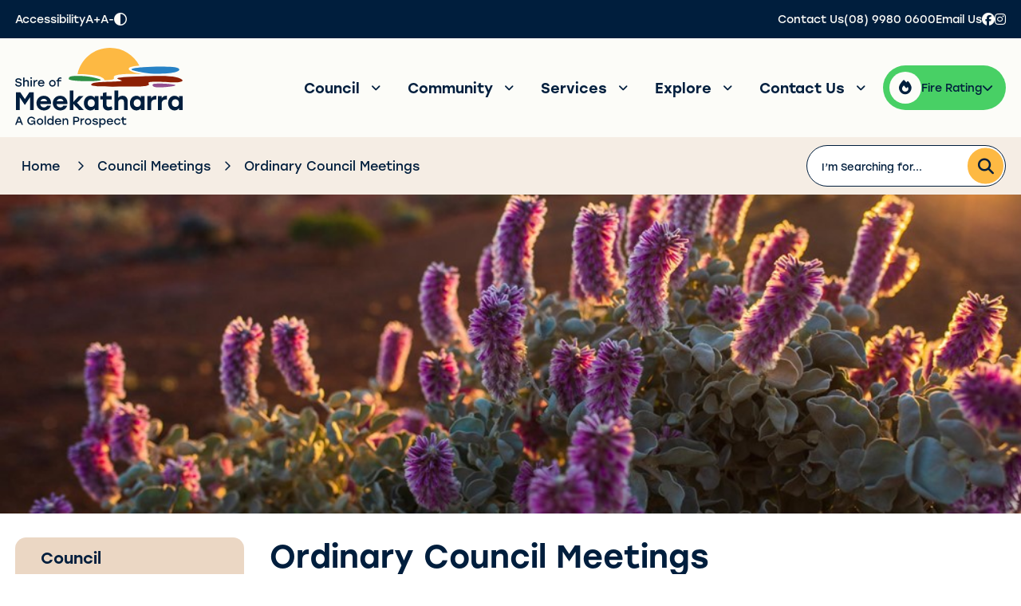

--- FILE ---
content_type: text/html; charset=utf-8
request_url: https://www.meekashire.wa.gov.au/council-meetings/ordinary-council-meetings
body_size: 62351
content:


<!--template-doctype-start-->
<!DOCTYPE html>
<!--template-doctype-end-->
<html lang="en" xmlns="http://www.w3.org/1999/xhtml">
<head><title>
	Ordinary Council Meetings &raquo; Shire of Meekatharra
</title>
    <!--template-header-start-->
    <meta charset="utf-8" /><meta name="viewport" content="width=device-width, initial-scale=1.0" /><meta http-equiv="X-UA-Compatible" content="IE=edge" /><link rel="shortcut icon" href="/Profiles/meekashire/includes/images/favicon.ico" /><link rel="apple-touch-icon" href="/Profiles/meekashire/includes/images/favicon.png" /><link href="https://cdn2.sparkcms.com.au/4x/font-awesome/v6/css/fontawesome-all.min.css" rel="stylesheet" /><link rel="stylesheet" href="https://use.typekit.net/yhg0kpk.css" /><link href="/profiles/meekashire/Includes/CSS/Bootstrap.min.css?action=reload" rel="stylesheet" /><link href="/profiles/Shared/CSS/spark/slick.min.css" rel="stylesheet" /><link href="/profiles/Shared/CSS/spark/slick-theme.min.css?action=reload" rel="stylesheet" /><link href="/profiles/meekashire/Includes/CSS/aEditor.min.css?action=reload" rel="stylesheet" /><link href="/profiles/meekashire/Includes/CSS/CMS.min.css?action=reload" rel="stylesheet" /><link href="/profiles/meekashire/Includes/CSS/Layout.min.css?action=reload" rel="stylesheet" />
    
    <script src="/profiles/meekashire/Includes/Scripts/spark-scripts/jquery-3.6.0.min.js"></script>
    <script src="/profiles/meekashire/Includes/Scripts/spark-scripts/bundle.min.js"></script>
    
    
    <link href="https://kendo.cdn.telerik.com/2022.2.510/styles/kendo.common.min.css" rel="stylesheet" /><link href="https://kendo.cdn.telerik.com/2022.2.510/styles/kendo.default.min.css" rel="stylesheet" />
    <script src="https://kendo.cdn.telerik.com/2022.2.510/js/kendo.all.min.js"></script>
    <script src="/Search/Controls/Scripts/dist/searchSuggestions.min.js"></script>
    
    
    <script src="/profiles/meekashire/Includes/Scripts/plugins/anchorific.min.js"></script>
    <script src="/profiles/meekashire/Includes/Scripts/plugins/lightbox.min.js"></script>
    <script src="/profiles/meekashire/Includes/Scripts/plugins/equalize.min.js"></script>
    <script src="/profiles/meekashire/Includes/Scripts/plugins/jquery.smartmenus.min.js"></script>
    <script src="/profiles/meekashire/Includes/Scripts/plugins/owl.carousel.min.js"></script>
    <script src="/profiles/meekashire/Includes/Scripts/plugins/owl.carousel.thumbs.min.js"></script>
    <script src="/profiles/meekashire/Includes/Scripts/plugins/imagesloaded.pkgd.min.js"></script>
    <script src="/profiles/meekashire/Includes/Scripts/plugins/jquery-imagefill.min.js"></script>
    <script src="/profiles/meekashire/Includes/Scripts/plugins/jquery.matchHeight.min.js"></script>
    <script src="/profiles/meekashire/Includes/Scripts/plugins/jquery.fancybox.min.js"></script>
    <script src="/profiles/meekashire/Includes/Scripts/plugins/mediaelement-and-player.min.js"></script>
    <script src="/profiles/meekashire/Includes/Scripts/plugins/mediaelement-and-player-plugins.min.js"></script>
    <script src="/profiles/meekashire/Includes/Scripts/plugins/wcag-utils.min.js"></script>
    <script src="/profiles/meekashire/Includes/Scripts/plugins/js.cookie.min.js"></script>
    
    <meta name="SparkSearch_Robots" content="NOINDEX, NOFOLLOW" />
    <!--template-header-end-->
    
<!-- Google Tag Manager -->
<script>(function(w,d,s,l,i){w[l]=w[l]||[];w[l].push({'gtm.start':
new Date().getTime(),event:'gtm.js'});var f=d.getElementsByTagName(s)[0],
j=d.createElement(s),dl=l!='dataLayer'?'&l='+l:'';j.async=true;j.src=
'https://www.googletagmanager.com/gtm.js?id='+i+dl;f.parentNode.insertBefore(j,f);
})(window,document,'script','dataLayer','GTM-PW595MF');</script>
<!-- End Google Tag Manager --></head>
<body>
    <!--template-body-start-->
    <!--search_ignore_begin-->
    <a href="#site-content" class="sr-only" title="Skip to Content">Skip to Content</a>
    <!--template-body-end-->
    <form method="post" action="/council-meetings/ordinary-council-meetings" id="form1">
<div class="aspNetHidden">
<input type="hidden" name="__EVENTTARGET" id="__EVENTTARGET" value="" />
<input type="hidden" name="__EVENTARGUMENT" id="__EVENTARGUMENT" value="" />
<input type="hidden" name="__VIEWSTATE" id="__VIEWSTATE" value="[base64]/SJCbGoVNeeolrenNflMpyJ2OgkgNAJSmPHKo5HK8BXSl4+cdNUrwnrLoPxfOyUcgR/z8fLUdS" />
</div>

<script type="text/javascript">
//<![CDATA[
var theForm = document.forms['form1'];
if (!theForm) {
    theForm = document.form1;
}
function __doPostBack(eventTarget, eventArgument) {
    if (!theForm.onsubmit || (theForm.onsubmit() != false)) {
        theForm.__EVENTTARGET.value = eventTarget;
        theForm.__EVENTARGUMENT.value = eventArgument;
        theForm.submit();
    }
}
//]]>
</script>


<script src="/WebResource.axd?d=pynGkmcFUV13He1Qd6_TZFi2_WfDCFTA8t4Ebwbdiu4hhuI4qJd5Ox2Ag5oDWDyMZeIbUA2&amp;t=638901829900000000" type="text/javascript"></script>


<script src="/bundles/MsAjaxJs?v=KpOQnMfBL49Czhpn-KYfZHo2O2vIoYd2h_QpL2Cfgnc1" type="text/javascript"></script>
<script src="/bundles/WebFormsJs?v=x39SmKORtgFTY6MXBL1M7nPzFXmb9tjYzjLdwIl84V81" type="text/javascript"></script>
<div class="aspNetHidden">

	<input type="hidden" name="__VIEWSTATEGENERATOR" id="__VIEWSTATEGENERATOR" value="21FE7524" />
	<input type="hidden" name="__EVENTVALIDATION" id="__EVENTVALIDATION" value="aZGaQp4UfG+qsKd/kILEEkJhkQ6fU1iukjKcIj6skNwJIKRS2jICYE8w8Cl8Df8pwcE5onb7F4qhCOzl7AmmiQQO9PaHW7etpR4N9zFUThHOdqzl" />
</div>
        <script type="text/javascript">
//<![CDATA[
Sys.WebForms.PageRequestManager._initialize('ctl00$ScriptManager1', 'form1', [], [], [], 90, 'ctl00');
//]]>
</script>

        <!--template-body-start-->
        



<header class="site-header">
    <div class="upper">
        <div class="container">
            <div class="upper-wrapper">
                <div class="wcag">
                    <span class="title hidden-sm">Accessibility</span>
                    <button type="button" class="btn wcag-text-increase" title="Make Text Bigger">A+</button>
                    <button type="button" class="btn wcag-text-decrease" title="Make Text Smaller">A-</button>
                    <button type="button" class="btn wcag-text-contrast" data-schemekey="highcontrast" title="Change Colour Contrast">
                        <i class="spark-icon far fa-adjust" aria-hidden="true"></i><span class="sr-only">High Contrast</span>
                    </button>
                </div>
                <div class="right hidden-xs">
                    <a href="/contact-us/contact.aspx" title="Contact the Shire"><span class="text">Contact Us</span></a>
                    <a href="tel:0899800600" title="Call the Shire"><span class="text">(08) 9980 0600</span></a>
                    <a href="mailto:shire@meekatharra.wa.gov.au" title="Email the Shire"><span class="text">Email Us</span></a>
                    <a href="https://www.facebook.com/meekatharradust" rel="nofollow noopener" aria-label="Connect with us on Facebook" target="_blank"><i class="fa-brands fa-facebook"></i></a>
                    <a href="https://www.instagram.com/meekatharradust/" rel="nofollow noopener" aria-label="Connect with us on Instagram" target="_blank"><i class="fa-brands fa-instagram"></i></a>
                </div>
            </div>
        </div>
    </div>
    <div class="lower">
        <div class="container">
            <div class="lower-wrapper">
                <div class="logo">
                    <a href="/">
                        <img src="/profiles/meekashire/Includes/Images/meeka-logo.svg" alt="Shire of Meekatharra" />
                    </a>
                </div>
                <div class="menu-wrapper">
                    <div id="mobile-navbar">
                        <button type="button" id="btn-menu">
                            <i class="spark-icon fal fa-bars"></i>
                            <span class="text">Menu</span>
                            <i class="arrow fas fa-chevron-down"></i>
                        </button>
                    </div>
                    <nav aria-label="Main Menu">
                        <ul id="nav-top-m" class="sm sm-simple" aria-label="Website menu"><li><a title="Council" href="/council">Council<span class="fa fa-angle-down"></span></a><ul class="mega-menu"><li><div class="mega-menu-outer-container"><div class="mega-menu-inner-container container"><div class="mega-menu-column-outer"><div class="mega-menu-column"><ul class="mega-menu-main-nav"><li><a title="Council - Our Council" href="/council/our-council">Our Council</a><ul class="mega-menu-sublist"><li><a title="Council - Our Council - About Us" href="/council/our-council/About-Us.aspx">About Us</a></li><li><a title="Council - Our Council - Council Meetings" href="/council-meetings/">Council Meetings</a></li><li><a title="Council - Our Council - Councillors" href="/councillors">Councillors</a></li><li><a title="Council - Our Council - Elections" href="/council/our-council/elections">Elections</a></li><li><a title="Council - Our Council - Employment" href="/employment/">Employment</a></li><li><a title="Council - Our Council - Staff" href="/council/our-council/staff.aspx">Staff</a></li><li><a title="Council - Our Council - Registers" href="/registers">Registers</a></li><li><a title="Council - Our Council - Tenders" href="/council/our-council/tenders">Tenders</a></li></ul></li></ul></div><div class="mega-menu-column"><ul class="mega-menu-main-nav"><li><a title="Council - Public Documents" href="/council/public-documents">Public Documents</a><ul class="mega-menu-sublist"><li><a title="Council - Public Documents - Annual Reports" href="/annual-reports.aspx">Annual Reports</a></li><li><a title="Council - Public Documents - Fees and Charges" href="/fees-charges.aspx">Fees &amp; Charges</a></li><li><a title="Council - Public Documents - Integrated Plans" href="/integrated-plans.aspx">Integrated Plans</a></li><li><a title="Council - Public Documents - Meekatharra Dust Newsletter" href="/council/public-documents/meekatharra-dust.aspx">Meekatharra Dust Newsletter</a></li><li><a title="Council - Public Documents - Publications" href="/documents/publications">Publications</a></li><li><a title="Council - Public Documents - Statutory Budgets" href="/statutory-budget.aspx">Statutory Budgets</a></li><li><a title="Council - Public Documents - Policy Documents" href="/policy-documents.aspx">Policy Documents</a></li><li><a title="Council - Public Documents - Local Laws" href="/local-laws.aspx">Local Laws</a></li><li><a title="Council - Public Documents - Delegated Authority Register" href="/delegated-authority-register.aspx">Delegated Authority Register</a></li><li><a title="Council - Public Documents - Council Member Briefing Session" href="/council/public-documents/council-member-briefing-session.aspx">Council Member Briefing Session</a></li></ul></li></ul></div><div class="mega-menu-column"><ul class="mega-menu-main-nav"><li><a title="Council - News and Information" href="/council/news-and-information">News and Information</a><ul class="mega-menu-sublist"><li><a title="Council - News and Information - Latest News" href="/news/">Latest News</a></li><li><a title="Council - News and Information - Public Notices" href="/publicnotices">Public Notices</a></li><li><a title="Council - News and Information - Road Conditions" href="/council/news-and-information/road-conditions.aspx">Road Conditions</a></li><li><a title="Council - News and Information - Rates" href="/council/news-and-information/rates.aspx">Rates</a></li><li><a title="Council - News and Information - Shire FAQs" href="/council/news-and-information/faq.aspx">Shire FAQs</a></li><li><a title="Council - News and Information - Useful Links" href="/council/news-and-information/links.aspx">Useful Links</a></li></ul></li></ul></div><div class="mega-menu-column"></div></div></div></div></li></ul></li><li><a title="Community" href="/community">Community<span class="fa fa-angle-down"></span></a><ul class="mega-menu"><li><div class="mega-menu-outer-container"><div class="mega-menu-inner-container container"><div class="mega-menu-column-outer"><div class="mega-menu-column"><ul class="mega-menu-main-nav"><li><a title="Community - Our Community" href="/community/our-community">Our Community</a><ul class="mega-menu-sublist"><li><a title="Community - Our Community - Events Calendar" href="/events/">Events Calendar</a></li><li><a title="Community - Our Community - Photo Gallery" href="/image-gallery/">Photo Gallery</a></li><li><a title="Community - Our Community - Youth Services" href="/community/our-community/youth-services.aspx">Youth Services</a></li><li><a title="Community - Our Community - Meekatharra Community Awards" href="/community/our-community/meeka-community-awards.aspx">Meekatharra Community Awards</a></li><li><a title="Community - Our Community - Mental Wellbeing Stories" href="/community/our-community/mental-wellbeing-stories.aspx">Mental Wellbeing Stories</a></li></ul></li></ul></div><div class="mega-menu-column"><ul class="mega-menu-main-nav"><li><a title="Community - Directory" href="/community/directory">Directory</a><ul class="mega-menu-sublist"><li><a title="Community - Directory - Business and Services Directory" href="/community/directory/business-and-services-directory.aspx">Business and Services Directory</a></li><li><a title="Community - Directory - Town Map" target="_blank" href="/profiles/meekashire/assets/clientdata/wall_map_meeka_ts_2.jpg">Town Map</a></li><li><a title="Community - Directory - Shire Map" target="_blank" href="/profiles/meekashire/assets/clientdata/images/wall_map_meeka_shire_2.jpg">Shire Map</a></li></ul></li></ul></div><div class="mega-menu-column"><ul class="mega-menu-main-nav"><li><a title="Community - Facilities and Resources" href="/community/facilities-and-resources">Facilities and Resources</a><ul class="mega-menu-sublist"><li><a title="Community - Facilities and Resources - Facilities Booking" href="/facilities/">Facilities Booking</a></li><li><a title="Community - Facilities and Resources - Swimming Pool" href="/community/facilities-and-resources/swimming-pool.aspx">Swimming Pool</a></li><li><a title="Community - Facilities and Resources - Gym" href="/community/facilities-and-resources/gym.aspx">Gym</a></li><li><a title="Community - Facilities and Resources - Library" href="/community/facilities-and-resources/meekatharra-public-library.aspx">Library</a></li><li><a title="Community - Facilities and Resources - Museum" href="/community/facilities-and-resources/museum.aspx">Museum</a></li><li><a title="Community - Facilities and Resources - Squash Court" href="/community/facilities-and-resources/squash-court.aspx">Squash Court</a></li><li><a title="Community - Facilities and Resources - Tennis Court" href="/community/facilities-and-resources/tennis-court.aspx">Tennis Court</a></li><li><a title="Community - Facilities and Resources - Basketball Court" href="/community/facilities-and-resources/basketball-court.aspx">Basketball Court</a></li><li><a title="Community - Facilities and Resources - Im Alert Food Safety Training" target="_blank" href="https://www.imalert.com.au/v6/?sub=meekashire">I&#39;m Alert Food Safety Training</a></li></ul></li></ul></div><div class="mega-menu-column"><ul class="mega-menu-main-nav"><li><a title="Community - New Residents" href="/community/new-residents">New Residents</a><ul class="mega-menu-sublist"><li><a title="Community - New Residents - Our Background" href="/community/new-residents/our-background.aspx">Our Background</a></li><li><a title="Community - New Residents - Events" href="/events/">Events</a></li><li><a title="Community - New Residents - Explore" href="/explore">Explore</a></li><li><a title="Community - New Residents - Business and Service Directory" href="/community/new-residents/business-and-services-directory.aspx">Business and Service Directory</a></li><li><a title="Community - New Residents - Clubs and Volunteering" href="/community/new-residents/volunteering-in-meekatharra.aspx">Clubs and Volunteering</a></li><li><a title="Community - New Residents - Facilities" href="/community/facilities-and-resources">Facilities</a></li><li><a title="Community - New Residents - Pets" href="/community/new-residents/pets.aspx">Pets</a></li><li><a title="Community - New Residents - Rates" href="/community/new-residents/rates.aspx">Rates</a></li><li><a title="Community - New Residents - Waste and Recycling" href="/community/new-residents/waste-and-recycling.aspx">Waste and Recycling</a></li></ul></li></ul></div></div></div></div></li></ul></li><li><a title="Services" href="/services">Services<span class="fa fa-angle-down"></span></a><ul class="mega-menu"><li><div class="mega-menu-outer-container"><div class="mega-menu-inner-container container"><div class="mega-menu-column-outer"><div class="mega-menu-column"><ul class="mega-menu-main-nav"><li><a title="Services - Emergency Management" href="/services/emergency-management">Emergency Management</a><ul class="mega-menu-sublist"><li><a title="Services - Emergency Management - Local Emergency Management Arrangements" target="_blank" href="/profiles/meekashire/assets/clientdata/lema_2018_for_website_.pdf">Local Emergency Management Arrangements</a></li><li><a title="Services - Emergency Management - Bush Fire Information" href="/services/emergency-management/bush-fire-information.aspx">Bush Fire Information</a></li></ul></li></ul></div><div class="mega-menu-column"><ul class="mega-menu-main-nav"><li><a title="Services - General Services" href="/services/services.aspx">General Services</a></li></ul></div><div class="mega-menu-column"><ul class="mega-menu-main-nav"><li><a title="Services - Meekatharra Aerodrome" href="/services/meekatharra-airport.aspx">Meekatharra Aerodrome</a></li></ul></div><div class="mega-menu-column"><ul class="mega-menu-main-nav"><li><a title="Services - Cemetery" href="/services/cemetery.aspx">Cemetery</a><ul class="mega-menu-sublist"><li><a title="Services - Cemetery - Meekatharra Cemetery" href="/services/cemetery/meekatharra-cemetery.aspx">Meekatharra Cemetery</a></li></ul></li></ul></div></div></div></div></li></ul></li><li><a title="Explore" href="/explore">Explore<span class="fa fa-angle-down"></span></a><ul class="mega-menu"><li><div class="mega-menu-outer-container"><div class="mega-menu-inner-container container"><div class="mega-menu-column-outer"><div class="mega-menu-column"><ul class="mega-menu-main-nav"><li><a title="Explore - Visit Meekatharra" href="/explore/visit-meekatharra">Visit Meekatharra</a><ul class="mega-menu-sublist"><li><a title="Explore - Visit Meekatharra - Attractions" href="/explore/visit-meekatharra/attractions.aspx">Attractions</a></li><li><a title="Explore - Visit Meekatharra - Museum" href="/explore/visit-meekatharra/museum.aspx">Museum</a></li><li><a title="Explore - Visit Meekatharra - Safe Travel Tips" target="_blank" href="/profiles/meekashire/assets/clientdata/documents/content/safe_outback_travel.pdf">Safe Travel Tips</a></li><li><a title="Explore - Visit Meekatharra - Golden Prospect Brochure" target="_blank" href="/profiles/meekashire/assets/clientdata/documents/tourism/2021_-_shire_meeka_-_agp_brochure_-full.pdf">Golden Prospect Brochure</a></li></ul></li></ul></div><div class="mega-menu-column"><ul class="mega-menu-main-nav"><li><a title="Explore - Trails" href="/explore/trails">Trails</a><ul class="mega-menu-sublist"><li><a title="Explore - Trails - Meeka Lookout Trail" href="/explore/trails/meeka-lookout-trail.aspx">Meeka Lookout Trail</a></li><li><a title="Explore - Trails - Meeka Creek Trail" href="/explore/trails/meeka-creek-trail.aspx">Meeka Creek Trail</a></li><li><a title="Explore - Trails - Meeka Drive Trail" href="/explore/trails/meeka-drive-trail.aspx">Meeka Drive Trail</a></li><li><a title="Explore - Trails - Meeka Heritage Walk Trail" href="/explore/trails/meeka-heritage-walk-trail.aspx">Meeka Heritage Walk Trail</a></li><li><a title="Explore - Trails - Murchison GeoRegion" href="/explore/trails/murchison-georegion.aspx">Murchison GeoRegion</a></li><li><a title="Explore - Trails - Gascoyne Murchison Outback Pathways" target="_blank" href="https://www.outbackpathways.com/">Gascoyne Murchison Outback Pathways</a></li></ul></li></ul></div><div class="mega-menu-column"><ul class="mega-menu-main-nav"><li><a title="Explore - The Spirit of Meekatharra Festival" href="/explore/meekatharra-outback-festival.aspx">The Spirit of Meekatharra Festival</a><ul class="mega-menu-sublist"><li><a title="Explore - The Spirit of Meekatharra Festival - 2022" href="/explore/the-spirit-of-meekatharra-festival/the-spirit-of-meekatharra-festival-2022.aspx">2022</a></li><li><a title="Explore - The Spirit of Meekatharra Festival - 2023" href="/explore/the-spirit-of-meekatharra-festival/2023.aspx">2023</a></li><li><a title="Explore - The Spirit of Meekatharra Festival - 2024" href="/explore/the-spirit-of-meekatharra-festival/2024.aspx">2024</a></li><li><a title="Explore - The Spirit of Meekatharra Festival - 2025" href="/explore/the-spirit-of-meekatharra-festival/2025.aspx">2025</a></li></ul></li></ul></div><div class="mega-menu-column"><ul class="mega-menu-main-nav"><li><a title="Explore - Arts and Culture" href="/explore/arts-culture.aspx">Arts &amp; Culture</a></li></ul></div></div></div></div></li></ul></li><li><a title="Contact Us" href="/contact-us">Contact Us<span class="fa fa-angle-down"></span></a><ul class="mega-menu"><li><div class="mega-menu-outer-container"><div class="mega-menu-inner-container container"><div class="mega-menu-column-outer"><div class="mega-menu-column"><ul class="mega-menu-main-nav"><li><a title="Contact Us - Contact Us" href="/contact-us/contact.aspx">Contact Us</a></li><li><a title="Contact Us - Lloyds Tenants Secure Area" href="/forms/lloyds-plaza-maintenance-request/7">Lloyds Tenants Secure Area</a></li></ul></div><div class="mega-menu-column"><ul class="mega-menu-main-nav"><li><a title="Contact Us - General Feedback" href="/contact-us/complaints-form.aspx">General Feedback</a></li></ul></div><div class="mega-menu-column"><ul class="mega-menu-main-nav"><li><a title="Contact Us - DogAnimal Complaint" href="/contact-us/doganimal-complaint.aspx">Dog/Animal Complaint</a></li></ul></div><div class="mega-menu-column"><ul class="mega-menu-main-nav"><li><a title="Contact Us - Trading in Public Place Application Form" href="/forms/trading-in-public-places/20">Trading in Public Place Application Form</a></li></ul></div></div></div></div></li></ul></li></ul>
                    </nav>
                    <div class="fire-wrapper">
                        <button type="button" id="btn-fire">
                            <i class="spark-icon fas fa-fire"></i>
                            <span class="text">Fire Rating</span>
                            <i class="arrow fas fa-chevron-down"></i>
                        </button>
                        <div class="fire-rating-lg hidden-xs">
                            <h1>Shire of Meekatharra</h1>
                            
<article class="col-fireratings">
    <div class="rating moderate"></div>
</article>

                            <h2>Fire Rating</h2>
                        </div>
                    </div>
                </div>
            </div>
            <nav aria-label="Main Menu">
                <ul id="nav-top" class="sm sm-simple" aria-label="Website menu"><li><a title="Council" href="/council">Council</a><ul><li><a title="Council - Our Council" href="/council/our-council">Our Council</a><ul><li><a title="Council - Our Council - About Us" href="/council/our-council/About-Us.aspx">About Us</a></li><li><a title="Council - Our Council - Council Meetings" href="/council-meetings/">Council Meetings</a></li><li><a title="Council - Our Council - Councillors" href="/councillors">Councillors</a></li><li><a title="Council - Our Council - Elections" href="/council/our-council/elections">Elections</a><ul><li><a title="Our Council - Elections - General Information" href="/electoral-information.aspx">General Information</a></li><li><a title="Our Council - Elections - Electoral Forms" href="/electoral-forms.aspx">Electoral Forms</a></li><li><a title="Our Council - Elections - Candidate Profiles" href="/documents/electoral-candidates">Candidate Profiles</a></li></ul></li><li><a title="Council - Our Council - Employment" href="/employment/">Employment</a></li><li><a title="Council - Our Council - Staff" href="/council/our-council/staff.aspx">Staff</a></li><li><a title="Council - Our Council - Registers" href="/registers">Registers</a></li><li><a title="Council - Our Council - Tenders" href="/council/our-council/tenders">Tenders</a><ul><li><a title="Our Council - Tenders - Current Tenders" href="/tenders/">Current Tenders</a></li><li><a title="Our Council - Tenders - TenderLink" target="_blank" href="https://portal.tenderlink.com/meekashire/login?ReturnUrl=%2Fmeekashire%2F">TenderLink</a></li><li><a title="Our Council - Tenders - Past Tenders" href="/council/our-council/tenders/past-tenders.aspx">Past Tenders</a></li></ul></li></ul></li><li><a title="Council - Public Documents" href="/council/public-documents">Public Documents</a><ul><li><a title="Council - Public Documents - Annual Reports" href="/annual-reports.aspx">Annual Reports</a></li><li><a title="Council - Public Documents - Fees and Charges" href="/fees-charges.aspx">Fees &amp; Charges</a></li><li><a title="Council - Public Documents - Integrated Plans" href="/integrated-plans.aspx">Integrated Plans</a></li><li><a title="Council - Public Documents - Meekatharra Dust Newsletter" href="/council/public-documents/meekatharra-dust.aspx">Meekatharra Dust Newsletter</a><ul><li><a title="Public Documents - Meekatharra Dust Newsletter - 2025" href="/documents/meekatharra-dust/2025">2025</a></li><li><a title="Public Documents - Meekatharra Dust Newsletter - 2024" href="/documents/meekatharra-dust/2024">2024</a></li><li><a title="Public Documents - Meekatharra Dust Newsletter - 2023" href="/documents/meekatharra-dust/2023">2023</a></li><li><a title="Public Documents - Meekatharra Dust Newsletter - 2022" href="/documents/meekatharra-dust/2022">2022</a></li><li><a title="Public Documents - Meekatharra Dust Newsletter - 2020" href="/documents/meekatharra-dust/2020">2020</a></li><li><a title="Public Documents - Meekatharra Dust Newsletter - 2021" href="/documents/meekatharra-dust/2021">2021</a></li></ul></li><li><a title="Council - Public Documents - Publications" href="/documents/publications">Publications</a><ul><li><a title="Public Documents - Publications - Electoral Gift Registry" href="/council/public-documents/publications/electoral-gift-registry.aspx">Electoral Gift Registry</a></li></ul></li><li><a title="Council - Public Documents - Statutory Budgets" href="/statutory-budget.aspx">Statutory Budgets</a></li><li><a title="Council - Public Documents - Policy Documents" href="/policy-documents.aspx">Policy Documents</a></li><li><a title="Council - Public Documents - Local Laws" href="/local-laws.aspx">Local Laws</a></li><li><a title="Council - Public Documents - Delegated Authority Register" href="/delegated-authority-register.aspx">Delegated Authority Register</a></li><li><a title="Council - Public Documents - Council Member Briefing Session" href="/council/public-documents/council-member-briefing-session.aspx">Council Member Briefing Session</a></li></ul></li><li><a title="Council - News and Information" href="/council/news-and-information">News and Information</a><ul><li><a title="Council - News and Information - Latest News" href="/news/">Latest News</a></li><li><a title="Council - News and Information - Public Notices" href="/publicnotices">Public Notices</a></li><li><a title="Council - News and Information - Road Conditions" href="/council/news-and-information/road-conditions.aspx">Road Conditions</a></li><li><a title="Council - News and Information - Rates" href="/council/news-and-information/rates.aspx">Rates</a></li><li><a title="Council - News and Information - Shire FAQs" href="/council/news-and-information/faq.aspx">Shire FAQs</a></li><li><a title="Council - News and Information - Useful Links" href="/council/news-and-information/links.aspx">Useful Links</a></li></ul></li></ul></li><li><a title="Community" href="/community">Community</a><ul><li><a title="Community - Our Community" href="/community/our-community">Our Community</a><ul><li><a title="Community - Our Community - Events Calendar" href="/events/">Events Calendar</a></li><li><a title="Community - Our Community - Photo Gallery" href="/image-gallery/">Photo Gallery</a></li><li><a title="Community - Our Community - Youth Services" href="/community/our-community/youth-services.aspx">Youth Services</a></li><li><a title="Community - Our Community - Meekatharra Community Awards" href="/community/our-community/meeka-community-awards.aspx">Meekatharra Community Awards</a></li><li><a title="Community - Our Community - Mental Wellbeing Stories" href="/community/our-community/mental-wellbeing-stories.aspx">Mental Wellbeing Stories</a></li></ul></li><li><a title="Community - Directory" href="/community/directory">Directory</a><ul><li><a title="Community - Directory - Business and Services Directory" href="/community/directory/business-and-services-directory.aspx">Business and Services Directory</a></li><li><a title="Community - Directory - Town Map" target="_blank" href="/profiles/meekashire/assets/clientdata/wall_map_meeka_ts_2.jpg">Town Map</a></li><li><a title="Community - Directory - Shire Map" target="_blank" href="/profiles/meekashire/assets/clientdata/images/wall_map_meeka_shire_2.jpg">Shire Map</a></li></ul></li><li><a title="Community - Facilities and Resources" href="/community/facilities-and-resources">Facilities and Resources</a><ul><li><a title="Community - Facilities and Resources - Facilities Booking" href="/facilities/">Facilities Booking</a></li><li><a title="Community - Facilities and Resources - Swimming Pool" href="/community/facilities-and-resources/swimming-pool.aspx">Swimming Pool</a></li><li><a title="Community - Facilities and Resources - Gym" href="/community/facilities-and-resources/gym.aspx">Gym</a></li><li><a title="Community - Facilities and Resources - Library" href="/community/facilities-and-resources/meekatharra-public-library.aspx">Library</a></li><li><a title="Community - Facilities and Resources - Museum" href="/community/facilities-and-resources/museum.aspx">Museum</a></li><li><a title="Community - Facilities and Resources - Squash Court" href="/community/facilities-and-resources/squash-court.aspx">Squash Court</a></li><li><a title="Community - Facilities and Resources - Tennis Court" href="/community/facilities-and-resources/tennis-court.aspx">Tennis Court</a></li><li><a title="Community - Facilities and Resources - Basketball Court" href="/community/facilities-and-resources/basketball-court.aspx">Basketball Court</a></li><li><a title="Community - Facilities and Resources - Im Alert Food Safety Training" target="_blank" href="https://www.imalert.com.au/v6/?sub=meekashire">I&#39;m Alert Food Safety Training</a></li></ul></li><li><a title="Community - New Residents" href="/community/new-residents">New Residents</a><ul><li><a title="Community - New Residents - Our Background" href="/community/new-residents/our-background.aspx">Our Background</a><ul><li><a title="New Residents - Our Background - Our Background" href="/community/new-residents/our-background/our-background.aspx">Our Background</a></li></ul></li><li><a title="Community - New Residents - Events" href="/events/">Events</a></li><li><a title="Community - New Residents - Explore" href="/explore">Explore</a><ul><li><a title="New Residents - Explore - Events Calendar" href="/events/">Events Calendar</a></li><li><a title="New Residents - Explore - Attractions" href="/community/new-residents/explore/attractions.aspx">Attractions</a></li><li><a title="New Residents - Explore - Trails" href="/explore/trails">Trails</a></li></ul></li><li><a title="Community - New Residents - Business and Service Directory" href="/community/new-residents/business-and-services-directory.aspx">Business and Service Directory</a></li><li><a title="Community - New Residents - Clubs and Volunteering" href="/community/new-residents/volunteering-in-meekatharra.aspx">Clubs and Volunteering</a><ul><li><a title="New Residents - Clubs and Volunteering - Clubs and Volunteering" href="/community/new-residents/clubs-and-volunteering/volunteering-in-meekatharra.aspx">Clubs and Volunteering</a></li></ul></li><li><a title="Community - New Residents - Facilities" href="/community/facilities-and-resources">Facilities</a></li><li><a title="Community - New Residents - Pets" href="/community/new-residents/pets.aspx">Pets</a></li><li><a title="Community - New Residents - Rates" href="/community/new-residents/rates.aspx">Rates</a></li><li><a title="Community - New Residents - Waste and Recycling" href="/community/new-residents/waste-and-recycling.aspx">Waste and Recycling</a></li></ul></li></ul></li><li><a title="Services" href="/services">Services</a><ul><li><a title="Services - Emergency Management" href="/services/emergency-management">Emergency Management</a><ul><li><a title="Services - Emergency Management - Local Emergency Management Arrangements" target="_blank" href="/profiles/meekashire/assets/clientdata/lema_2018_for_website_.pdf">Local Emergency Management Arrangements</a></li><li><a title="Services - Emergency Management - Bush Fire Information" href="/services/emergency-management/bush-fire-information.aspx">Bush Fire Information</a></li></ul></li><li><a title="Services - General Services" href="/services/services.aspx">General Services</a></li><li><a title="Services - Meekatharra Aerodrome" href="/services/meekatharra-airport.aspx">Meekatharra Aerodrome</a></li><li><a title="Services - Cemetery" href="/services/cemetery.aspx">Cemetery</a><ul><li><a title="Services - Cemetery - Meekatharra Cemetery" href="/services/cemetery/meekatharra-cemetery.aspx">Meekatharra Cemetery</a></li></ul></li></ul></li><li><a title="Explore" href="/explore">Explore</a><ul><li><a title="Explore - Visit Meekatharra" href="/explore/visit-meekatharra">Visit Meekatharra</a><ul><li><a title="Explore - Visit Meekatharra - Attractions" href="/explore/visit-meekatharra/attractions.aspx">Attractions</a></li><li><a title="Explore - Visit Meekatharra - Museum" href="/explore/visit-meekatharra/museum.aspx">Museum</a></li><li><a title="Explore - Visit Meekatharra - Safe Travel Tips" target="_blank" href="/profiles/meekashire/assets/clientdata/documents/content/safe_outback_travel.pdf">Safe Travel Tips</a></li><li><a title="Explore - Visit Meekatharra - Golden Prospect Brochure" target="_blank" href="/profiles/meekashire/assets/clientdata/documents/tourism/2021_-_shire_meeka_-_agp_brochure_-full.pdf">Golden Prospect Brochure</a></li></ul></li><li><a title="Explore - Trails" href="/explore/trails">Trails</a><ul><li><a title="Explore - Trails - Meeka Lookout Trail" href="/explore/trails/meeka-lookout-trail.aspx">Meeka Lookout Trail</a></li><li><a title="Explore - Trails - Meeka Creek Trail" href="/explore/trails/meeka-creek-trail.aspx">Meeka Creek Trail</a></li><li><a title="Explore - Trails - Meeka Drive Trail" href="/explore/trails/meeka-drive-trail.aspx">Meeka Drive Trail</a></li><li><a title="Explore - Trails - Meeka Heritage Walk Trail" href="/explore/trails/meeka-heritage-walk-trail.aspx">Meeka Heritage Walk Trail</a></li><li><a title="Explore - Trails - Murchison GeoRegion" href="/explore/trails/murchison-georegion.aspx">Murchison GeoRegion</a></li><li><a title="Explore - Trails - Gascoyne Murchison Outback Pathways" target="_blank" href="https://www.outbackpathways.com/">Gascoyne Murchison Outback Pathways</a></li></ul></li><li><a title="Explore - The Spirit of Meekatharra Festival" href="/explore/meekatharra-outback-festival.aspx">The Spirit of Meekatharra Festival</a><ul><li><a title="Explore - The Spirit of Meekatharra Festival - 2022" href="/explore/the-spirit-of-meekatharra-festival/the-spirit-of-meekatharra-festival-2022.aspx">2022</a></li><li><a title="Explore - The Spirit of Meekatharra Festival - 2023" href="/explore/the-spirit-of-meekatharra-festival/2023.aspx">2023</a></li><li><a title="Explore - The Spirit of Meekatharra Festival - 2024" href="/explore/the-spirit-of-meekatharra-festival/2024.aspx">2024</a></li><li><a title="Explore - The Spirit of Meekatharra Festival - 2025" href="/explore/the-spirit-of-meekatharra-festival/2025.aspx">2025</a></li></ul></li><li><a title="Explore - Arts and Culture" href="/explore/arts-culture.aspx">Arts &amp; Culture</a></li></ul></li><li><a title="Contact Us" href="/contact-us">Contact Us</a><ul><li><a title="Contact Us - Contact Us" href="/contact-us/contact.aspx">Contact Us</a></li><li><a title="Contact Us - General Feedback" href="/contact-us/complaints-form.aspx">General Feedback</a></li><li><a title="Contact Us - DogAnimal Complaint" href="/contact-us/doganimal-complaint.aspx">Dog/Animal Complaint</a></li><li><a title="Contact Us - Trading in Public Place Application Form" href="/forms/trading-in-public-places/20">Trading in Public Place Application Form</a></li><li><a title="Contact Us - Lloyds Tenants Secure Area" href="/forms/lloyds-plaza-maintenance-request/7">Lloyds Tenants Secure Area</a></li></ul></li></ul>
            </nav>
            <div class="fire-rating hidden-sm hidden-md hidden-lg">
                <h1>Shire of Meekatharra</h1>
                
<article class="col-fireratings">
    <div class="rating moderate"></div>
</article>

                <h2>Fire Rating</h2>
            </div>
        </div>
    </div>
</header>

        <div class="breadcrumbs">
            <div class="container">
            <div class="bc-wrapper">
                <ul class="breadcrumb"><li><a href="/" aria-label="Breadcrumbs - Home" class="bc-home">Home</a></li><li><a href="/council-meetings/" aria-label="Breadcrumbs - Council Meetings" class="bc-item">Council Meetings</a></li><li><a href="/council-meetings/ordinary-council-meetings" aria-label="Breadcrumbs - ordinary council meetings" class="bc-page">ordinary council meetings</a></li></ul>

                <div class="search">
                    

<div class="search-wrapper">
    <div class="search-box">
        <span>
            <input name="searchInputHeader" placeholder="I’m Searching for..." aria-label="Website Search" class="search-input ac_input input-search-control" autocomplete="off" />
            <input value="&#xf002;" tabindex="0" class="btn-search-control search-btn fa" type="button"  aria-label="Search Button" />
        </span>
    </div>
</div>

                </div>
            </div>
            </div>
        </div>
        <div class="banner-image">
            <div class="alerts">
                
            </div>
            
            
        <div class="site-staticimage">       
	        <img id="desktopimage" class="bannerimage" alt="Desktop Banner" src="/Profiles/meekashire/Includes/images/staticimage-placeholder.jpg" />
            
                <img id="mobileimage" class="bannerimage" alt="Mobile Banner" src="/Profiles/meekashire/Includes/images/staticimage-placeholder.jpg" />
            
        </div>
    
        </div>
        <main id="site-content" class="main-content cp-content">
            <div class="container">
                <div class="row">
                    <div class="col-md-4 col-lg-3 site-submenu">
                        <ul role='menu' aria-label='Website sub menu' class='submenu sm sm-vertical'><li role='none'><a aria-label='Sub Menu - Council' role='menuitem' href='/council' title='Council'>Council</a><ul role='group'><li role='none'><a aria-label='Sub Menu - Council - Our Council' role='menuitem' href='/council/our-council' title='Council - Our Council'>Our Council</a><ul role='group'><li role='none'><a aria-label='Sub Menu - Our Council - About Us' role='menuitem'  href='/council/our-council/about-us.aspx' title='Our Council - About Us'>About Us</a></li><li role='none'><a aria-label='Sub Menu - Our Council - Council Meetings' role='menuitem' class='current' href='/council-meetings/' title='Our Council - Council Meetings'>Council Meetings</a></li><li role='none'><a aria-label='Sub Menu - Our Council - Councillors' role='menuitem'  href='/councillors' title='Our Council - Councillors'>Councillors</a></li><li role='none'><a aria-label='Sub Menu - Our Council - Elections' role='menuitem' href='/council/our-council/elections' title='Our Council - Elections'>Elections</a><ul role='group'><li role='none'><a aria-label='Sub Menu - Elections - General Information' role='menuitem'  href='/electoral-information.aspx' title='Elections - General Information'>General Information</a></li><li role='none'><a aria-label='Sub Menu - Elections - Electoral Forms' role='menuitem'  href='/electoral-forms.aspx' title='Elections - Electoral Forms'>Electoral Forms</a></li><li role='none'><a aria-label='Sub Menu - Elections - Candidate Profiles' role='menuitem'  href='/documents/electoral-candidates' title='Elections - Candidate Profiles'>Candidate Profiles</a></li></ul></li><li role='none'><a aria-label='Sub Menu - Our Council - Employment' role='menuitem'  href='/employment/' title='Our Council - Employment'>Employment</a></li><li role='none'><a aria-label='Sub Menu - Our Council - Staff' role='menuitem'  href='/council/our-council/staff.aspx' title='Our Council - Staff'>Staff</a></li><li role='none'><a aria-label='Sub Menu - Our Council - Registers' role='menuitem'  href='/registers' title='Our Council - Registers'>Registers</a></li><li role='none'><a aria-label='Sub Menu - Our Council - Tenders' role='menuitem' href='/council/our-council/tenders' title='Our Council - Tenders'>Tenders</a><ul role='group'><li role='none'><a aria-label='Sub Menu - Tenders - Current Tenders' role='menuitem'  href='/tenders/' title='Tenders - Current Tenders'>Current Tenders</a></li><li role='none'><a aria-label='Sub Menu - Tenders - TenderLink' role='menuitem' target='_blank' href='https://portal.tenderlink.com/meekashire/login?ReturnUrl=%2Fmeekashire%2F' title='Tenders - TenderLink'>TenderLink</a></li><li role='none'><a aria-label='Sub Menu - Tenders - Past Tenders' role='menuitem'  href='/council/our-council/tenders/past-tenders.aspx' title='Tenders - Past Tenders'>Past Tenders</a></li></ul></li></ul></li><li role='none'><a aria-label='Sub Menu - Council - Public Documents' role='menuitem' href='/council/public-documents' title='Council - Public Documents'>Public Documents</a><ul role='group'><li role='none'><a aria-label='Sub Menu - Public Documents - Annual Reports' role='menuitem'  href='/annual-reports.aspx' title='Public Documents - Annual Reports'>Annual Reports</a></li><li role='none'><a aria-label='Sub Menu - Public Documents - Fees &amp; Charges' role='menuitem'  href='/fees-charges.aspx' title='Public Documents - Fees &amp; Charges'>Fees &amp; Charges</a></li><li role='none'><a aria-label='Sub Menu - Public Documents - Integrated Plans' role='menuitem'  href='/integrated-plans.aspx' title='Public Documents - Integrated Plans'>Integrated Plans</a></li><li role='none'><a aria-label='Sub Menu - Public Documents - Meekatharra Dust Newsletter' role='menuitem'  href='/council/public-documents/meekatharra-dust.aspx' title='Public Documents - Meekatharra Dust Newsletter'>Meekatharra Dust Newsletter</a><ul role='group'><li role='none'><a aria-label='Sub Menu - Meekatharra Dust Newsletter - 2025' role='menuitem'  href='/documents/meekatharra-dust/2025' title='Meekatharra Dust Newsletter - 2025'>2025</a></li><li role='none'><a aria-label='Sub Menu - Meekatharra Dust Newsletter - 2024' role='menuitem'  href='/documents/meekatharra-dust/2024' title='Meekatharra Dust Newsletter - 2024'>2024</a></li><li role='none'><a aria-label='Sub Menu - Meekatharra Dust Newsletter - 2023' role='menuitem'  href='/documents/meekatharra-dust/2023' title='Meekatharra Dust Newsletter - 2023'>2023</a></li><li role='none'><a aria-label='Sub Menu - Meekatharra Dust Newsletter - 2022' role='menuitem'  href='/documents/meekatharra-dust/2022' title='Meekatharra Dust Newsletter - 2022'>2022</a></li><li role='none'><a aria-label='Sub Menu - Meekatharra Dust Newsletter - 2020' role='menuitem'  href='/documents/meekatharra-dust/2020' title='Meekatharra Dust Newsletter - 2020'>2020</a></li><li role='none'><a aria-label='Sub Menu - Meekatharra Dust Newsletter - 2021' role='menuitem'  href='/documents/meekatharra-dust/2021' title='Meekatharra Dust Newsletter - 2021'>2021</a></li></ul></li><li role='none'><a aria-label='Sub Menu - Public Documents - Publications' role='menuitem'  href='/documents/publications' title='Public Documents - Publications'>Publications</a><ul role='group'><li role='none'><a aria-label='Sub Menu - Publications - Electoral Gift Registry' role='menuitem'  href='/council/public-documents/publications/electoral-gift-registry.aspx' title='Publications - Electoral Gift Registry'>Electoral Gift Registry</a></li></ul></li><li role='none'><a aria-label='Sub Menu - Public Documents - Statutory Budgets' role='menuitem'  href='/statutory-budget.aspx' title='Public Documents - Statutory Budgets'>Statutory Budgets</a></li><li role='none'><a aria-label='Sub Menu - Public Documents - Policy Documents' role='menuitem'  href='/policy-documents.aspx' title='Public Documents - Policy Documents'>Policy Documents</a></li><li role='none'><a aria-label='Sub Menu - Public Documents - Local Laws' role='menuitem'  href='/local-laws.aspx' title='Public Documents - Local Laws'>Local Laws</a></li><li role='none'><a aria-label='Sub Menu - Public Documents - Delegated Authority Register' role='menuitem'  href='/delegated-authority-register.aspx' title='Public Documents - Delegated Authority Register'>Delegated Authority Register</a></li><li role='none'><a aria-label='Sub Menu - Public Documents - Council Member Briefing Session' role='menuitem'  href='/council/public-documents/council-member-briefing-session.aspx' title='Public Documents - Council Member Briefing Session'>Council Member Briefing Session</a></li></ul></li><li role='none'><a aria-label='Sub Menu - Council - News and Information' role='menuitem' href='/council/news-and-information' title='Council - News and Information'>News and Information</a><ul role='group'><li role='none'><a aria-label='Sub Menu - News and Information - Latest News' role='menuitem'  href='/news/' title='News and Information - Latest News'>Latest News</a></li><li role='none'><a aria-label='Sub Menu - News and Information - Public Notices' role='menuitem'  href='/publicnotices' title='News and Information - Public Notices'>Public Notices</a></li><li role='none'><a aria-label='Sub Menu - News and Information - Road Conditions' role='menuitem'  href='/council/news-and-information/road-conditions.aspx' title='News and Information - Road Conditions'>Road Conditions</a></li><li role='none'><a aria-label='Sub Menu - News and Information - Rates' role='menuitem'  href='/council/news-and-information/rates.aspx' title='News and Information - Rates'>Rates</a></li><li role='none'><a aria-label='Sub Menu - News and Information - Shire FAQs' role='menuitem'  href='/council/news-and-information/faq.aspx' title='News and Information - Shire FAQs'>Shire FAQs</a></li><li role='none'><a aria-label='Sub Menu - News and Information - Useful Links' role='menuitem'  href='/council/news-and-information/links.aspx' title='News and Information - Useful Links'>Useful Links</a></li></ul></li></ul></li></ul>
                    </div>
                    <div class="col-md-8 col-lg-9 cp-placeholder">
                        <!--search_ignore_end-->
                        
    
<div class="cm-container cm-landingpage-meetingtypes">
    <h1 id="ContentPlaceHolder1_CouncilMeetings_usercontrol_h1">Ordinary Council Meetings</h1>
    
    <h2 id="ContentPlaceHolder1_CouncilMeetings_usercontrol_h2">Ordinary Council Meetings Dates</h2>
    <div class="council-meeting-dates">
        <ul><li><a href="/council-meetings/ordinary-council-meetings/ordinary-council-meeting/361" class="btn btn-primary">Sat 17 Jan 2026 - 11:30 AM</a></li><li><a href="/council-meetings/ordinary-council-meetings/ordinary-council-meeting/362" class="btn btn-primary">Sat 21 Feb 2026 - 11:30 AM</a></li><li><a href="/council-meetings/ordinary-council-meetings/ordinary-council-meeting/363" class="btn btn-primary">Sat 21 Mar 2026 - 11:30 AM</a></li><li><a href="/council-meetings/ordinary-council-meetings/ordinary-council-meeting/364" class="btn btn-primary">Sat 18 Apr 2026 - 11:30 AM</a></li><li><a href="/council-meetings/ordinary-council-meetings/ordinary-council-meeting/365" class="btn btn-primary">Sat 16 May 2026 - 11:30 AM</a></li><li><a href="/council-meetings/ordinary-council-meetings/ordinary-council-meeting/366" class="btn btn-primary">Sat 20 Jun 2026 - 11:30 AM</a></li><li><a href="/council-meetings/ordinary-council-meetings/ordinary-council-meeting/367" class="btn btn-primary">Sat 25 Jul 2026 - 11:30 AM</a></li><li><a href="/council-meetings/ordinary-council-meetings/ordinary-council-meeting/368" class="btn btn-primary">Sat 15 Aug 2026 - 11:30 AM</a></li><li><a href="/council-meetings/ordinary-council-meetings/ordinary-council-meeting/369" class="btn btn-primary">Sat 12 Sep 2026 - 11:30 AM</a></li><li><a href="/council-meetings/ordinary-council-meetings/ordinary-council-meeting/370" class="btn btn-primary">Sat 17 Oct 2026 - 11:28 AM</a></li><li><a href="/council-meetings/ordinary-council-meetings/ordinary-council-meeting/371" class="btn btn-primary">Sat 21 Nov 2026 - 11:30 AM</a></li><li><a href="/council-meetings/ordinary-council-meetings/ordinary-council-meeting/372" class="btn btn-primary">Fri 18 Dec 2026 - 11:30 AM</a></li></ul>
    </div>
    
        <div class="council-meeting-summary">
            <h2>Meeting details</h2>
            
                <div class="council-meeting-info">
                    <h3>Ordinary Council Meeting</h3>
                    <p class="meeting-date">Saturday, January 17, 2026 - 11:30 AM</></p>
                    
                    <p><a href="/council-meetings/ordinary-council-meetings/ordinary-council-meeting/361" title="View details for Ordinary Council Meeting" class="btn btn-primary">View Meeting Details</a></p>
                </div>
            
                <div class="council-meeting-info">
                    <h3>Ordinary Council Meeting</h3>
                    <p class="meeting-date">Saturday, February 21, 2026 - 11:30 AM</></p>
                    
                    <p><a href="/council-meetings/ordinary-council-meetings/ordinary-council-meeting/362" title="View details for Ordinary Council Meeting" class="btn btn-primary">View Meeting Details</a></p>
                </div>
            
                <div class="council-meeting-info">
                    <h3>Ordinary Council Meeting</h3>
                    <p class="meeting-date">Saturday, March 21, 2026 - 11:30 AM</></p>
                    
                    <p><a href="/council-meetings/ordinary-council-meetings/ordinary-council-meeting/363" title="View details for Ordinary Council Meeting" class="btn btn-primary">View Meeting Details</a></p>
                </div>
            
                <div class="council-meeting-info">
                    <h3>Ordinary Council Meeting</h3>
                    <p class="meeting-date">Saturday, April 18, 2026 - 11:30 AM</></p>
                    
                    <p><a href="/council-meetings/ordinary-council-meetings/ordinary-council-meeting/364" title="View details for Ordinary Council Meeting" class="btn btn-primary">View Meeting Details</a></p>
                </div>
            
                <div class="council-meeting-info">
                    <h3>Ordinary Council Meeting</h3>
                    <p class="meeting-date">Saturday, May 16, 2026 - 11:30 AM</></p>
                    
                    <p><a href="/council-meetings/ordinary-council-meetings/ordinary-council-meeting/365" title="View details for Ordinary Council Meeting" class="btn btn-primary">View Meeting Details</a></p>
                </div>
            
                <div class="council-meeting-info">
                    <h3>Ordinary Council Meeting</h3>
                    <p class="meeting-date">Saturday, June 20, 2026 - 11:30 AM</></p>
                    
                    <p><a href="/council-meetings/ordinary-council-meetings/ordinary-council-meeting/366" title="View details for Ordinary Council Meeting" class="btn btn-primary">View Meeting Details</a></p>
                </div>
            
                <div class="council-meeting-info">
                    <h3>Ordinary Council Meeting</h3>
                    <p class="meeting-date">Saturday, July 25, 2026 - 11:30 AM</></p>
                    
                    <p><a href="/council-meetings/ordinary-council-meetings/ordinary-council-meeting/367" title="View details for Ordinary Council Meeting" class="btn btn-primary">View Meeting Details</a></p>
                </div>
            
                <div class="council-meeting-info">
                    <h3>Ordinary Council Meeting</h3>
                    <p class="meeting-date">Saturday, August 15, 2026 - 11:30 AM</></p>
                    
                    <p><a href="/council-meetings/ordinary-council-meetings/ordinary-council-meeting/368" title="View details for Ordinary Council Meeting" class="btn btn-primary">View Meeting Details</a></p>
                </div>
            
                <div class="council-meeting-info">
                    <h3>Ordinary Council Meeting</h3>
                    <p class="meeting-date">Saturday, September 12, 2026 - 11:30 AM</></p>
                    
                    <p><a href="/council-meetings/ordinary-council-meetings/ordinary-council-meeting/369" title="View details for Ordinary Council Meeting" class="btn btn-primary">View Meeting Details</a></p>
                </div>
            
                <div class="council-meeting-info">
                    <h3>Ordinary Council Meeting</h3>
                    <p class="meeting-date">Saturday, October 17, 2026 - 11:28 AM</></p>
                    
                    <p><a href="/council-meetings/ordinary-council-meetings/ordinary-council-meeting/370" title="View details for Ordinary Council Meeting" class="btn btn-primary">View Meeting Details</a></p>
                </div>
            
                <div class="council-meeting-info">
                    <h3>Ordinary Council Meeting</h3>
                    <p class="meeting-date">Saturday, November 21, 2026 - 11:30 AM</></p>
                    
                    <p><a href="/council-meetings/ordinary-council-meetings/ordinary-council-meeting/371" title="View details for Ordinary Council Meeting" class="btn btn-primary">View Meeting Details</a></p>
                </div>
            
                <div class="council-meeting-info">
                    <h3>Ordinary Council Meeting</h3>
                    <p class="meeting-date">Friday, December 18, 2026 - 11:30 AM</></p>
                    
                    <p><a href="/council-meetings/ordinary-council-meetings/ordinary-council-meeting/372" title="View details for Ordinary Council Meeting" class="btn btn-primary">View Meeting Details</a></p>
                </div>
            
        </div>
    
</div>

                        <!--search_ignore_begin-->
                    </div>
                </div>
            </div>
        </main>
        <footer class="site-footer">
    <div class="upper">
        <div class="container">
            <div class="upper-wrapper">
                <div class="logo">
                    <a href="/">
                        <img src="/profiles/meekashire/Includes/Images/meeka-logo.svg" alt="Shire of Meekatharra" />
                    </a>
                </div>
                <div class="contact footer-text">
                    
<div class="Footer-Contact_container content-area">
    <h1>Contact the Shire</h1>
<p>Main Street, Meekatharra WA 6642<br />PO Box 129, Meekatharra, WA 6642</p>
<p><i class="fa-regular fa-envelope"></i><a href="mailto:shire@meekatharra.wa.gov.au" title="Click to email the Shire">shire@meekatharra.wa.gov.au</a></p>
<p><i class="fa-regular fa-phone"></i><a href="tel:0899800600" title="Click for more information">(08) 9980 0600</a></p>
<p><i class="fa-regular fa-fax"></i>(08) 9981 1505</p>
</div>
                </div>
                <div class="explore footer-text">
                    
<div class="Footer-Explore_container content-area">
    <h1>Explore</h1>
<p><a href="/council" title="Click for more information">Council</a></p>
<p><a href="/community" title="Click for more information">Community</a></p>
<p><a href="/services" title="Click for more information">Services</a></p>
<p><a href="/explore" title="Click for more information">Explore</a></p>
<p><a href="/contact-us/contact.aspx" title="Click for more information">Contact Us</a></p>
</div>

                </div>
                <div class="follow footer-text">
                    
<div class="Footer-Follow-Us_container content-area">
    <h1>Follow Us</h1>
<p><i class="fa-brands fa-facebook"></i><a href="https://www.facebook.com/meekatharradust" rel="nofollow noopener" title="Click for more information" target="_blank">Shire of Meekatharra</a></p>
<p><i class="fa-brands fa-instagram"></i><a href="https://www.instagram.com/meekatharradust/" rel="nofollow noopener" title="Click for more information" target="_blank">Shire of Meekatharra</a></p>
</div>

                </div>
            </div>
        </div>
    </div>
    <div class="lower">
        <div class="container">
            <div class="lower-wrapper">
                <div class="left">
                    <div class="footer-links">
                        <a href="/privacy-policy.aspx">Privacy Policy</a><span class="pipe">|</span><a href="/disclaimer.aspx">Disclaimer</a><span class="pipe">
                        </span>
                    </div>
                    <span class="copyright">Copyright © 2026 Shire of Meekatharra. All Rights Reserved.</span>
                </div>
                <div class="right">
                    <div class="mca">
                        <object class="cc-badge" aria-label="CouncilConnect Website by Market Creations Agency" title="CouncilConnect Website by Market Creations Agency" type="image/svg+xml" data="/profiles/meekashire/Includes/Images/cc-white.svg" height="75"></object>
                    </div>
                    <div class="back-to-top">
                        <a href="#site-top" title="Scroll back to Top" aria-label="Scroll back to Top"><i class="fa-regular fa-arrow-up-to-line"></i><span class="sr-only">Back to Top</span></a>
                    </div>
                </div>
            </div>
        </div>
    </div>
</footer>

        
        <input type="submit" name="ctl00$Button1" value="Button" id="Button1" class="sr-only" />
        
        <script src="/profiles/meekashire/Includes/Scripts/plugins/slick.min.js"></script>
        <script src="/profiles/meekashire/Includes/Scripts/main.min.js"></script>
        <script src="/profiles/meekashire/Includes/Scripts/mobile-nav.min.js"></script>
        <script src="/profiles/shared/scripts/spark-shared.min.js"></script>
        <script src="/profiles/Shared/Scripts/single-page-nav.min.js"></script>
		<script src="https://cdn.userway.org/widget.js" data-account="7wHLNQeixk"></script>
        
        <!--template-body-end-->
        
        <script type='text/javascript' src='/bundles/meekashire/scripts?v=Y8G_ODzuCNeI7nVUPet25MS9tyRBduaaX4A4AQgRVOw1'></script>
    </form>
    <!--search_ignore_end-->
<script type="text/javascript" src="https://cdn.infisecure.com/barracuda.js"></script><script type="text/javascript" src="/bnith__PjlLD7bqotuMAt_oZjWC7TYiWwnMFtbFEBEPZ5hdVzgyh9ckTMyR9PXd1S3AH1yk"></script> <script language="JavaScript" type="text/javascript">const _0x35e8=['visitorId','18127kSXadA','356575NPKVMA','7306axxsAH','get','657833TzFjkt','717302TQdBjl','34lMHocq','x-bni-rncf=1768608016029;expires=Thu, 01 Jan 2037 00:00:00 UTC;path=/;','61XMWbpU','cookie',';expires=Thu, 01 Jan 2037 00:00:00 UTC;path=/;','then','651866OSUgMa','811155xdatvf','x-bni-fpc='];function _0x258e(_0x5954fe,_0x43567d){return _0x258e=function(_0x35e81f,_0x258e26){_0x35e81f=_0x35e81f-0x179;let _0x1280dc=_0x35e8[_0x35e81f];return _0x1280dc;},_0x258e(_0x5954fe,_0x43567d);}(function(_0x5674de,_0xdcf1af){const _0x512a29=_0x258e;while(!![]){try{const _0x55f636=parseInt(_0x512a29(0x17b))+-parseInt(_0x512a29(0x179))*parseInt(_0x512a29(0x17f))+-parseInt(_0x512a29(0x183))+-parseInt(_0x512a29(0x184))+parseInt(_0x512a29(0x187))*parseInt(_0x512a29(0x17d))+parseInt(_0x512a29(0x188))+parseInt(_0x512a29(0x17c));if(_0x55f636===_0xdcf1af)break;else _0x5674de['push'](_0x5674de['shift']());}catch(_0xd3a1ce){_0x5674de['push'](_0x5674de['shift']());}}}(_0x35e8,0x6b42d));function getClientIdentity(){const _0x47e86b=_0x258e,_0x448fbc=FingerprintJS['load']();_0x448fbc[_0x47e86b(0x182)](_0x4bb924=>_0x4bb924[_0x47e86b(0x17a)]())[_0x47e86b(0x182)](_0x2f8ca1=>{const _0x44872c=_0x47e86b,_0xa48f50=_0x2f8ca1[_0x44872c(0x186)];document[_0x44872c(0x180)]=_0x44872c(0x185)+_0xa48f50+_0x44872c(0x181),document[_0x44872c(0x180)]=_0x44872c(0x17e);});}getClientIdentity();</script></body>

</html>


--- FILE ---
content_type: text/css
request_url: https://www.meekashire.wa.gov.au/profiles/meekashire/Includes/CSS/CMS.min.css?action=reload
body_size: 382313
content:
.admin-attachmentupload-outer .k-upload,.admin-attachmentupload-outer .k-file{border:0;}.admin-attachmentupload-outer k-upload-button,.admin-attachmentupload-outer .k-action-buttons,.admin-attachmentupload-outer .k-widget .k-upload-selected,.admin-attachmentupload-outer .k-widget .k-clear-selected,.admin-attachmentupload-outer .k-upload-status,.admin-attachmentupload-outer .k-dropzone{display:none;}.admin-attachmentupload-outer .fu-file-info{width:100%;float:left;}.admin-attachmentupload-outer .col-commands{padding-bottom:10px;text-align:center;}@media(min-width:1280px){.admin-attachmentupload-outer .col-commands{text-align:left;}}.admin-attachmentupload-outer .col-progress{padding-bottom:10px;}.admin-attachmentupload-outer .upload-gallery-preview{text-align:center;margin-top:10px;}.admin-attachmentupload-outer ul.k-upload-files{list-style:none;padding:0;border-color:transparent;}.admin-attachmentupload-outer ul.k-upload-files li{padding:0;margin:0 0 10px 0;}.admin-attachmentupload-outer .item-commands{float:right;}.admin-attachmentupload-outer .item-commands label,.admin-attachmentupload-outer .item-commands input{margin:0;}.admin-attachmentupload-outer .k-i-close:after{font-family:"Font Awesome 5 Pro";content:"";}.admin-attachmentupload-outer .progress-text{padding-bottom:5px;text-align:center;}.admin-attachmentupload-outer .progress-text i,.admin-attachmentupload-outer .progress-text span{margin-right:10px;}.admin-attachmentupload-outer .item-cancel-button{display:block;background:transparent;float:left;margin-right:10px;margin-top:-3px;border:0;padding:5px;text-align:center;}.admin-attachmentupload-outer .dropZoneElement{border:1px dashed #137eba;margin:10px 0;}.admin-attachmentupload-outer .dropZoneElement p{margin:15px;background:transparent;text-align:center;}.admin-attachmentupload-outer .dropZoneElement .k-dropzone{float:left;padding:0;width:auto;margin-right:5px;}.admin-attachmentupload-outer .upload-error{margin-top:15px;}.admin-attachmentupload-outer .k-header{background:transparent;border:transparent;}.admin-attachmentupload-outer .invalid-file{float:right;}.admin-attachmentupload-outer div[class*=col-],.admin-attachmentupload-outer input{box-sizing:border-box!important;-webkit-box-sizing:border-box!important;}.admin-attachmentupload-outer div[class*=col-] label,.admin-attachmentupload-outer input label{margin-top:5px;}.admin-attachmentupload-outer .panel{margin-bottom:0;}.admin-attachmentupload-outer .panel .panel-title{line-height:1.4em;vertical-align:middle;}.admin-attachmentupload-outer .panel .panel-title a,.admin-attachmentupload-outer .panel .panel-title a:link,.admin-attachmentupload-outer .panel .panel-title a:visited{text-decoration:none;width:auto;float:left;}.admin-attachmentupload-outer progress,.admin-attachmentupload-outer progress[role]{appearance:none;-moz-appearance:none;-webkit-appearance:none;border:0;background-size:auto;}.admin-attachmentupload-outer progress[role]:after{background-image:none;}.admin-attachmentupload-outer progress[role] strong{display:none;}.admin-attachmentupload-outer progress,.admin-attachmentupload-outer progress[role][aria-valuenow]{background:#ccc!important;}.admin-attachmentupload-outer progress::-webkit-progress-bar{background:#ccc;}.admin-attachmentupload-outer progress.example3{appearance:none;-moz-appearance:none;-webkit-appearance:none;border:solid #ccc 5px;border-radius:10px;}.admin-attachmentupload-outer progress.example3[role]:after{background-image:none;}.admin-attachmentupload-outer progress.example3{background:#ccc!important;}.admin-attachmentupload-outer progress.example3::-webkit-progress-bar{background:#ccc;}.admin-attachmentupload-outer progress.example3::-moz-progress-bar{border-radius:5px;background-image:-moz-linear-gradient(center bottom,#2bc253 37%,#54f054 69%);}.admin-attachmentupload-outer progress.example3::-webkit-progress-value{border-radius:5px;background-image:-webkit-gradient(linear,left bottom,left top,color-stop(0,#2bc253),color-stop(1,#54f054));background-image:-webkit-linear-gradient(center bottom,#2bc253 37%,#54f054 69%);}.admin-attachmentupload-outer progress.example3[aria-valuenow]:before{border-radius:5px;background-image:-moz-linear-gradient(center bottom,#2bc253 37%,#54f054 69%);background-image:-ms-linear-gradient(center bottom,#2bc253 37%,#54f054 69%);background-image:-o-linear-gradient(center bottom,#2bc253 37%,#54f054 69%);}.success{color:#090;font-weight:bold;}.failed li,.failed{color:#f00;font-weight:bold;}.spark-error{background-color:#fcc;border:1px solid #f22;color:#222;display:block;margin:5px 0 10px 0;}.spark-error p{margin:10px 5px;text-align:center;}.spark-success{background-color:#7beb7b;border:1px solid #228b22;color:#222;margin:5px 0 10px 0;}.spark-success p{margin:10px 5px;text-align:center;}.spark-warning{background-color:#ff8c00;border:1px solid #ffa500;color:#222;margin:5px 0 10px 0;}.spark-warning p{margin:10px 5px;text-align:center;}.spark-forms:before,.spark-forms:after{content:" ";display:table;}.spark-forms:after{clear:both;}.spark-forms p{margin:1.2em 0;}.spark-forms .field-required{position:absolute;overflow:hidden;z-index:2;top:0;left:0;width:0;height:0;border-style:solid;border-width:10px 10px 0 0;border-color:#001e3d transparent transparent transparent;}.spark-forms .input-outer{position:relative;}.spark-forms [data-question-type=yesnowithtextboxoption] .input-outer .field-required,.spark-forms [data-question-type=yesnowithtextoption] .input-outer .field-required,.spark-forms [data-question-type=yesno] .input-outer .field-required,.spark-forms [data-question-type=radiobutton] .input-outer .field-required,.spark-forms [data-question-type=fileupload] .input-outer .field-required,.spark-forms [data-question-type=checkbox] .input-outer .field-required,.spark-forms .form-captcha .field-required{display:none!important;}.spark-forms [data-question-type=checkbox] fieldset ul{margin-bottom:0;}.spark-forms .form-missedfield{color:#f0ad4e;}.spark-forms .form-submit-failed{background-color:#f0ad4e;color:#fff;display:block;padding:10px;}.spark-forms .label-data{padding:6px 0;display:inline-block;}.spark-forms .form-group{position:relative;float:left;width:100%;min-height:1px;padding-left:16px;padding-right:16px;padding-left:0;padding-right:0;}.spark-forms .form-label{text-align:left;line-height:1.3em;padding:0!important;font-weight:bold;}@media(max-width:1279px){.spark-forms .form-label{margin:8px 0 14px;}}.spark-forms .form-data fieldset legend{border:0;margin-bottom:5px;font-size:initial;padding:0 5px;width:auto;}.spark-forms .form-data fieldset legend .form-label{font-size:inherit;}@media(max-width:1279px){.spark-forms .form-data{padding:0;}}.spark-forms .form-data .checkbox-inline,.spark-forms .form-data .radio-inline{padding:0!important;}.spark-forms .form-data input[type=file]{padding:6px 0;}.spark-forms .form-data input[type=file].ruFileInput{left:0;height:34px;width:100%;padding:0;}.spark-forms .form-data input[type=checkbox],.spark-forms .form-data input[type=radio]{margin-left:5px;position:inherit;}.spark-forms .form-data input[type=checkbox]+label,.spark-forms .form-data input[type=radio]+label{padding:0 10px;vertical-align:top;}.spark-forms .form-data .form-time .form-control,.spark-forms .form-data .form-time .media-libraries-upload .form-group input[type=text],.media-libraries-upload .form-group .spark-forms .form-data .form-time input[type=text],.spark-forms .form-data .form-time .media-libraries-upload .form-group input[type=password],.media-libraries-upload .form-group .spark-forms .form-data .form-time input[type=password],.spark-forms .form-data .form-time .media-libraries-upload .form-group select,.media-libraries-upload .form-group .spark-forms .form-data .form-time select,.spark-forms .form-data .form-time .media-libraries-upload .form-group textarea,.media-libraries-upload .form-group .spark-forms .form-data .form-time textarea,.spark-forms .form-data .form-time .image-gallery-upload .form-group input[type=text],.image-gallery-upload .form-group .spark-forms .form-data .form-time input[type=text],.spark-forms .form-data .form-time .image-gallery-upload .form-group input[type=password],.image-gallery-upload .form-group .spark-forms .form-data .form-time input[type=password],.spark-forms .form-data .form-time .image-gallery-upload .form-group select,.image-gallery-upload .form-group .spark-forms .form-data .form-time select,.spark-forms .form-data .form-time .image-gallery-upload .form-group textarea,.image-gallery-upload .form-group .spark-forms .form-data .form-time textarea,.spark-forms .form-data .form-date .form-control,.spark-forms .form-data .form-date .media-libraries-upload .form-group input[type=text],.media-libraries-upload .form-group .spark-forms .form-data .form-date input[type=text],.spark-forms .form-data .form-date .media-libraries-upload .form-group input[type=password],.media-libraries-upload .form-group .spark-forms .form-data .form-date input[type=password],.spark-forms .form-data .form-date .media-libraries-upload .form-group select,.media-libraries-upload .form-group .spark-forms .form-data .form-date select,.spark-forms .form-data .form-date .media-libraries-upload .form-group textarea,.media-libraries-upload .form-group .spark-forms .form-data .form-date textarea,.spark-forms .form-data .form-date .image-gallery-upload .form-group input[type=text],.image-gallery-upload .form-group .spark-forms .form-data .form-date input[type=text],.spark-forms .form-data .form-date .image-gallery-upload .form-group input[type=password],.image-gallery-upload .form-group .spark-forms .form-data .form-date input[type=password],.spark-forms .form-data .form-date .image-gallery-upload .form-group select,.image-gallery-upload .form-group .spark-forms .form-data .form-date select,.spark-forms .form-data .form-date .image-gallery-upload .form-group textarea,.image-gallery-upload .form-group .spark-forms .form-data .form-date textarea{width:85%;}.spark-forms .form-data .input-group{position:relative;float:left;width:100%;min-height:1px;padding-left:16px;padding-right:16px;position:relative;min-height:1px;padding-left:16px;padding-right:16px;padding:0;}@media(min-width:1280px){.spark-forms .form-data .input-group{float:left;width:33.3333333333%;}}.spark-forms .form-data .input-group-addon{float:left;width:auto;padding:0 6px;height:32px;cursor:pointer;}.spark-forms .form-data .input-group-addon span{display:inline-block;height:32px;line-height:32px;font-size:22px;vertical-align:middle;}.spark-forms .form-data .input-append{width:100%;float:left;}.spark-forms .form-data .form-validator{position:relative;float:left;width:100%;min-height:1px;padding-left:16px;padding-right:16px;padding:2px 0!important;line-height:1.1em;}.spark-forms .form-label-inner{position:relative;min-height:1px;padding-left:16px;padding-right:16px;}@media(min-width:1280px){.spark-forms .form-label-inner{float:left;width:25%;}}.spark-forms .form-data-inner{position:relative;min-height:1px;padding-left:16px;padding-right:16px;}@media(min-width:1280px){.spark-forms .form-data-inner{float:left;width:75%;}}.spark-forms .form-text{margin-top:25px;}.spark-forms a.btn,.spark-forms .anchor-menu ul li a,.anchor-menu ul li .spark-forms a{text-decoration:none;}.spark-forms textarea.form-control,.spark-forms .media-libraries-upload .form-group textarea,.media-libraries-upload .form-group .spark-forms textarea,.spark-forms .image-gallery-upload .form-group textarea,.image-gallery-upload .form-group .spark-forms textarea{height:auto;}.spark-forms .form-submit{position:relative;float:left;width:100%;min-height:1px;padding-left:16px;padding-right:16px;padding:0;}.spark-forms .form-submit input[type=submit]{width:auto;margin-right:10px;}.spark-forms .formKey{display:block;width:100%;text-align:right;top:-10px;bottom:10px;right:8px;padding:10px 0 0 0;font-size:.8em;border:0;}.spark-forms .formKey:before{content:"";display:inline-block;margin-right:4px;height:0;width:0;border-style:solid;border-width:10px 10px 0 0;border-color:#001e3d transparent transparent transparent;}@media(max-width:992px){.spark-forms .formKey{top:initial;bottom:initial;right:initial;width:100%;float:left;margin-bottom:10px;}}.spark-forms .website-form-captcha-hidden{visibility:hidden;height:0!important;padding:0!important;}.spark-forms .form-inline .form-group{width:auto;float:none;}.website-form-main{height:auto;position:relative;float:left;width:100%;min-height:1px;padding-left:16px;padding-right:16px;padding-left:0;padding-right:0;}.website-form-main .website-form-step{height:auto;float:left;width:100%;position:relative;border-top:1px solid #c7c7c7;padding-top:20px;padding-bottom:10px;}.website-form-main .website-form-step h2{margin-bottom:1em;}.website-form-main .website-form-captcha .RadCaptcha span{position:absolute;bottom:-15px;color:#d43f3a;}.website-form-main .website-form-captcha .RadCaptcha p{margin:0;}.website-form-main .website-form-captcha .RadCaptcha input{display:block;width:50%;height:36px;padding:6px 12px;font-size:16px;line-height:1.42857;color:#555;background-color:#fff;background-image:none;border:1px solid #ccc;border-radius:4px;margin-bottom:5px;-webkit-box-shadow:inset 0 1px 1px rgba(0,0,0,.075);box-shadow:inset 0 1px 1px rgba(0,0,0,.075);-webkit-transition:border-color ease-in-out .15s,box-shadow ease-in-out .15s;-o-transition:border-color ease-in-out .15s,box-shadow ease-in-out .15s;transition:border-color ease-in-out .15s,box-shadow ease-in-out .15s;}.website-form-main .website-form-captcha .RadCaptcha input:focus{border-color:#001e3d;outline:0;-webkit-box-shadow:inset 0 1px 1px rgba(0,0,0,.075),0 0 8px rgba(0,30,61,.6);box-shadow:inset 0 1px 1px rgba(0,0,0,.075),0 0 8px rgba(0,30,61,.6);}.website-form-main .website-form-captcha .RadCaptcha input.rcFocusTxt:focus{border-color:#001e3d;outline:0;-webkit-box-shadow:inset 0 1px 1px rgba(0,0,0,.075),0 0 8px rgba(0,30,61,.6);box-shadow:inset 0 1px 1px rgba(0,0,0,.075),0 0 8px rgba(0,30,61,.6);}.website-form-main .final-submit{display:none;}.website-form-captcha input.form-control,.website-form-captcha .media-libraries-upload .form-group input[type=text],.media-libraries-upload .form-group .website-form-captcha input[type=text],.website-form-captcha .media-libraries-upload .form-group input[type=password],.media-libraries-upload .form-group .website-form-captcha input[type=password],.website-form-captcha .image-gallery-upload .form-group input[type=text],.image-gallery-upload .form-group .website-form-captcha input[type=text],.website-form-captcha .image-gallery-upload .form-group input[type=password],.image-gallery-upload .form-group .website-form-captcha input[type=password]{width:50%;}.website-form-section .control-label span{margin-right:5px;}.website-form-section .form-signature-holder .RadSignature.RadSignature_Bootstrap.k-input.k-signature.k-input-solid.k-rounded-md.k-signature-md{max-width:100%;}.website-form-wizard .wizard-validationfail{margin-bottom:15px;}.website-form-wizard .nav-container{position:relative;float:left;width:100%;min-height:1px;padding-left:16px;padding-right:16px;position:relative;min-height:1px;padding-left:16px;padding-right:16px;position:relative;min-height:1px;padding-left:16px;padding-right:16px;padding:0!important;}@media(min-width:992px){.website-form-wizard .nav-container{float:left;width:25%;}}@media(min-width:1280px){.website-form-wizard .nav-container{float:left;width:16.6666666667%;}}.website-form-wizard .nav-container h2{margin-top:0;font-size:.9em;display:none;}@media(max-width:992px){.website-form-wizard .nav{margin-bottom:15px;}}.website-form-wizard .nav li{position:relative;float:left;width:100%;min-height:1px;padding-left:16px;padding-right:16px;padding:0!important;border-right:1px solid #ccc;border-left:1px solid #ccc;}.website-form-wizard .nav li a{border-radius:0;border:0;margin:0;}@media(min-width:992px){.website-form-wizard .nav li.active{border-right:0;}}.website-form-wizard .nav li.active a{border-radius:0;border:0;}.website-form-wizard .nav li:first-child{border-top:1px solid #ccc;}.website-form-wizard .nav li:last-child{border-bottom:1px solid #ccc;}.website-form-wizard .tab-content{position:relative;float:left;width:100%;min-height:1px;padding-left:16px;padding-right:16px;position:relative;min-height:1px;padding-left:16px;padding-right:16px;position:relative;min-height:1px;padding-left:16px;padding-right:16px;padding:0!important;}@media(min-width:992px){.website-form-wizard .tab-content{float:left;width:75%;}}@media(min-width:1280px){.website-form-wizard .tab-content{float:left;width:83.3333333333%;}}.website-form-wizard .tab-pane{position:relative;float:left;width:100%;min-height:1px;padding-left:16px;padding-right:16px;position:relative;min-height:1px;padding-left:16px;padding-right:16px;position:relative;min-height:1px;padding-left:16px;padding-right:16px;padding:0!important;}@media(min-width:992px){.website-form-wizard .tab-pane{float:left;width:95.8333333333%;}}@media(min-width:992px){.website-form-wizard .tab-pane{margin-left:4.1666666667%;}}@media(min-width:992px){.website-form-wizard .tab-pane{margin-left:4.1666666667%;}}@media(min-width:1280px){.website-form-wizard .tab-pane{float:left;width:95.8333333333%;}}.website-form-wizard .tab-pane h2{margin-top:0;}.website-form-wizard .wizard-step-nav{position:relative;float:left;width:100%;min-height:1px;padding-left:16px;padding-right:16px;margin-top:10px;border-top:1px solid #ccc;padding:10px 0 0 0;}.website-form-wizard .wizard-step-nav ul{list-style:none;padding:0;margin:0;}.website-form-wizard .wizard-step-nav ul li{position:relative;float:left;width:100%;min-height:1px;padding-left:16px;padding-right:16px;position:relative;min-height:1px;padding-left:16px;padding-right:16px;list-style:none;padding:0;margin:0;}@media(min-width:992px){.website-form-wizard .wizard-step-nav ul li{float:left;width:33.3333333333%;}}.website-form-wizard .wizard-step-nav ul li a{text-decoration:none;}.website-form-wizard .wizard-step-nav ul .next a{float:right;}.website-form-wizard .wizard-step-nav ul .exit{text-align:center;}.website-form-wizard .wizard-step-nav ul .previous a{float:left;}.website-form-wizard .RadCaptcha span{position:absolute;bottom:-15px;color:#d43f3a;}.website-form-wizard .RadCaptcha p{margin:0;}.website-form-wizard .RadCaptcha input{display:block;width:50%;height:36px;padding:6px 12px;font-size:16px;line-height:1.42857;color:#555;background-color:#fff;background-image:none;border:1px solid #ccc;border-radius:4px;margin-bottom:5px;-webkit-box-shadow:inset 0 1px 1px rgba(0,0,0,.075);box-shadow:inset 0 1px 1px rgba(0,0,0,.075);-webkit-transition:border-color ease-in-out .15s,box-shadow ease-in-out .15s;-o-transition:border-color ease-in-out .15s,box-shadow ease-in-out .15s;transition:border-color ease-in-out .15s,box-shadow ease-in-out .15s;}.website-form-wizard .RadCaptcha input.rcFocusTxt:focus{border-color:#001e3d;outline:0;-webkit-box-shadow:inset 0 1px 1px rgba(0,0,0,.075),0 0 8px rgba(0,30,61,.6);box-shadow:inset 0 1px 1px rgba(0,0,0,.075),0 0 8px rgba(0,30,61,.6);}.website-form-wizard .form-submit{padding:0;}@media(min-width:1280px){.website-form-wizard .form-submit{margin-left:0%;}}.bootstrap-datetimepicker-widget{list-style:none;position:absolute;z-index:3;background:#fff;border:1px solid #ccc;border-radius:3px;}.bootstrap-datetimepicker-widget table{border-top:0;padding:0!important;}.bootstrap-datetimepicker-widget.dropdown-menu{margin:2px 0;padding:4px;width:19em;}@media(min-width:768px){.bootstrap-datetimepicker-widget.dropdown-menu.timepicker-sbs{width:38em;}}@media(min-width:992px){.bootstrap-datetimepicker-widget.dropdown-menu.timepicker-sbs{width:38em;}}@media(min-width:1200px){.bootstrap-datetimepicker-widget.dropdown-menu.timepicker-sbs{width:38em;}}.bootstrap-datetimepicker-widget.dropdown-menu:before,.bootstrap-datetimepicker-widget.dropdown-menu:after{content:"";display:inline-block;position:absolute;}.bootstrap-datetimepicker-widget.dropdown-menu.bottom:before{border-left:7px solid transparent;border-right:7px solid transparent;border-bottom:7px solid #ccc;border-bottom-color:rgba(0,0,0,.2);top:-7px;left:7px;}.bootstrap-datetimepicker-widget.dropdown-menu.bottom:after{border-left:6px solid transparent;border-right:6px solid transparent;border-bottom:6px solid #fff;top:-6px;left:8px;}.bootstrap-datetimepicker-widget.dropdown-menu.top:before{border-left:7px solid transparent;border-right:7px solid transparent;border-top:7px solid #ccc;border-top-color:rgba(0,0,0,.2);bottom:-7px;left:6px;}.bootstrap-datetimepicker-widget.dropdown-menu.top:after{border-left:6px solid transparent;border-right:6px solid transparent;border-top:6px solid #fff;bottom:-6px;left:7px;}.bootstrap-datetimepicker-widget.dropdown-menu.pull-right:before{left:auto;right:6px;}.bootstrap-datetimepicker-widget.dropdown-menu.pull-right:after{left:auto;right:7px;}.bootstrap-datetimepicker-widget .list-unstyled{margin:0;}.bootstrap-datetimepicker-widget a[data-action]{padding:6px 0;}.bootstrap-datetimepicker-widget a[data-action]:active{box-shadow:none;}.bootstrap-datetimepicker-widget .timepicker-hour,.bootstrap-datetimepicker-widget .timepicker-minute,.bootstrap-datetimepicker-widget .timepicker-second{width:54px;font-weight:bold;font-size:1.2em;margin:0;}.bootstrap-datetimepicker-widget button[data-action]{padding:6px;}.bootstrap-datetimepicker-widget .btn[data-action=incrementHours]::after,.bootstrap-datetimepicker-widget .anchor-menu ul li a[data-action=incrementHours]::after,.anchor-menu ul li .bootstrap-datetimepicker-widget a[data-action=incrementHours]::after{position:absolute;width:1px;height:1px;margin:-1px;padding:0;overflow:hidden;clip:rect(0,0,0,0);border:0;content:"Increment Hours";}.bootstrap-datetimepicker-widget .btn[data-action=incrementMinutes]::after,.bootstrap-datetimepicker-widget .anchor-menu ul li a[data-action=incrementMinutes]::after,.anchor-menu ul li .bootstrap-datetimepicker-widget a[data-action=incrementMinutes]::after{position:absolute;width:1px;height:1px;margin:-1px;padding:0;overflow:hidden;clip:rect(0,0,0,0);border:0;content:"Increment Minutes";}.bootstrap-datetimepicker-widget .btn[data-action=decrementHours]::after,.bootstrap-datetimepicker-widget .anchor-menu ul li a[data-action=decrementHours]::after,.anchor-menu ul li .bootstrap-datetimepicker-widget a[data-action=decrementHours]::after{position:absolute;width:1px;height:1px;margin:-1px;padding:0;overflow:hidden;clip:rect(0,0,0,0);border:0;content:"Decrement Hours";}.bootstrap-datetimepicker-widget .btn[data-action=decrementMinutes]::after,.bootstrap-datetimepicker-widget .anchor-menu ul li a[data-action=decrementMinutes]::after,.anchor-menu ul li .bootstrap-datetimepicker-widget a[data-action=decrementMinutes]::after{position:absolute;width:1px;height:1px;margin:-1px;padding:0;overflow:hidden;clip:rect(0,0,0,0);border:0;content:"Decrement Minutes";}.bootstrap-datetimepicker-widget .btn[data-action=showHours]::after,.bootstrap-datetimepicker-widget .anchor-menu ul li a[data-action=showHours]::after,.anchor-menu ul li .bootstrap-datetimepicker-widget a[data-action=showHours]::after{position:absolute;width:1px;height:1px;margin:-1px;padding:0;overflow:hidden;clip:rect(0,0,0,0);border:0;content:"Show Hours";}.bootstrap-datetimepicker-widget .btn[data-action=showMinutes]::after,.bootstrap-datetimepicker-widget .anchor-menu ul li a[data-action=showMinutes]::after,.anchor-menu ul li .bootstrap-datetimepicker-widget a[data-action=showMinutes]::after{position:absolute;width:1px;height:1px;margin:-1px;padding:0;overflow:hidden;clip:rect(0,0,0,0);border:0;content:"Show Minutes";}.bootstrap-datetimepicker-widget .btn[data-action=togglePeriod]::after,.bootstrap-datetimepicker-widget .anchor-menu ul li a[data-action=togglePeriod]::after,.anchor-menu ul li .bootstrap-datetimepicker-widget a[data-action=togglePeriod]::after{position:absolute;width:1px;height:1px;margin:-1px;padding:0;overflow:hidden;clip:rect(0,0,0,0);border:0;content:"Toggle AM/PM";}.bootstrap-datetimepicker-widget .btn[data-action=clear]::after,.bootstrap-datetimepicker-widget .anchor-menu ul li a[data-action=clear]::after,.anchor-menu ul li .bootstrap-datetimepicker-widget a[data-action=clear]::after{position:absolute;width:1px;height:1px;margin:-1px;padding:0;overflow:hidden;clip:rect(0,0,0,0);border:0;content:"Clear the picker";}.bootstrap-datetimepicker-widget .btn[data-action=today]::after,.bootstrap-datetimepicker-widget .anchor-menu ul li a[data-action=today]::after,.anchor-menu ul li .bootstrap-datetimepicker-widget a[data-action=today]::after{position:absolute;width:1px;height:1px;margin:-1px;padding:0;overflow:hidden;clip:rect(0,0,0,0);border:0;content:"Set the date to today";}.bootstrap-datetimepicker-widget .picker-switch{text-align:center;}.bootstrap-datetimepicker-widget .picker-switch::after{position:absolute;width:1px;height:1px;margin:-1px;padding:0;overflow:hidden;clip:rect(0,0,0,0);border:0;content:"Toggle Date and Time Screens";}.bootstrap-datetimepicker-widget .picker-switch td{padding:0;margin:0;height:auto;width:auto;line-height:inherit;}.bootstrap-datetimepicker-widget .picker-switch td span{line-height:2.5;height:2.5em;width:100%;}.bootstrap-datetimepicker-widget table{width:100%;margin:0;}.bootstrap-datetimepicker-widget table td,.bootstrap-datetimepicker-widget table th{text-align:center;border-radius:4px;}.bootstrap-datetimepicker-widget table th{height:20px;line-height:20px;width:20px;}.bootstrap-datetimepicker-widget table th.picker-switch{width:145px;}.bootstrap-datetimepicker-widget table th.disabled,.bootstrap-datetimepicker-widget table th.disabled:hover{background:none;color:#777;cursor:not-allowed;}.bootstrap-datetimepicker-widget table th.prev::after{position:absolute;width:1px;height:1px;margin:-1px;padding:0;overflow:hidden;clip:rect(0,0,0,0);border:0;content:"Previous Month";}.bootstrap-datetimepicker-widget table th.next::after{position:absolute;width:1px;height:1px;margin:-1px;padding:0;overflow:hidden;clip:rect(0,0,0,0);border:0;content:"Next Month";}.bootstrap-datetimepicker-widget table thead tr:first-child th{cursor:pointer;}.bootstrap-datetimepicker-widget table thead tr:first-child th:hover{background:#eee;}.bootstrap-datetimepicker-widget table td{height:54px;line-height:54px;width:54px;}.bootstrap-datetimepicker-widget table td.cw{font-size:.8em;height:20px;line-height:20px;color:#777;}.bootstrap-datetimepicker-widget table td.day{height:20px;line-height:20px;width:20px;}.bootstrap-datetimepicker-widget table td.day:hover,.bootstrap-datetimepicker-widget table td.hour:hover,.bootstrap-datetimepicker-widget table td.minute:hover,.bootstrap-datetimepicker-widget table td.second:hover{background:#eee;cursor:pointer;}.bootstrap-datetimepicker-widget table td.old,.bootstrap-datetimepicker-widget table td.new{color:#777;}.bootstrap-datetimepicker-widget table td.today{position:relative;}.bootstrap-datetimepicker-widget table td.today:before{content:"";display:inline-block;border:0 0 7px 7px solid transparent;border-bottom-color:#337ab7;border-top-color:rgba(0,0,0,.2);position:absolute;bottom:4px;right:4px;}.bootstrap-datetimepicker-widget table td.active,.bootstrap-datetimepicker-widget table td.active:hover{background-color:#337ab7;color:#fff;text-shadow:0 -1px 0 rgba(0,0,0,.25);}.bootstrap-datetimepicker-widget table td.active.today:before{border-bottom-color:#fff;}.bootstrap-datetimepicker-widget table td.disabled,.bootstrap-datetimepicker-widget table td.disabled:hover{background:none;color:#777;cursor:not-allowed;}.bootstrap-datetimepicker-widget table td span{display:inline-block;width:54px;height:54px;line-height:54px;margin:2px 1.5px;cursor:pointer;border-radius:4px;}.bootstrap-datetimepicker-widget table td span:hover{background:#eee;}.bootstrap-datetimepicker-widget table td span.active{background-color:#337ab7;color:#fff;text-shadow:0 -1px 0 rgba(0,0,0,.25);}.bootstrap-datetimepicker-widget table td span.old{color:#777;}.bootstrap-datetimepicker-widget table td span.disabled,.bootstrap-datetimepicker-widget table td span.disabled:hover{background:none;color:#777;cursor:not-allowed;}.bootstrap-datetimepicker-widget.usetwentyfour td.hour{height:27px;line-height:27px;}.input-group.date .input-group-addon{cursor:pointer;}.sr-only{position:absolute;width:1px;height:1px;margin:-1px;padding:0;overflow:hidden;clip:rect(0,0,0,0);border:0;}.website-form-logout{text-align:center;position:relative;float:left;width:100%;min-height:1px;padding-left:16px;padding-right:16px;padding-bottom:15px;}.fullwidth-question .form-label{width:100%;}.fullwidth-question .form-data{width:100%;padding:0;}.fullwidth-question .field-required{left:0;}.form-group.fullwidth-question{margin-top:15px;}.label-hidden-label{display:none;}.form-address-title{font-size:34px;}.form-credit-card-title{font-size:34px;}.form-credit-card-address-title{font-size:28px;}.assign-optional-ddl-label{margin-top:15px;}.spark-forms .form-fileupload-outer{font-size:14px;}.spark-forms .form-fileupload-outer .RadUpload .ruFileLI .ruButton.ruRemove{color:#001e3d;padding:2px;border-radius:2px;background:#fff;border:1px solid #001e3d;}.spark-forms .form-fileupload-outer .RadUpload .ruFileLI .ruButton.ruRemove:before{font-family:"Font Awesome 6 Pro";content:"";margin-right:5px;vertical-align:top;margin-top:6px;}.spark-forms .form-fileupload-outer .RadUpload .ruFileLI .ruButton.ruRemove:hover{background:#001e3d;color:#fff;}.spark-forms .form-fileupload-outer .RadUpload .ruFileLI.ruUploadFailure{position:relative;}.spark-forms .form-fileupload-outer .RadUpload .ruFileLI.ruUploadFailure .uploadError{color:#fff;display:block;background:#d43f3a;padding:5px 5px;margin-top:2px;position:relative;font-size:.8em;}.spark-forms .form-fileupload-outer .RadUpload .ruFileLI.ruUploadFailure .uploadError .error-text{font-weight:bold;}.spark-forms .form-fileupload-outer .RadUpload .ruFileLI.ruUploadFailure .uploadError .extra-message{font-size:12px;display:inline-block;margin-left:10px;font-style:italic;}.spark-forms .form-fileupload-outer .sec-title{font-weight:bold;}.spark-forms .form-fileupload-outer .upload-list{margin:10px 0;padding-bottom:10px;}.spark-forms .form-fileupload-outer .upload-list .fileItem{padding-left:4px;}.spark-forms .form-fileupload-outer .upload-list .fileItem:before{content:"";display:inline-block;width:9px;height:9px;margin-right:5px;border-radius:5px;background-color:#5cb85c;}.k-input.k-signature button.k-signature-action.k-signature-minimize.k-rotate-180.k-button.k-button-sm.k-rounded-md.k-button-flat.k-icon-button{padding:5px 5px;}.k-input.k-signature button.k-signature-action.k-signature-clear.k-button.k-button-sm.k-rounded-md.k-button-flat.k-icon-button{padding:5px 5px;}.k-input.k-signature .k-signature-line{bottom:20%;left:5%;width:90%!important;}.k-input.k-signature .k-signature-actions-bottom{position:absolute;right:2%;}.k-input.k-signature .k-signature-actions-bottom button{color:#000;}.k-input.k-signature .k-signature-actions-top{position:absolute;right:8%;}.k-input.k-signature .k-signature-actions-top button{color:#000;}.k-input.k-signature .k-signature-clear::before{position:absolute;background:#fff;color:#000;padding:4px;border-radius:8px;display:none!important;}.RadAsyncUpload,.RadAsyncUpload *{-webkit-box-sizing:content-box;-moz-box-sizing:content-box;box-sizing:content-box;}.modalBackground{filter:alpha(opacity=70);background-color:#666;background:-webkit-radial-gradient(circle,#c9c9c9,#000);background:-moz-radial-gradient(farthest-side,#c9c9c9,#000);background:radial-gradient(farthest-side,#c9c9c9,#000);opacity:.7;}.modalPopup{background-color:#fff;border-width:0;border-style:solid;border-color:#808080;width:250px;-webkit-border-radius:10px!important;-moz-border-radius:10px!important;border-radius:10px!important;box-shadow:0 0 50px #666!important;padding:20px;}.modalPopup+div{-webkit-border-radius:10px!important;-moz-border-radius:10px!important;border-radius:10px!important;box-shadow:0 0 10px #000;display:none;}.modalPopup h1{margin-top:0;}.show{display:block;}.hide{display:none;}.wdth100Prcnt{width:100%;}.txtcenter{text-align:center;}table caption{display:none!important;height:0;overflow:hidden;}.module-searchbox{padding-bottom:15px;}.spark-toolpanesection{padding:10px 0;width:100%;display:inline-block;}.spark-toolpane{display:block;position:relative;width:auto;height:auto;}.toolpane-left{float:left;}.toolpane-right{float:right;}.category-container ul.contentcategory-select-list{list-style-type:none;margin-bottom:0;padding:0;}.category-container ul.contentcategory-select-list li{padding-left:15px;}.category-container ul.contentcategory-select-list li label{font-weight:normal;padding-left:10px;}.category-container ul.contentcategory-select-list li label:hover{cursor:pointer;}.category-container ul.contentcategory-select-list li:first-child{padding-left:0;}.category-container ul.contentcategory-select-list li:first-child label{font-weight:bold;}.category-filter-outer .category-clear p{margin-top:5px;text-align:center;}.category-filter-outer .category-filter-inner{position:relative;padding-bottom:15px;}@media(min-width:992px){.category-filter-outer .category-filter-inner{padding-bottom:0;}}.category-filter-outer .category-filter-inner ul{list-style:none;padding:0;margin:0;}.category-filter-outer .category-filter-inner ul li{border-bottom:1px solid #f2f2f2;padding:10px 0;}.category-filter-outer .category-filter-inner ul li input[type=checkbox]{margin-left:0;margin-right:10px;}.category-filter-outer .category-filter-inner ul li label{margin-bottom:0;font-weight:bold;}.category-filter-outer .category-filter-inner ul li .sub-cat input[type=checkbox]{margin-left:15px;}.category-filter-outer .category-filter-inner ul li .sub-cat label{font-weight:normal;}.category-filter-outer .category-filter-inner ul li .category-legend{display:inline;float:left;}.category-filter-outer .category-filter-inner ul li:last-of-type{border-bottom:0 solid #f2f2f2;}.category-filter-outer .category-filter-inner ul .item-count{padding-left:5px;font-size:.75em;font-weight:normal;}.category-filter-outer .category-filter-inner ul span.child input[type=checkbox]{margin-left:10px;font-weight:normal;}.breadcrumb{list-style-type:none;}.breadcrumb li{display:inline-block;padding:5px;text-transform:capitalize;}.breadcrumb li.separator:after{content:"";font-family:"Font Awesome 5 Pro";font-weight:900;font-size:.8em;}.data-paging{width:100%;text-align:center;}.data-paging span{margin:0 auto;}.data-paging span span{background:#e2e9f3;color:#000;}.data-paging span span,.data-paging span a{display:inline-block;padding:.5em 1em;background:#fff;line-height:1em;font-weight:bold;text-decoration:none;}.data-paging span a:hover{background:#e2e9f3;color:#000;}#btn-cart{cursor:pointer;}#btn-cart i{font-size:1.5em;}#btn-cart .catalogue-cartbadge{display:block;background:#f00;color:#fff;text-align:center;position:absolute;top:3px;left:22px;width:auto;padding:0 5px;line-height:17.5px;border-radius:100%;border:1px solid #fff;font-size:10px;}.cart-popup{position:relative;float:left;width:100%;min-height:1px;padding-left:16px;padding-right:16px;display:none;background-color:#fff;border:1px solid #ccc;margin-top:5px;padding:0;}@media(min-width:720px){.cart-popup{position:absolute;z-index:1;width:450px;right:0;border-radius:10px;margin-top:0;border:0;-webkit-box-shadow:2px 2px 5px 3px #ccc;-moz-box-shadow:2px 2px 5px 3px #ccc;box-shadow:2px 2px 5px 3px #ccc;}}.cart-popup .cart-popup-contentarea{padding:10px 0;box-sizing:border-box;-webkit-box-sizing:border-box;-moz-box-sizing:border-box;}@media(min-width:720px){.cart-popup .cart-popup-contentarea .container{max-width:450px;min-width:450px;}}.cart-popup .cart-popup-contentarea a{padding:0;font-size:1em;font-weight:bold;}.cart-popup .view-cart{position:relative;float:left;width:100%;min-height:1px;padding-left:16px;padding-right:16px;text-align:center;}.cart-popup .view-cart a.btn-default,.cart-popup .view-cart .media-libraries-album .album-title a.title-wrapper,.media-libraries-album .album-title .cart-popup .view-cart a.title-wrapper,.cart-popup .view-cart .media-libraries-album .media-libraries-item-title a.title-wrapper,.media-libraries-album .media-libraries-item-title .cart-popup .view-cart a.title-wrapper,.cart-popup .view-cart .media-libraries .album-title a.title-wrapper,.media-libraries .album-title .cart-popup .view-cart a.title-wrapper,.cart-popup .view-cart .media-libraries .media-libraries-item-title a.title-wrapper,.media-libraries .media-libraries-item-title .cart-popup .view-cart a.title-wrapper,.cart-popup .view-cart .image-gallery-album .album-title a.title-wrapper,.image-gallery-album .album-title .cart-popup .view-cart a.title-wrapper,.cart-popup .view-cart .image-gallery-album .gallery-item-title a.title-wrapper,.image-gallery-album .gallery-item-title .cart-popup .view-cart a.title-wrapper,.cart-popup .view-cart .image-gallery .album-title a.title-wrapper,.image-gallery .album-title .cart-popup .view-cart a.title-wrapper,.cart-popup .view-cart .image-gallery .gallery-item-title a.title-wrapper,.image-gallery .gallery-item-title .cart-popup .view-cart a.title-wrapper{text-decoration:none;padding:10px!important;font-size:.9em;display:inline-block;}.cart-popup .cart-empty{padding:5px;}.cart-popup h2{margin:0 0 15px 0;font-size:1.5em;}.cart-popup h2 i{padding-left:10px;}.cart-popup h1{margin:0 0 15px 0;}.cart-popup .no-popup{display:none;}.cart-popup .popup{display:inline-block;}.cart-popup #btn-cart-close{float:right;padding:0!important;font-size:.9em;margin:0 10px 0 0;color:#f00!important;font-weight:bold;cursor:pointer;}.cart-popup .cart-total{margin-top:10px;position:relative;float:left;width:100%;min-height:1px;padding-left:16px;padding-right:16px;}.cart-popup .cart-total .heading{font-weight:bold;margin-left:41.6666666667%;position:relative;float:left;width:33.3333333333%;min-height:1px;padding-left:16px;padding-right:16px;text-align:right;}.cart-popup .cart-total .amount{position:relative;float:left;width:25%;min-height:1px;padding-left:16px;padding-right:16px;text-align:right;padding-right:0;}.cart-popup .cart-items{position:relative;float:left;width:100%;min-height:1px;padding-left:16px;padding-right:16px;}.cart-popup .cart-items .cart-col{position:relative;float:left;width:100%;min-height:1px;padding-left:16px;padding-right:16px;padding-top:5px;font-size:1em;}.cart-popup .cart-items .title-product,.cart-popup .cart-items .item-product{font-weight:bold;}.cart-popup .cart-items .item-amounts{float:right;text-align:right;font-weight:normal;}.cart-popup .cart-items .item-amounts div{padding-right:0;}.cart-popup .cart-items .cart-item{border-bottom:1px #ccc solid;padding:5px 0;}.cart-popup .cart-items .cart-item:nth-child(2n+1){background:#f0f0f0;}.cart-popup .cart-items .cart-update{text-align:center;margin-bottom:10px;}.cart-popup .cart-items .cart-update a.btn-default,.cart-popup .cart-items .cart-update .media-libraries-album .album-title a.title-wrapper,.media-libraries-album .album-title .cart-popup .cart-items .cart-update a.title-wrapper,.cart-popup .cart-items .cart-update .media-libraries-album .media-libraries-item-title a.title-wrapper,.media-libraries-album .media-libraries-item-title .cart-popup .cart-items .cart-update a.title-wrapper,.cart-popup .cart-items .cart-update .media-libraries .album-title a.title-wrapper,.media-libraries .album-title .cart-popup .cart-items .cart-update a.title-wrapper,.cart-popup .cart-items .cart-update .media-libraries .media-libraries-item-title a.title-wrapper,.media-libraries .media-libraries-item-title .cart-popup .cart-items .cart-update a.title-wrapper,.cart-popup .cart-items .cart-update .image-gallery-album .album-title a.title-wrapper,.image-gallery-album .album-title .cart-popup .cart-items .cart-update a.title-wrapper,.cart-popup .cart-items .cart-update .image-gallery-album .gallery-item-title a.title-wrapper,.image-gallery-album .gallery-item-title .cart-popup .cart-items .cart-update a.title-wrapper,.cart-popup .cart-items .cart-update .image-gallery .album-title a.title-wrapper,.image-gallery .album-title .cart-popup .cart-items .cart-update a.title-wrapper,.cart-popup .cart-items .cart-update .image-gallery .gallery-item-title a.title-wrapper,.image-gallery .gallery-item-title .cart-popup .cart-items .cart-update a.title-wrapper{text-decoration:none;padding:10px!important;font-size:.9em;display:inline-block;}.cart-popup .cart-items a.remove-item{color:#f00;font-size:1.3em;text-decoration:none;padding:0!important;}.cart-popup .cart-items .item-qty input,.cart-popup .cart-items .title-qty input{text-align:center;padding:1px!important;height:auto;display:inline-block;}.website-form-step .pay-controls-cc-outer,.website-form-step .pay-controls-cc-inner,.website-form-step .pay-controls-dd-outer{float:left;width:100%;}.website-form-step .Credit-card-totals table.table{margin-top:0;margin-bottom:0;}.pay-paymenttype-outer{margin-bottom:0;}.pay-paymenttype-outer .panel-body{border:0;}.pay-paymenttype-inner ul{margin-left:-16px;margin-right:-16px;margin:0;padding:0;}.pay-paymenttype-inner ul:before,.pay-paymenttype-inner ul:after{content:" ";display:table;}.pay-paymenttype-inner ul:after{clear:both;}.pay-paymenttype-inner ul li{position:relative;min-height:1px;padding-left:16px;padding-right:16px;list-style-type:none;padding:0;}@media(min-width:720px){.pay-paymenttype-inner ul li{float:left;width:33.3333333333%;}}.pay-paymenttype-inner ul li label{font-size:1.2em;}.pay-paymenttype-inner ul li label i{margin:0 10px 0 0;}.pay-paymenttype-inner ul li input{margin:0 10px 0 0;}ul.cc-supported-types{margin:0;padding:0;list-style:none;padding:0;}ul.cc-supported-types:before,ul.cc-supported-types:after{content:" ";display:table;}ul.cc-supported-types:after{clear:both;}ul.cc-supported-types li{float:left;width:auto;font-size:2em;margin:0 10px 0 0;}.pay-controls-cc-inner:before,.pay-controls-cc-inner:after{content:" ";display:table;}.pay-controls-cc-inner:after{clear:both;}.pay-controls-cc-inner .pay-controls-cc-fields{margin-left:-16px;margin-right:-16px;}.pay-controls-cc-inner .pay-controls-cc-fields:before,.pay-controls-cc-inner .pay-controls-cc-fields:after{content:" ";display:table;}.pay-controls-cc-inner .pay-controls-cc-fields:after{clear:both;}.pay-controls-cc-inner .pay-controls-cc-fields .cc-fields-cardsupport{position:relative;min-height:1px;padding-left:16px;padding-right:16px;min-height:5em;}@media(min-width:720px){.pay-controls-cc-inner .pay-controls-cc-fields .cc-fields-cardsupport{float:left;width:100%;}}.pay-controls-cc-inner .pay-controls-cc-fields .cc-fields-name{position:relative;min-height:1px;padding-left:16px;padding-right:16px;min-height:5em;}@media(min-width:720px){.pay-controls-cc-inner .pay-controls-cc-fields .cc-fields-name{float:left;width:100%;}}.pay-controls-cc-inner .pay-controls-cc-fields .cc-fields-number{position:relative;min-height:1px;padding-left:16px;padding-right:16px;min-height:5em;}@media(min-width:720px){.pay-controls-cc-inner .pay-controls-cc-fields .cc-fields-number{float:left;width:75%;}}.pay-controls-cc-inner .pay-controls-cc-fields .cc-fields-cvn{position:relative;min-height:1px;padding-left:16px;padding-right:16px;min-height:5em;}@media(min-width:720px){.pay-controls-cc-inner .pay-controls-cc-fields .cc-fields-cvn{float:left;width:25%;}}.pay-controls-cc-inner .pay-controls-cc-fields .cc-fields-store-card{position:relative;min-height:1px;padding-left:16px;padding-right:16px;}@media(min-width:720px){.pay-controls-cc-inner .pay-controls-cc-fields .cc-fields-store-card{float:left;width:33.3333333333%;}}.pay-controls-cc-inner .pay-controls-cc-fields .cc-fields-expiry-label{position:relative;min-height:1px;padding-left:16px;padding-right:16px;text-align:right;}@media(min-width:720px){.pay-controls-cc-inner .pay-controls-cc-fields .cc-fields-expiry-label{float:left;width:16.6666666667%;}}.pay-controls-cc-inner .pay-controls-cc-fields .cc-fields-month{position:relative;min-height:1px;padding-left:16px;padding-right:16px;}@media(min-width:720px){.pay-controls-cc-inner .pay-controls-cc-fields .cc-fields-month{float:left;width:25%;}}.pay-controls-cc-inner .pay-controls-cc-fields .cc-fields-year{position:relative;min-height:1px;padding-left:16px;padding-right:16px;}@media(min-width:720px){.pay-controls-cc-inner .pay-controls-cc-fields .cc-fields-year{float:left;width:25%;}}.pay-controls-cc-inner .pay-controls-secure-fields .control-label{margin-bottom:5px;display:block;}.pay-controls-cc-inner .pay-controls-secure-fields .cc-fields .frame iframe{height:37px!important;}.pay-controls-cc-inner .pay-controls-secure-fields .cc-fields .cc-fields-month{width:33%;}.pay-controls-cc-inner .pay-controls-secure-fields .payway-credit-card-iframe{margin-left:-11px;}.pay-controls-cc-inner .pay-controls-secure-fields .cc-fields-microform .flex-microform{display:block;width:100%;height:36px;padding:0 12px;font-size:16px;line-height:1.428571429;color:#555;background-color:#fff;background-image:none;border:1px solid #ccc;border-radius:4px;-webkit-box-shadow:inset 0 1px 1px rgba(0,0,0,.075);box-shadow:inset 0 1px 1px rgba(0,0,0,.075);-webkit-transition:border-color ease-in-out .15s,box-shadow ease-in-out .15s;-o-transition:border-color ease-in-out .15s,box-shadow ease-in-out .15s;transition:border-color ease-in-out .15s,box-shadow ease-in-out .15s;}.pay-controls-cc-inner .bpoint-controls-secure-fields .cc-fields .cc-fields-name{position:relative;min-height:1px;padding-left:16px;padding-right:16px;min-height:5em;}@media(min-width:720px){.pay-controls-cc-inner .bpoint-controls-secure-fields .cc-fields .cc-fields-name{float:left;width:100%;}}.pay-controls-cc-inner .bpoint-controls-secure-fields .cc-fields .cc-fields-number{position:relative;min-height:1px;padding-left:16px;padding-right:16px;min-height:5em;}@media(min-width:720px){.pay-controls-cc-inner .bpoint-controls-secure-fields .cc-fields .cc-fields-number{float:left;width:100%;}}.pay-controls-cc-inner .bpoint-controls-secure-fields .cc-fields .cc-expiry-outer{position:relative;min-height:1px;padding-left:16px;padding-right:16px;min-height:5em;}@media(min-width:720px){.pay-controls-cc-inner .bpoint-controls-secure-fields .cc-fields .cc-expiry-outer{float:left;width:100%;}}.pay-controls-cc-inner .bpoint-controls-secure-fields .cc-fields .cc-expiry-outer .cc-fields-cvn{position:relative;float:left;width:100%;min-height:1px;padding-left:16px;padding-right:16px;position:relative;min-height:1px;padding-left:16px;padding-right:16px;min-height:5em;}@media(min-width:720px){.pay-controls-cc-inner .bpoint-controls-secure-fields .cc-fields .cc-expiry-outer .cc-fields-cvn{float:left;width:16.6666666667%;}}.pay-controls-cc-inner .bpoint-controls-secure-fields .cc-fields .cc-expiry-outer .cc-fields-month{position:relative;float:left;width:100%;min-height:1px;padding-left:16px;padding-right:16px;position:relative;min-height:1px;padding-left:16px;padding-right:16px;}@media(min-width:720px){.pay-controls-cc-inner .bpoint-controls-secure-fields .cc-fields .cc-expiry-outer .cc-fields-month{float:left;width:41.6666666667%;}}.pay-controls-cc-inner .bpoint-controls-secure-fields .cc-fields .cc-expiry-outer .cc-fields-year{position:relative;float:left;width:100%;min-height:1px;padding-left:16px;padding-right:16px;position:relative;min-height:1px;padding-left:16px;padding-right:16px;}@media(min-width:720px){.pay-controls-cc-inner .bpoint-controls-secure-fields .cc-fields .cc-expiry-outer .cc-fields-year{float:left;width:41.6666666667%;}}.pay-controls-cc-inner .bpoint-controls-secure-fields .cc-fields .frame>div{background-color:#fff;background-image:none;border:1px solid #ccc;border-radius:4px;height:32px!important;-webkit-box-shadow:inset 0 1px 1px rgba(0,0,0,.08);box-shadow:inset 0 1px 1px rgba(0,0,0,.08);-webkit-transition:border-color ease-in-out .15s,box-shadow ease-in-out .15s;-o-transition:border-color ease-in-out .15s,box-shadow ease-in-out .15s;transition:border-color ease-in-out .15s,box-shadow ease-in-out .15s;}.pay-controls-cc-inner .bpoint-controls-secure-fields .cc-fields .frame>div.is-invalid{border-color:#d43f3a!important;}.pay-controls-cc-inner .bpoint-controls-secure-fields .cc-fields .frame>div.is-focused{border-color:#001e3d;outline:0;-webkit-box-shadow:inset 0 1px 1px rgba(0,0,0,.075),0 0 8px rgba(0,30,61,.6);box-shadow:inset 0 1px 1px rgba(0,0,0,.075),0 0 8px rgba(0,30,61,.6);}.pay-controls-cc-inner .bpoint-controls-secure-fields .cc-fields .frame iframe{display:block;height:32px!important;padding:6px 12px;font-size:13px;line-height:1.428571429;color:#555;}ul.cc-existing-list{list-style:none;margin:0;padding:0;}ul.cc-existing-list li{margin:10px 0;position:relative;min-height:1px;padding-left:16px;padding-right:16px;padding:0;}@media(min-width:992px){ul.cc-existing-list li{float:left;width:100%;}}ul.cc-existing-list li .existing-cc-select{position:relative;float:left;width:16.6666666667%;min-height:1px;padding-left:16px;padding-right:16px;position:relative;min-height:1px;padding-left:16px;padding-right:16px;text-align:center;padding:10px 0;}@media(min-width:992px){ul.cc-existing-list li .existing-cc-select{float:left;width:4.1666666667%;}}ul.cc-existing-list li .existing-cc-details{position:relative;float:left;width:83.3333333333%;min-height:1px;padding-left:16px;padding-right:16px;position:relative;min-height:1px;padding-left:16px;padding-right:16px;border:1px solid #ccc;border-radius:6px;color:#000;background-color:#eee;padding:10px;}@media(min-width:992px){ul.cc-existing-list li .existing-cc-details{float:left;width:95.8333333333%;}}ul.cc-existing-list li .existing-cc-details label{margin:0;}ul.cc-existing-list li .existing-cc-commands{margin-left:16.6666666667%;position:relative;float:left;width:83.3333333333%;min-height:1px;padding-left:16px;padding-right:16px;position:relative;min-height:1px;padding-left:16px;padding-right:16px;padding:0;margin-top:10px;}@media(min-width:992px){ul.cc-existing-list li .existing-cc-commands{margin-left:4.1666666667%;}}@media(min-width:992px){ul.cc-existing-list li .existing-cc-commands{float:left;width:95.8333333333%;}}.btn,.anchor-menu ul li a{display:inline-block;margin-bottom:0;font-weight:normal;text-align:center;vertical-align:middle;touch-action:manipulation;cursor:pointer;background-image:none;white-space:nowrap;padding:6px 12px;font-size:16px;line-height:1.428571429;border-radius:4px;-webkit-user-select:none;-moz-user-select:none;-ms-user-select:none;user-select:none;}.btn:focus,.anchor-menu ul li a:focus,.btn.focus,.anchor-menu ul li a.focus,.btn:active:focus,.btn:active.focus,.btn.active:focus,.btn.active.focus{outline:thin dotted;outline:5px auto -webkit-focus-ring-color;outline-offset:-2px;}.btn:hover,.anchor-menu ul li a:hover,.btn:focus,.anchor-menu ul li a:focus,.btn.focus,.anchor-menu ul li a.focus{text-decoration:none;}.btn:active,.anchor-menu ul li a:active,.btn.active,.anchor-menu ul li a.active{outline:0;background-image:none;-webkit-box-shadow:inset 0 3px 5px rgba(0,0,0,.125);box-shadow:inset 0 3px 5px rgba(0,0,0,.125);}.btn.disabled,.anchor-menu ul li a.disabled,.btn[disabled],.anchor-menu ul li a[disabled],fieldset[disabled] .btn,fieldset[disabled] .anchor-menu ul li a,.anchor-menu ul li fieldset[disabled] a{cursor:not-allowed;pointer-events:none;opacity:.65;filter:alpha(opacity=65);-webkit-box-shadow:none;box-shadow:none;}.anchor-menu ul{padding-left:0;}.anchor-menu ul li:last-of-type{padding-right:0;}.anchor-menu ul li{list-style-type:none;float:left;display:inline-block;padding-right:5px;padding-bottom:5px;}.anchor-menu ul li a{background:#001e3d;color:#fff;border:1px solid #001e3d;transition:all ease-in-out .3s;}.anchor-menu ul li a:hover,.anchor-menu ul li a:focus,.anchor-menu ul li a:active{background:#fff;color:#001e3d;}@media(min-width:720px){.anchor-menu ul li a{padding:0 6px;}}body:after{content:url(/image-gallery/controls/images/lightbox/close.png) url(/image-gallery/controls/images/lightbox/loading.gif) url(/image-gallery/controls/images/lightbox/prev.png) url(/image-gallery/controls/images/lightbox/next.png);display:none;}.lightboxOverlay{position:absolute;top:0;left:0;z-index:9999;background-color:#000;filter:progid:DXImageTransform.Microsoft.Alpha(Opacity=80);opacity:.8;display:none;}.lightbox{position:absolute;left:0;width:100%;z-index:10000;text-align:center;line-height:0;font-weight:normal;}.lightbox .lb-image{display:block;height:auto;max-width:inherit;-webkit-border-radius:3px;-moz-border-radius:3px;-ms-border-radius:3px;-o-border-radius:3px;border-radius:3px;}.lightbox a img{border:0;}.lb-outerContainer{position:relative;background-color:#fff;*zoom:1;width:250px;height:250px;margin:0 auto;-webkit-border-radius:4px;-moz-border-radius:4px;-ms-border-radius:4px;-o-border-radius:4px;border-radius:4px;}.lb-outerContainer:after{content:"";display:table;clear:both;}.lb-container{padding:4px;}.lb-loader{position:absolute;top:43%;left:0;height:25%;width:100%;text-align:center;line-height:0;}.lb-cancel{display:block;width:32px;height:32px;margin:0 auto;background:url(/image-gallery/controls/images/lightbox/loading.gif) no-repeat;}.lb-nav{position:absolute;top:0;left:0;height:100%;width:100%;z-index:10;}.lb-container>.nav{left:0;}.lb-nav a{outline:0;background-image:url("[data-uri]");}.lb-prev,.lb-next{height:100%;cursor:pointer;display:block;}.lb-nav a.lb-prev{width:34%;left:0;float:left;background:url(/image-gallery/controls/images/lightbox/prev.png) left 48% no-repeat;filter:progid:DXImageTransform.Microsoft.Alpha(Opacity=0);opacity:0;-webkit-transition:opacity .6s;-moz-transition:opacity .6s;-o-transition:opacity .6s;transition:opacity .6s;}.lb-nav a.lb-prev:hover{filter:progid:DXImageTransform.Microsoft.Alpha(Opacity=100);opacity:1;}.lb-nav a.lb-next{width:64%;right:0;float:right;background:url(/image-gallery/controls/images/lightbox/next.png) right 48% no-repeat;filter:progid:DXImageTransform.Microsoft.Alpha(Opacity=0);opacity:0;-webkit-transition:opacity .6s;-moz-transition:opacity .6s;-o-transition:opacity .6s;transition:opacity .6s;}.lb-nav a.lb-next:hover{filter:progid:DXImageTransform.Microsoft.Alpha(Opacity=100);opacity:1;}.lb-dataContainer{margin:0 auto;padding-top:5px;*zoom:1;width:100%;-moz-border-radius-bottomleft:4px;-webkit-border-bottom-left-radius:4px;border-bottom-left-radius:4px;-moz-border-radius-bottomright:4px;-webkit-border-bottom-right-radius:4px;border-bottom-right-radius:4px;}.lb-dataContainer:after{content:"";display:table;clear:both;}.lb-data{padding:0 4px;color:#ccc;}.lb-data .lb-details{width:85%;float:left;text-align:left;line-height:1.1em;}.lb-data .lb-caption{font-size:13px;font-weight:bold;line-height:1em;}.lb-data .lb-number{display:block;clear:left;padding-bottom:1em;font-size:12px;color:#999;}.lb-data .lb-close{display:block;float:right;width:30px;height:30px;background:url(/image-gallery/controls/images/lightbox/close.png) top right no-repeat;text-align:right;outline:0;filter:progid:DXImageTransform.Microsoft.Alpha(Opacity=70);opacity:.7;-webkit-transition:opacity .2s;-moz-transition:opacity .2s;-o-transition:opacity .2s;transition:opacity .2s;}.lb-data .lb-close:hover{cursor:pointer;filter:progid:DXImageTransform.Microsoft.Alpha(Opacity=100);opacity:1;}.site-sparkweatherwidget-sidebar,.site-sparkweatherwidget-sidebar iframe{width:100%;border:0;height:228px;}.site-sparkweatherwidget-sidebar a{z-index:1;height:20px;text-indent:-9999em;position:relative;margin:-20px 0 0 0;display:block;}.site-sparkweatherwidget-thinbar,.site-sparkweatherwidget-thinbar iframe{width:100%;}.site-sparkweatherwidget-thinbar iframe{height:63px;border:0;display:block;}.site-sparkweatherwidget-thinbar a{margin:-63px 0 0 0;display:block;text-indent:-9999em;height:63px;width:20px;z-index:1;float:right;position:relative;}.accordion{background:transparent;}.accordion:before,.accordion:after{content:" ";display:table;}.accordion:after{clear:both;}.accordion .accordion-content{border:0;}.accordion .accordion-content:before,.accordion .accordion-content:after{content:" ";display:table;}.accordion .accordion-content:after{clear:both;}.accordion div,.accordion table,.accordion p{margin-top:0;}.accordion .ui-accordion-header{font-size:14px;text-transform:uppercase;background:#001e3d;color:#fff!important;padding:15px;margin-top:0;line-height:1.2em;font-weight:500;margin-bottom:10px;border:0;border-radius:0;}.accordion .ui-accordion-header.ui-accordion-header-active,.accordion .ui-accordion-header.ui-state-active{border:0;}.accordion .ui-accordion-header h2{font-size:14px;text-transform:uppercase;background:#001e3d;color:#fff!important;padding:0;margin:0;}.accordion .ui-accordion-header .ui-accordion-header-icon{text-indent:0;background:none;margin:0;}.accordion .ui-accordion-header span.ui-icon-triangle-1-e{display:block;float:right;position:relative;font-family:"Font Awesome 6 Pro","Font Awesome 5 Pro";}.accordion .ui-accordion-header span.ui-icon-triangle-1-e:after{display:block;content:"+";}.accordion .ui-accordion-header span.ui-icon-triangle-1-s{display:block;float:right;position:relative;font-family:"Font Awesome 6 Pro","Font Awesome 5 Pro";}.accordion .ui-accordion-header span.ui-icon-triangle-1-s:after{display:block;content:"";}.accordion .ui-accordion-header:hover{cursor:pointer;}.spark-error-content{margin-top:10px;margin-left:auto!important;text-align:center;width:100%;float:left;}.spark-error-message{margin-top:40px;margin:0 auto;width:500px;font-weight:bold;font-size:large;}.comments-outer .page-header{margin-bottom:10px;}.comments-outer #ContentPlaceHolder1_commentfeed_pnlAddComment{padding:20px 0;}.comments-outer #leaveComment .rrtItem li.rrtSelected span,.comments-outer #leaveComment .rrtItem li.rrtOver span{color:#001e3d;}.comments-outer #leaveComment .rrtItem li a:before{color:#001e3d;}.comments-outer .module-comment{padding:15px 0;border-bottom:1px solid #eee;}.comments-outer .module-comment h3{margin-top:0;}.comments-outer .module-comment .comment-item-header{margin:0;}.comments-outer .module-comment .comment-item-header .contact-name{font-weight:bold;color:#001e3d;}.comments-outer .module-comment .comment-item-header .contact-date{font-style:italic;}.comments-outer .module-comment .item-star-rating{padding:16px 0;}.comments-outer .module-comment .item-star-rating .rrtItem{position:relative;}.comments-outer .module-comment .item-star-rating .rrtItem:before,.comments-outer .module-comment .item-star-rating .rrtItem:after{content:" ";display:table;}.comments-outer .module-comment .item-star-rating .rrtItem:after{clear:both;}.comments-outer .module-comment .item-star-rating .rrtItem li{position:relative;z-index:0;}.comments-outer .module-comment .item-star-rating .rrtItem li a:before{color:#001e3d;}.comments-outer .module-comment .item-star-rating .rrtItem li.rrtSelected span{color:#001e3d;}.comments-outer .module-comment .item-star-rating .rrtItem:before{position:absolute;left:0;right:0;top:0;bottom:0;height:100%;width:100%;z-index:1;display:block;}.comments-outer .consultation-comment{padding:15px 0;border-bottom:1px solid #eee;}.comments-outer .consultation-comment .item-star-rating{padding:16px 0;}.comments-outer .consultation-comment .item-star-rating .rrtItem{position:relative;}.comments-outer .consultation-comment .item-star-rating .rrtItem:before,.comments-outer .consultation-comment .item-star-rating .rrtItem:after{content:" ";display:table;}.comments-outer .consultation-comment .item-star-rating .rrtItem:after{clear:both;}.comments-outer .consultation-comment .item-star-rating .rrtItem li{position:relative;z-index:0;}.comments-outer .consultation-comment .item-star-rating .rrtItem li a:before{color:#001e3d;}.comments-outer .consultation-comment .item-star-rating .rrtItem li.rrtSelected span{color:#001e3d;}.comments-outer .consultation-comment .item-star-rating .rrtItem:before{position:absolute;left:0;right:0;top:0;bottom:0;height:100%;width:100%;z-index:1;display:block;}.comments-outer .reply-comment{margin-left:5%;}.comments-outer .reply-childcomment{margin-left:10%;}.comments-outer .reply-note{opacity:.8;}.related-items-feed{list-style-type:none;padding:0;margin:0;width:100%;position:relative;}.related-items-feed:hover .slick-prev,.related-items-feed:hover .slick-next{opacity:1;}.related-items-feed .slick-slide{background:#eee;transition:.15s ease-in all;}@media(min-width:720px){.related-items-feed .slick-slide{padding:0 10px;}.related-items-feed .slick-slide:hover{background:#d5d5d5;}.related-items-feed .slick-slide:nth-child(2n+1){background:#001e3d;}.related-items-feed .slick-slide:nth-child(2n+1):hover{background:#00050a;}.related-items-feed .slick-slide:nth-child(2n+1) p.link,.related-items-feed .slick-slide:nth-child(2n+1) .date{color:inherit;}}.related-items-feed .slick-slide:last-child{border-bottom:0;}.related-items-feed .slick-slide .title{display:block;font-size:1.429em;font-family:"open sans condensed","stolzl",Helvetica,Arial,sans-serif;line-height:1.2em;font-weight:bold;text-transform:uppercase;color:inherit;margin-top:0;}.related-items-feed .slick-slide .date{display:block;margin:.8em 0;color:#001e3d;}.related-items-feed .slick-slide .date .fa{margin-right:.5em;}.related-items-feed .slick-slide p{margin:.5em 0;color:inherit;}.related-items-feed .slick-slide p.link{text-align:right;color:inherit;font-weight:bold;text-transform:uppercase;margin-bottom:15px;}.related-items-feed .slick-slide a{color:inherit;text-decoration:none;display:block;position:relative;height:100%;padding-top:25px;padding-bottom:10px;}.related-items-feed .slick-prev,.related-items-feed .slick-next{position:absolute;top:0;bottom:0;left:0;background:none;border:0;color:rgba(0,0,0,.25);padding:0 0;-moz-transition:color ease-out .2s,background ease-out .2s,opacity ease-out .4s;-o-transition:color ease-out .2s,background ease-out .2s,opacity ease-out .4s;-webkit-transition:color ease-out .2s,background ease-out .2s,opacity ease-out .4s;transition:color ease-out .2s,background ease-out .2s,opacity ease-out .4s;z-index:100;opacity:1;font-family:"Font Awesome 5 Pro";text-align:center;width:30px;}.related-items-feed .slick-prev i,.related-items-feed .slick-next i{font-size:20px;}@media(min-width:720px){.related-items-feed .slick-prev i,.related-items-feed .slick-next i{font-size:28px;}}.related-items-feed .slick-prev:hover,.related-items-feed .slick-next:hover{color:#fff;background:rgba(0,0,0,.5);}.related-items-feed .slick-prev:active,.related-items-feed .slick-next:active{color:#fff;background:rgba(0,0,0,.7);}.related-items-feed .slick-next{left:auto;right:0;padding:0 0 0 0;}.related-items-feed .slick-list{margin:0 35px;}.related-items-feed .slick-slide .related-item-box{position:relative;padding-top:0;padding-bottom:0;}.related-items-feed .slick-slide .related-item-box a{display:block;height:300px;position:relative;color:#fff;}.related-items-feed .slick-slide .related-item-box a .related-img-wrapper{height:100%;}.related-items-feed .slick-slide .related-item-box a:hover{text-decoration:none;}.related-items-feed .slick-slide .related-item-box a:hover article .event-content{opacity:1;max-height:500px;}.related-items-feed .slick-slide .related-item-box a img{max-width:none!important;}.related-items-feed .slick-slide .related-item-box a article{position:absolute;bottom:0;left:0;right:0;background:rgba(0,30,61,.7);padding:12px;-webkit-transition:all .4s ease-in-out;display:block;transition:all ease-in-out .3s;max-height:100%;overflow:hidden;}.related-items-feed .slick-slide .related-item-box a article .event-content{transition:all ease-in-out .5s;max-height:0;overflow:hidden;}.modal-front-end{z-index:9999!important;}.personalisedLink-footer{border-bottom:1px solid #001e3d;}.personalisedLink-footer a{padding:10px 10px;display:block;}.personalisedLink-footer a:hover{text-decoration:none;}.personalisedLink-footer a i{font-size:18px;color:#fff;background:#001e3d;border-radius:100%;padding:4px 4px;margin-right:16px;}.personalisedLink-footer a .personalisedLink-item-title{font-size:16px;font-weight:bold;color:#333;vertical-align:central;}.personalisedLink-list{background:#fff;}.personalisedLink-list .personalisedLink-item{border-bottom:1px solid #001e3d;}.personalisedLink-list .personalisedLink-item a{padding:23px 27px;display:block;}.personalisedLink-list .personalisedLink-item a:hover{background:rgba(0,0,0,.2);text-decoration:none;}.personalisedLink-list .personalisedLink-item a i{font-size:22px;color:#fff;background:#001e3d;border-radius:100%;padding:8px 8px;margin-right:15px;}.personalisedLink-list .personalisedLink-item a .personalisedLink-item-title{font-size:14px;font-weight:bold;color:#333;vertical-align:super;}.personalisedLink-list .personalisedLink-item icon,.personalisedLink-list .personalisedLink-item .personalisedLink-item-title{display:inline-block;}.spark-iconpicker .input-group-addon{font-size:17px;}.iconpicker-popover.popover{position:absolute;top:0;left:0;display:none;max-width:none;padding:1px;text-align:left;width:300px;background:#f7f7f7;z-index:9;}.iconpicker-popover.popover.top,.iconpicker-popover.popover.topLeftCorner,.iconpicker-popover.popover.topLeft,.iconpicker-popover.popover.topRight,.iconpicker-popover.popover.topRightCorner{margin-top:-10px;}.iconpicker-popover.popover.right,.iconpicker-popover.popover.rightTop,.iconpicker-popover.popover.rightBottom{margin-left:10px;}.iconpicker-popover.popover.bottom,.iconpicker-popover.popover.bottomRightCorner,.iconpicker-popover.popover.bottomRight,.iconpicker-popover.popover.bottomLeft,.iconpicker-popover.popover.bottomLeftCorner{margin-top:10px;}.iconpicker-popover.popover.left,.iconpicker-popover.popover.leftBottom,.iconpicker-popover.popover.leftTop{margin-left:-10px;}.iconpicker-popover.popover.inline{margin:0 0 12px 0;position:relative;display:inline-block;opacity:1;top:auto;left:auto;bottom:auto;right:auto;max-width:100%;box-shadow:none;z-index:auto;vertical-align:top;}.iconpicker-popover.popover.inline>.arrow{display:none;}.dropdown-menu .iconpicker-popover.inline{margin:0;border:0;}.dropdown-menu.iconpicker-container{padding:0;}.iconpicker-popover.popover .popover-title{padding:12px;font-size:13px;line-height:15px;border-bottom:1px solid #ebebeb;background-color:#f7f7f7;}.iconpicker-popover.popover .popover-title input[type=search].iconpicker-search{margin:0 0 2px 0;}.iconpicker-popover.popover .popover-title-text~input[type=search].iconpicker-search{margin-top:12px;}.iconpicker-popover.popover .popover-content{padding:0;text-align:center;}.iconpicker-popover .popover-footer{float:none;clear:both;padding:12px;text-align:right;margin:0;border-top:1px solid #ebebeb;background-color:#f7f7f7;}.iconpicker-popover .popover-footer:before,.iconpicker-popover .popover-footer:after{content:" ";display:table;}.iconpicker-popover .popover-footer:after{clear:both;}.iconpicker-popover .popover-footer .iconpicker-btn{margin-left:10px;}.iconpicker-popover .popover-footer input[type=search].iconpicker-search{margin-bottom:12px;}.iconpicker-popover.popover>.arrow,.iconpicker-popover.popover>.arrow:after{position:absolute;display:block;width:0;height:0;border-color:transparent;border-style:solid;}.iconpicker-popover.popover>.arrow{border-width:11px;}.iconpicker-popover.popover>.arrow:after{border-width:10px;content:"";}.iconpicker-popover.popover.top>.arrow,.iconpicker-popover.popover.topLeft>.arrow,.iconpicker-popover.popover.topRight>.arrow{left:50%;margin-left:-11px;border-bottom-width:0;border-top-color:#999;border-top-color:rgba(0,0,0,.25);bottom:-11px;}.iconpicker-popover.popover.top>.arrow:after,.iconpicker-popover.popover.topLeft>.arrow:after,.iconpicker-popover.popover.topRight>.arrow:after{content:" ";bottom:1px;margin-left:-10px;border-bottom-width:0;border-top-color:#fff;}.iconpicker-popover.popover.topLeft>.arrow{left:8px;margin-left:0;}.iconpicker-popover.popover.topRight>.arrow{left:auto;right:8px;margin-left:0;}.iconpicker-popover.popover.right>.arrow,.iconpicker-popover.popover.rightTop>.arrow,.iconpicker-popover.popover.rightBottom>.arrow{top:50%;left:-11px;margin-top:-11px;border-left-width:0;border-right-color:#999;border-right-color:rgba(0,0,0,.25);}.iconpicker-popover.popover.right>.arrow:after,.iconpicker-popover.popover.rightTop>.arrow:after,.iconpicker-popover.popover.rightBottom>.arrow:after{content:" ";left:1px;bottom:-10px;border-left-width:0;border-right-color:#fff;}.iconpicker-popover.popover.rightTop>.arrow{top:auto;bottom:8px;margin-top:0;}.iconpicker-popover.popover.rightBottom>.arrow{top:8px;margin-top:0;}.iconpicker-popover.popover.bottom>.arrow,.iconpicker-popover.popover.bottomRight>.arrow,.iconpicker-popover.popover.bottomLeft>.arrow{left:50%;margin-left:-11px;border-top-width:0;border-bottom-color:#999;border-bottom-color:rgba(0,0,0,.25);top:-11px;}.iconpicker-popover.popover.bottom>.arrow:after,.iconpicker-popover.popover.bottomRight>.arrow:after,.iconpicker-popover.popover.bottomLeft>.arrow:after{content:" ";top:1px;margin-left:-10px;border-top-width:0;border-bottom-color:#fff;}.iconpicker-popover.popover.bottomLeft>.arrow{left:8px;margin-left:0;}.iconpicker-popover.popover.bottomRight>.arrow{left:auto;right:8px;margin-left:0;}.iconpicker-popover.popover.left>.arrow,.iconpicker-popover.popover.leftBottom>.arrow,.iconpicker-popover.popover.leftTop>.arrow{top:50%;right:-11px;margin-top:-11px;border-right-width:0;border-left-color:#999;border-left-color:rgba(0,0,0,.25);}.iconpicker-popover.popover.left>.arrow:after,.iconpicker-popover.popover.leftBottom>.arrow:after,.iconpicker-popover.popover.leftTop>.arrow:after{content:" ";right:1px;border-right-width:0;border-left-color:#fff;bottom:-10px;}.iconpicker-popover.popover.leftBottom>.arrow{top:8px;margin-top:0;}.iconpicker-popover.popover.leftTop>.arrow{top:auto;bottom:8px;margin-top:0;}.iconpicker{position:relative;text-align:left;text-shadow:none;line-height:0;display:block;margin:0;overflow:hidden;}.iconpicker *{-webkit-box-sizing:content-box;-moz-box-sizing:content-box;box-sizing:content-box;position:relative;}.iconpicker:before,.iconpicker:after{content:" ";display:table;}.iconpicker:after{clear:both;}.iconpicker .iconpicker-items{position:relative;clear:both;float:none;padding:12px 0 0 12px;background:#fff;margin:0;overflow:hidden;overflow-y:auto;min-height:49px;max-height:246px;}.iconpicker .iconpicker-items:before,.iconpicker .iconpicker-items:after{content:" ";display:table;}.iconpicker .iconpicker-items:after{clear:both;}.iconpicker .iconpicker-item{float:left;width:17px;height:17px;padding:12px;margin:0 12px 12px 0;text-align:center;cursor:pointer;border-radius:3px;font-size:17px;box-shadow:0 0 0 1px #ddd;color:inherit;}.iconpicker .iconpicker-item:hover:not(.iconpicker-selected){background-color:#e2e9f3;}.iconpicker .iconpicker-item.iconpicker-selected{box-shadow:none;color:#fff;background:#137eba;}.iconpicker-component{cursor:pointer;}.info-link{position:relative!important;background-color:#001e3d;color:#fff;transition-duration:.3s;transition-property:all;transition-timing-function:ease;transition-delay:0s;height:202px;}.info-link h3{color:#fff!important;overflow:hidden;text-overflow:ellipsis;display:-webkit-box;max-height:2.4em;line-height:1.2em;-webkit-line-clamp:2;-webkit-box-orient:vertical;}.info-link .info-link-btn{color:#fff;background-color:#00050a;transition-property:all;transition-timing-function:ease;transition-delay:0s;transition-duration:.3s;text-decoration:none;border:1px solid #00050a;}.info-link .info-link-btn:hover{background-color:#001e3d;color:#fff;}.g-pa-25{padding:25px;}.g-mb-20{margin-bottom:20px;}body.compensate-for-scrollbar{overflow:hidden;}.fancybox-active{height:auto;}.fancybox-is-hidden{left:-9999px;margin:0;position:absolute!important;top:-9999px;visibility:hidden;}.fancybox-container{-webkit-backface-visibility:hidden;height:100%;left:0;outline:0;position:fixed;-webkit-tap-highlight-color:transparent;top:0;-ms-touch-action:manipulation;touch-action:manipulation;transform:translateZ(0);width:100%;z-index:99992;}.fancybox-container *{box-sizing:border-box;}.fancybox-bg,.fancybox-inner,.fancybox-outer,.fancybox-stage{bottom:0;left:0;position:absolute;right:0;top:0;}.fancybox-outer{-webkit-overflow-scrolling:touch;overflow-y:auto;}.fancybox-bg{background:#1e1e1e;opacity:0;transition-duration:inherit;transition-property:opacity;transition-timing-function:cubic-bezier(.47,0,.74,.71);}.fancybox-is-open .fancybox-bg{opacity:.9;transition-timing-function:cubic-bezier(.22,.61,.36,1);}.fancybox-caption,.fancybox-infobar,.fancybox-navigation .fancybox-button,.fancybox-toolbar{direction:ltr;opacity:0;position:absolute;transition:opacity .25s ease,visibility 0s ease .25s;visibility:hidden;z-index:99997;}.fancybox-show-caption .fancybox-caption,.fancybox-show-infobar .fancybox-infobar,.fancybox-show-nav .fancybox-navigation .fancybox-button,.fancybox-show-toolbar .fancybox-toolbar{opacity:1;transition:opacity .25s ease 0s,visibility 0s ease 0s;visibility:visible;}.fancybox-infobar{color:#ccc;font-size:13px;-webkit-font-smoothing:subpixel-antialiased;height:44px;left:0;line-height:44px;min-width:44px;mix-blend-mode:difference;padding:0 10px;pointer-events:none;top:0;-webkit-touch-callout:none;-webkit-user-select:none;-moz-user-select:none;-ms-user-select:none;user-select:none;}.fancybox-toolbar{right:0;top:0;}.fancybox-stage{direction:ltr;overflow:visible;transform:translateZ(0);z-index:99994;}.fancybox-is-open .fancybox-stage{overflow:hidden;}.fancybox-slide{-webkit-backface-visibility:hidden;display:none;height:100%;left:0;outline:0;overflow:auto;-webkit-overflow-scrolling:touch;padding:44px;position:absolute;text-align:center;top:0;transition-property:transform,opacity;white-space:normal;width:100%;z-index:99994;}.fancybox-slide:before{content:"";display:inline-block;font-size:0;height:100%;vertical-align:middle;width:0;}.fancybox-is-sliding .fancybox-slide,.fancybox-slide--current,.fancybox-slide--next,.fancybox-slide--previous{display:block;}.fancybox-slide--image{overflow:hidden;padding:44px 0;}.fancybox-slide--image:before{display:none;}.fancybox-slide--html{padding:6px;}.fancybox-content{background:#fff;display:inline-block;margin:0;max-width:100%;overflow:auto;-webkit-overflow-scrolling:touch;padding:44px;position:relative;text-align:left;vertical-align:middle;}.fancybox-slide--image .fancybox-content{animation-timing-function:cubic-bezier(.5,0,.14,1);-webkit-backface-visibility:hidden;background:transparent;background-repeat:no-repeat;background-size:100% 100%;left:0;max-width:none;overflow:visible;padding:0;position:absolute;top:0;transform-origin:top left;transition-property:transform,opacity;-webkit-user-select:none;-moz-user-select:none;-ms-user-select:none;user-select:none;z-index:99995;}.fancybox-can-zoomOut .fancybox-content{cursor:zoom-out;}.fancybox-can-zoomIn .fancybox-content{cursor:zoom-in;}.fancybox-can-pan .fancybox-content,.fancybox-can-swipe .fancybox-content{cursor:grab;}.fancybox-is-grabbing .fancybox-content{cursor:grabbing;}.fancybox-container [data-selectable=true]{cursor:text;}.fancybox-image,.fancybox-spaceball{background:transparent;border:0;height:100%;left:0;margin:0;max-height:none;max-width:none;padding:0;position:absolute;top:0;-webkit-user-select:none;-moz-user-select:none;-ms-user-select:none;user-select:none;width:100%;}.fancybox-spaceball{z-index:1;}.fancybox-slide--iframe .fancybox-content,.fancybox-slide--map .fancybox-content,.fancybox-slide--pdf .fancybox-content,.fancybox-slide--video .fancybox-content{height:100%;overflow:visible;padding:0;width:100%;}.fancybox-slide--video .fancybox-content{background:#000;}.fancybox-slide--map .fancybox-content{background:#e5e3df;}.fancybox-slide--iframe .fancybox-content{background:#fff;}.fancybox-iframe,.fancybox-video{background:transparent;border:0;display:block;height:100%;margin:0;overflow:hidden;padding:0;width:100%;}.fancybox-iframe{left:0;position:absolute;top:0;}.fancybox-error{background:#fff;cursor:default;max-width:400px;padding:40px;width:100%;}.fancybox-error p{color:#444;font-size:16px;line-height:20px;margin:0;padding:0;}.fancybox-button{background:rgba(30,30,30,.6);border:0;border-radius:0;box-shadow:none;cursor:pointer;display:inline-block;height:44px;margin:0;padding:10px;position:relative;transition:color .2s;vertical-align:top;visibility:inherit;width:44px;}.fancybox-button,.fancybox-button:link,.fancybox-button:visited{color:#ccc;}.fancybox-button:hover{color:#fff;}.fancybox-button:focus{outline:0;}.fancybox-button.fancybox-focus{outline:1px dotted;}.fancybox-button[disabled],.fancybox-button[disabled]:hover{color:#888;cursor:default;outline:0;}.fancybox-button div{height:100%;}.fancybox-button svg{display:block;height:100%;overflow:visible;position:relative;width:100%;}.fancybox-button svg path{fill:currentColor;stroke-width:0;}.fancybox-button--fsenter svg:nth-child(2),.fancybox-button--fsexit svg:first-child,.fancybox-button--pause svg:first-child,.fancybox-button--play svg:nth-child(2){display:none;}.fancybox-progress{background:#ff5268;height:2px;left:0;position:absolute;right:0;top:0;transform:scaleX(0);transform-origin:0;transition-property:transform;transition-timing-function:linear;z-index:99998;}.fancybox-close-small{background:transparent;border:0;border-radius:0;color:#ccc;cursor:pointer;opacity:.8;padding:8px;position:absolute;right:-12px;top:-44px;z-index:401;}.fancybox-close-small svg{height:28px!important;width:28px!important;}.fancybox-close-small:hover{color:#fff;opacity:1;}.fancybox-slide--html .fancybox-close-small{color:currentColor;padding:10px;right:0;top:0;}.fancybox-slide--image.fancybox-is-scaling .fancybox-content{overflow:hidden;}.fancybox-is-scaling .fancybox-close-small,.fancybox-is-zoomable.fancybox-can-pan .fancybox-close-small{display:none;}.fancybox-navigation .fancybox-button{background-clip:content-box;height:100px;opacity:0;position:absolute;top:calc(50% - 45px);width:70px;}.fancybox-navigation .fancybox-button div{padding:7px;}.fancybox-navigation .fancybox-button--arrow_left{left:0;left:10px;padding:31px 26px 31px 6px;}.fancybox-navigation .fancybox-button--arrow_right{padding:31px 6px 31px 26px;right:0;right:10px;}.fancybox-caption{background:linear-gradient(0deg,rgba(0,0,0,.85) 0,rgba(0,0,0,.3) 50%,rgba(0,0,0,.15) 65%,rgba(0,0,0,.075) 75.5%,rgba(0,0,0,.037) 82.85%,rgba(0,0,0,.019) 88%,transparent);bottom:0;color:#eee;font-size:14px;font-weight:400;left:0;line-height:1.5;padding:75px 44px 25px;pointer-events:none;right:0;text-align:center;z-index:99996;}@supports(padding:max(0)){.fancybox-caption{padding:75px;}}.fancybox-caption--separate{margin-top:-50px;}.fancybox-caption__body{max-height:50vh;overflow:auto;pointer-events:all;}.fancybox-caption a,.fancybox-caption a:link,.fancybox-caption a:visited{color:#ccc;text-decoration:none;}.fancybox-caption a:hover{color:#fff;text-decoration:underline;}.fancybox-loading{animation:a 1s linear infinite;background:transparent;border:4px solid #888;border-bottom-color:#fff;border-radius:50%;height:50px;left:50%;margin:-25px 0 0 -25px;opacity:.7;padding:0;position:absolute;top:50%;width:50px;z-index:99999;}@keyframes a{to{transform:rotate(1turn);}}.fancybox-animated{transition-timing-function:cubic-bezier(0,0,.25,1);}.fancybox-fx-slide.fancybox-slide--previous{opacity:0;transform:translate3d(-100%,0,0);}.fancybox-fx-slide.fancybox-slide--next{opacity:0;transform:translate3d(100%,0,0);}.fancybox-fx-slide.fancybox-slide--current{opacity:1;transform:translateZ(0);}.fancybox-fx-fade.fancybox-slide--next,.fancybox-fx-fade.fancybox-slide--previous{opacity:0;transition-timing-function:cubic-bezier(.19,1,.22,1);}.fancybox-fx-fade.fancybox-slide--current{opacity:1;}.fancybox-fx-zoom-in-out.fancybox-slide--previous{opacity:0;transform:scale3d(1.5,1.5,1.5);}.fancybox-fx-zoom-in-out.fancybox-slide--next{opacity:0;transform:scale3d(.5,.5,.5);}.fancybox-fx-zoom-in-out.fancybox-slide--current{opacity:1;transform:scaleX(1);}.fancybox-fx-rotate.fancybox-slide--previous{opacity:0;transform:rotate(-1turn);}.fancybox-fx-rotate.fancybox-slide--next{opacity:0;transform:rotate(1turn);}.fancybox-fx-rotate.fancybox-slide--current{opacity:1;transform:rotate(0deg);}.fancybox-fx-circular.fancybox-slide--previous{opacity:0;transform:scale3d(0,0,0) translate3d(-100%,0,0);}.fancybox-fx-circular.fancybox-slide--next{opacity:0;transform:scale3d(0,0,0) translate3d(100%,0,0);}.fancybox-fx-circular.fancybox-slide--current{opacity:1;transform:scaleX(1) translateZ(0);}.fancybox-fx-tube.fancybox-slide--previous{transform:translate3d(-100%,0,0) scale(.1) skew(-10deg);}.fancybox-fx-tube.fancybox-slide--next{transform:translate3d(100%,0,0) scale(.1) skew(10deg);}.fancybox-fx-tube.fancybox-slide--current{transform:translateZ(0) scale(1);}@media(max-height:576px){.fancybox-slide{padding-left:6px;padding-right:6px;}.fancybox-slide--image{padding:6px 0;}.fancybox-close-small{right:-6px;}.fancybox-slide--image .fancybox-close-small{background:#4e4e4e;color:#f2f4f6;height:36px;opacity:1;padding:6px;right:0;top:0;width:36px;}.fancybox-caption{padding-left:12px;padding-right:12px;}@supports(padding:max(0)){.fancybox-caption{padding-left:10px;padding-right:10px;}}}.fancybox-share{background:#f4f4f4;border-radius:3px;max-width:90%;padding:30px;text-align:center;}.fancybox-share h1{color:#222;font-size:35px;font-weight:700;margin:0 0 20px;}.fancybox-share p{margin:0;padding:0;}.fancybox-share__button{border:0;border-radius:3px;display:inline-block;font-size:14px;font-weight:700;line-height:40px;margin:0 5px 10px;min-width:130px;padding:0 15px;text-decoration:none;transition:all .2s;-webkit-user-select:none;-moz-user-select:none;-ms-user-select:none;user-select:none;white-space:nowrap;}.fancybox-share__button:link,.fancybox-share__button:visited{color:#fff;}.fancybox-share__button:hover{text-decoration:none;}.fancybox-share__button--fb{background:#3b5998;}.fancybox-share__button--fb:hover{background:#344e86;}.fancybox-share__button--pt{background:#bd081d;}.fancybox-share__button--pt:hover{background:#aa0719;}.fancybox-share__button--tw{background:#1da1f2;}.fancybox-share__button--tw:hover{background:#0d95e8;}.fancybox-share__button svg{height:25px;margin-right:7px;position:relative;top:-1px;vertical-align:middle;width:25px;}.fancybox-share__button svg path{fill:#fff;}.fancybox-share__input{background:transparent;border:0;border-bottom:1px solid #d7d7d7;border-radius:0;color:#5d5b5b;font-size:14px;margin:10px 0 0;outline:0;padding:10px 15px;width:100%;}.fancybox-thumbs{background:#ddd;bottom:0;display:none;margin:0;-webkit-overflow-scrolling:touch;-ms-overflow-style:-ms-autohiding-scrollbar;padding:2px 2px 4px;position:absolute;right:0;-webkit-tap-highlight-color:rgba(0,0,0,0);top:0;width:212px;z-index:99995;}.fancybox-thumbs-x{overflow-x:auto;overflow-y:hidden;}.fancybox-show-thumbs .fancybox-thumbs{display:block;}.fancybox-show-thumbs .fancybox-inner{right:212px;}.fancybox-thumbs__list{font-size:0;height:100%;list-style:none;margin:0;overflow-x:hidden;overflow-y:auto;padding:0;position:absolute;position:relative;white-space:nowrap;width:100%;}.fancybox-thumbs-x .fancybox-thumbs__list{overflow:hidden;}.fancybox-thumbs-y .fancybox-thumbs__list::-webkit-scrollbar{width:7px;}.fancybox-thumbs-y .fancybox-thumbs__list::-webkit-scrollbar-track{background:#fff;border-radius:10px;box-shadow:inset 0 0 6px rgba(0,0,0,.3);}.fancybox-thumbs-y .fancybox-thumbs__list::-webkit-scrollbar-thumb{background:#2a2a2a;border-radius:10px;}.fancybox-thumbs__list a{-webkit-backface-visibility:hidden;backface-visibility:hidden;background-color:rgba(0,0,0,.1);background-position:50%;background-repeat:no-repeat;background-size:cover;cursor:pointer;float:left;height:75px;margin:2px;max-height:calc(100% - 8px);max-width:calc(50% - 4px);outline:0;overflow:hidden;padding:0;position:relative;-webkit-tap-highlight-color:transparent;width:100px;}.fancybox-thumbs__list a:before{border:6px solid #ff5268;bottom:0;content:"";left:0;opacity:0;position:absolute;right:0;top:0;transition:all .2s cubic-bezier(.25,.46,.45,.94);z-index:99991;}.fancybox-thumbs__list a:focus:before{opacity:.5;}.fancybox-thumbs__list a.fancybox-thumbs-active:before{opacity:1;}@media(max-width:576px){.fancybox-thumbs{width:110px;}.fancybox-show-thumbs .fancybox-inner{right:110px;}.fancybox-thumbs__list a{max-width:calc(100% - 10px);}}.workflow-template{counter-reset:my-sec-counter;margin-top:30px;}.workflow-template .workflow-item{padding-left:50px;margin-left:34px;border-left:solid #001e3d 3px;min-height:84px;position:relative;counter-increment:my-sec-counter;}.workflow-template .workflow-item:before,.workflow-template .workflow-item:after{content:" ";display:table;}.workflow-template .workflow-item:after{clear:both;}.workflow-template .workflow-item:before{content:counter(my-sec-counter);position:absolute;font-weight:bold;border-radius:100%;text-align:center;background-color:#001e3d;color:#fff;font-size:20px;width:40px;height:40px;left:-22px;padding-top:6px;top:0;}.workflow-template .workflow-item:last-of-type{border-left-color:transparent;}.mejs__offscreen{border:0;clip:rect(1px,1px,1px,1px);-webkit-clip-path:inset(50%);clip-path:inset(50%);height:1px;margin:-1px;overflow:hidden;padding:0;position:absolute;width:1px;word-wrap:normal;color:#f00;font-size:222px;}.mejs__container{background:#000;font-family:Helvetica,Arial,serif;position:relative;text-align:left;text-indent:0;vertical-align:top;}.mejs__container,.mejs__container *{box-sizing:border-box;}.mejs__container video::-webkit-media-controls,.mejs__container video::-webkit-media-controls-panel,.mejs__container video::-webkit-media-controls-panel-container,.mejs__container video::-webkit-media-controls-start-playback-button{-webkit-appearance:none;display:none!important;}.mejs__fill-container,.mejs__fill-container .mejs__container{height:100%;width:100%;}.mejs__fill-container{background:transparent;margin:0 auto;overflow:hidden;position:relative;}.mejs__container:focus{outline:0;}.mejs__iframe-overlay{height:100%;position:absolute;width:100%;}.mejs__embed,.mejs__embed body{background:#000;height:100%;margin:0;overflow:hidden;padding:0;width:100%;}.mejs__fullscreen{overflow:hidden!important;}.mejs__container-fullscreen{bottom:0;left:0;overflow:hidden;position:fixed;right:0;top:0;z-index:1000;}.mejs__container-fullscreen .mejs__mediaelement,.mejs__container-fullscreen video{height:100%!important;width:100%!important;}.mejs__background,.mejs__mediaelement{left:0;position:absolute;top:0;}.mejs__mediaelement{height:100%;width:100%;z-index:0;}.mejs__poster{background-position:50% 50%;background-repeat:no-repeat;background-size:cover;left:0;position:absolute;top:0;z-index:1;}:root .mejs__poster-img{display:none;}.mejs__poster-img{border:0;padding:0;}.mejs__overlay{-webkit-box-align:center;-webkit-align-items:center;-ms-flex-align:center;align-items:center;display:-webkit-box;display:-webkit-flex;display:-ms-flexbox;display:flex;-webkit-box-pack:center;-webkit-justify-content:center;-ms-flex-pack:center;justify-content:center;left:0;position:absolute;top:0;}.mejs__layer{z-index:1;}.mejs__overlay-play{cursor:pointer;}.mejs__overlay-button{background:url("/profiles/shared/images/mejs/mejs-controls.svg") no-repeat;background-position:0 -39px;height:80px;width:80px;}.mejs__overlay:hover>.mejs__overlay-button{background-position:-80px -39px;}.mejs__overlay-loading{height:80px;width:80px;}.mejs__overlay-loading-bg-img{-webkit-animation:a 1s linear infinite;animation:a 1s linear infinite;background:transparent url("/profiles/shared/images/mejs/mejs-controls.svg") -160px -40px no-repeat;display:block;height:80px;width:80px;z-index:1;}@-webkit-keyframes a{to{-webkit-transform:rotate(1turn);transform:rotate(1turn);}}@keyframes a{to{-webkit-transform:rotate(1turn);transform:rotate(1turn);}}.mejs__controls{bottom:0;display:-webkit-box;display:-webkit-flex;display:-ms-flexbox;display:flex;height:40px;left:0;list-style-type:none;margin:0;padding:0 10px;position:absolute;width:100%;z-index:3;}.mejs__controls:not([style*="display: none"]){background:rgba(255,0,0,.7);background:-webkit-linear-gradient(transparent,rgba(0,0,0,.35));background:linear-gradient(transparent,rgba(0,0,0,.35));}.mejs__button,.mejs__time,.mejs__time-rail{font-size:10px;height:40px;line-height:10px;margin:0;width:32px;}.mejs__button>button{background:transparent url("/profiles/shared/images/mejs/mejs-controls.svg");border:0;cursor:pointer;display:block;font-size:0;height:20px;line-height:0;margin:10px 6px;overflow:hidden;padding:0;position:absolute;text-decoration:none;width:20px;}.mejs__button>button:focus{outline:1px dotted #999;}.mejs__container-keyboard-inactive [role=slider],.mejs__container-keyboard-inactive [role=slider]:focus,.mejs__container-keyboard-inactive a,.mejs__container-keyboard-inactive a:focus,.mejs__container-keyboard-inactive button,.mejs__container-keyboard-inactive button:focus{outline:0;}.mejs__time{box-sizing:content-box;color:#fff;font-size:11px;font-weight:700;height:24px;overflow:hidden;padding:16px 6px 0;text-align:center;width:auto;}.mejs__play>button{background-position:0 0;}.mejs__pause>button{background-position:-20px 0;}.mejs__replay>button{background-position:-160px 0;}.mejs__time-rail{direction:ltr;-webkit-box-flex:1;-webkit-flex-grow:1;-ms-flex-positive:1;flex-grow:1;height:40px;margin:0 10px;padding-top:10px;position:relative;}.mejs__time-buffering,.mejs__time-current,.mejs__time-float,.mejs__time-float-corner,.mejs__time-float-current,.mejs__time-hovered,.mejs__time-loaded,.mejs__time-marker,.mejs__time-total{border-radius:2px;cursor:pointer;display:block;height:10px;position:absolute;}.mejs__time-total{background:hsla(0,0%,100%,.3);margin:5px 0 0;width:100%;}.mejs__time-buffering{-webkit-animation:b 2s linear infinite;animation:b 2s linear infinite;background:-webkit-linear-gradient(135deg,hsla(0,0%,100%,.4) 25%,transparent 0,transparent 50%,hsla(0,0%,100%,.4) 0,hsla(0,0%,100%,.4) 75%,transparent 0,transparent);background:linear-gradient(-45deg,hsla(0,0%,100%,.4) 25%,transparent 0,transparent 50%,hsla(0,0%,100%,.4) 0,hsla(0,0%,100%,.4) 75%,transparent 0,transparent);background-size:15px 15px;width:100%;}@-webkit-keyframes b{0%{background-position:0 0;}to{background-position:30px 0;}}@keyframes b{0%{background-position:0 0;}to{background-position:30px 0;}}.mejs__time-loaded{background:hsla(0,0%,100%,.3);}.mejs__time-current,.mejs__time-handle-content{background:hsla(0,0%,100%,.9);}.mejs__time-hovered{background:hsla(0,0%,100%,.5);z-index:10;}.mejs__time-hovered.negative{background:rgba(0,0,0,.2);}.mejs__time-buffering,.mejs__time-current,.mejs__time-hovered,.mejs__time-loaded{left:0;-webkit-transform:scaleX(0);-ms-transform:scaleX(0);transform:scaleX(0);-webkit-transform-origin:0 0;-ms-transform-origin:0 0;transform-origin:0 0;-webkit-transition:all .15s ease-in;transition:all .15s ease-in;width:100%;}.mejs__time-buffering{-webkit-transform:scaleX(1);-ms-transform:scaleX(1);transform:scaleX(1);}.mejs__time-hovered{-webkit-transition:height .1s cubic-bezier(.44,0,1,1);transition:height .1s cubic-bezier(.44,0,1,1);}.mejs__time-hovered.no-hover{-webkit-transform:scaleX(0)!important;-ms-transform:scaleX(0)!important;transform:scaleX(0)!important;}.mejs__time-handle,.mejs__time-handle-content{border:4px solid transparent;cursor:pointer;left:0;position:absolute;-webkit-transform:translateX(0);-ms-transform:translateX(0);transform:translateX(0);z-index:11;}.mejs__time-handle-content{border:4px solid hsla(0,0%,100%,.9);border-radius:50%;height:10px;left:-7px;top:-4px;-webkit-transform:scale(0);-ms-transform:scale(0);transform:scale(0);width:10px;}.mejs__time-rail .mejs__time-handle-content:active,.mejs__time-rail .mejs__time-handle-content:focus,.mejs__time-rail:hover .mejs__time-handle-content{-webkit-transform:scale(1);-ms-transform:scale(1);transform:scale(1);}.mejs__time-float{background:#eee;border:1px solid #333;bottom:100%;color:#111;display:none;height:17px;margin-bottom:9px;position:absolute;text-align:center;-webkit-transform:translateX(-50%);-ms-transform:translateX(-50%);transform:translateX(-50%);width:36px;}.mejs__time-float-current{display:block;left:0;margin:2px;text-align:center;width:30px;}.mejs__time-float-corner{border:5px solid #eee;border-color:#eee transparent transparent;border-radius:0;display:block;height:0;left:50%;line-height:0;position:absolute;top:100%;-webkit-transform:translateX(-50%);-ms-transform:translateX(-50%);transform:translateX(-50%);width:0;}.mejs__long-video .mejs__time-float{margin-left:-23px;width:64px;}.mejs__long-video .mejs__time-float-current{width:60px;}.mejs__broadcast{color:#fff;height:10px;position:absolute;top:15px;width:100%;}.mejs__fullscreen-button>button{background-position:-80px 0;}.mejs__unfullscreen>button{background-position:-100px 0;}.mejs__mute>button{background-position:-60px 0;}.mejs__unmute>button{background-position:-40px 0;}.mejs__volume-button{position:relative;}.mejs__volume-button>.mejs__volume-slider{-webkit-backface-visibility:hidden;background:rgba(50,50,50,.7);border-radius:0;bottom:100%;display:none;height:115px;left:50%;margin:0;position:absolute;-webkit-transform:translateX(-50%);-ms-transform:translateX(-50%);transform:translateX(-50%);width:25px;z-index:1;}.mejs__volume-button:hover{border-radius:0 0 4px 4px;}.mejs__volume-total{background:hsla(0,0%,100%,.5);height:100px;left:50%;margin:0;position:absolute;top:8px;-webkit-transform:translateX(-50%);-ms-transform:translateX(-50%);transform:translateX(-50%);width:2px;}.mejs__volume-current{left:0;margin:0;width:100%;}.mejs__volume-current,.mejs__volume-handle{background:hsla(0,0%,100%,.9);position:absolute;}.mejs__volume-handle{border-radius:1px;cursor:ns-resize;height:6px;left:50%;-webkit-transform:translateX(-50%);-ms-transform:translateX(-50%);transform:translateX(-50%);width:16px;}.mejs__horizontal-volume-slider{display:block;height:36px;position:relative;vertical-align:middle;width:56px;cursor:pointer;}.mejs__horizontal-volume-total{background:rgba(50,50,50,.8);height:8px;top:16px;width:50px;}.mejs__horizontal-volume-current,.mejs__horizontal-volume-total{border-radius:2px;font-size:1px;left:0;margin:0;padding:0;position:absolute;}.mejs__horizontal-volume-current{background:hsla(0,0%,100%,.8);height:100%;top:0;width:100%;}.mejs__horizontal-volume-handle{display:none;}.mejs__captions-button,.mejs__chapters-button{position:relative;}.mejs__captions-button>button{background-position:-140px 0;}.mejs__chapters-button>button{background-position:-180px 0;}.mejs__captions-button>.mejs__captions-selector,.mejs__chapters-button>.mejs__chapters-selector{background:rgba(50,50,50,.7);border:1px solid transparent;border-radius:0;bottom:100%;margin-right:-43px;overflow:hidden;padding:0;position:absolute;right:50%;visibility:visible;width:86px;}.mejs__chapters-button>.mejs__chapters-selector{margin-right:-55px;width:110px;}.mejs__captions-selector-list,.mejs__chapters-selector-list{list-style-type:none!important;margin:0;overflow:hidden;padding:0;}.mejs__captions-selector-list-item,.mejs__chapters-selector-list-item{color:#fff;cursor:pointer;display:block;list-style-type:none!important;margin:0 0 6px;overflow:hidden;padding:0;}.mejs__captions-selector-list-item:hover,.mejs__chapters-selector-list-item:hover{background-color:#c8c8c8!important;background-color:hsla(0,0%,100%,.4)!important;}.mejs__captions-selector-input,.mejs__chapters-selector-input{clear:both;float:left;left:-1000px;margin:3px 3px 0 5px;position:absolute;}.mejs__captions-selector-label,.mejs__chapters-selector-label{cursor:pointer;float:left;font-size:10px;line-height:15px;padding:4px 10px 0;width:100%;}.mejs__captions-selected,.mejs__chapters-selected{color:#21f8f8;}.mejs__captions-translations{font-size:10px;margin:0 0 5px;}.mejs__captions-layer{bottom:0;color:#fff;font-size:16px;left:0;line-height:20px;position:absolute;text-align:center;}.mejs__captions-layer a{color:#fff;text-decoration:underline;}.mejs__captions-layer[lang=ar]{font-size:20px;font-weight:400;}.mejs__captions-position{bottom:15px;left:0;position:absolute;width:100%;}.mejs__captions-position-hover{bottom:35px;}.mejs__captions-text,.mejs__captions-text *{background:hsla(0,0%,8%,.5);box-shadow:5px 0 0 hsla(0,0%,8%,.5),-5px 0 0 hsla(0,0%,8%,.5);padding:0;white-space:pre-wrap;}.mejs__container.mejs__hide-cues video::-webkit-media-text-track-container{display:none;}.mejs__overlay-error{position:relative;}.mejs__overlay-error>img{left:0;max-width:100%;position:absolute;top:0;z-index:-1;}.mejs__cannotplay,.mejs__cannotplay a{color:#fff;font-size:.8em;}.mejs__cannotplay{position:relative;}.mejs__cannotplay a,.mejs__cannotplay p{display:inline-block;padding:0 15px;width:100%;}.mejs__speed-button,.mejs-speed-button{position:relative;}.mejs__speed-button>button,.mejs-speed-button>button{background:transparent;color:#fff;font-size:11px;line-height:normal;margin:11px 0 0;width:36px;}.mejs__speed-selector,.mejs-speed-selector{background:rgba(50,50,50,.7);border:solid 1px transparent;border-radius:0;height:150px;left:-10px;overflow:hidden;padding:0;position:absolute;top:-100px;visibility:hidden;width:60px;}.mejs__speed-selector,.mejs-speed-selector{visibility:visible;}.mejs__speed-selector-list,.mejs-speed-selector-list{display:block;list-style-type:none!important;margin:0;overflow:hidden;padding:0;}.mejs__speed-selector-list-item,.mejs-speed-selector-list-item{color:#fff;display:block;list-style-type:none!important;margin:0 0 6px;overflow:hidden;padding:0 10px;}.mejs__speed-selector-list-item:hover,.mejs-speed-selector-list-item:hover{background-color:#c8c8c8!important;background-color:rgba(255,255,255,.4)!important;}.mejs__speed-selector-input,.mejs-speed-selector-input{clear:both;float:left;left:-1000px;margin:3px 3px 0 5px;position:absolute;}.mejs__speed-selector-label,.mejs-speed-selector-label{color:#fff;cursor:pointer;float:left;font-size:11px;line-height:15px;margin-left:5px;padding:4px 0 0;width:60px;}.mejs__speed-selected,.mejs-speed-selected{color:#21f8f8;}.mejs__speed-selector,.mejs-speed-selector{visibility:hidden;}.mejs__speed-button:hover .mejs__speed-selector,.mejs-speed-button:hover .mejs-speed-selector{visibility:visible;}.mejs__skip-back-button button{background:url("/profiles/shared/images/mejs/skipback.svg") no-repeat;}.mejs__skip-back-button span.interval-text{color:#fff;position:absolute;top:50%;left:25px;font-size:8px;transform:translate(-50%,-50%);margin-top:1px;}.mejs__jump-forward-button button{background:url("/profiles/shared/images/mejs/jumpforward.svg") no-repeat;}.mejs__jump-forward-button span.interval-text{color:#fff;position:absolute;top:50%;right:18px;font-size:8px;transform:translate(-50%,-50%);margin-top:1px;}@media(min-width:720px){.module-login-wrap{max-width:600px;}}#login-wrap .credentials-group>.control-label{display:none;}#login-wrap .forgot-group{margin-bottom:25px;}@media(min-width:720px){#login-wrap .forgot-group{margin-bottom:17px;}}#login-wrap .forgot-group>.input-group{display:inline-block;}#login-wrap .forgot-group #remember-input input[type=checkbox]{margin:0 7px 0 0;height:27px;width:27px;vertical-align:top;}#login-wrap .forgot-group #remember-input label{font-size:.875em;color:#626262;font-weight:700;margin:0;vertical-align:top;margin-top:5px;margin-right:5px;}@media(min-width:992px){#login-wrap .forgot-group #remember-input label{font-size:1em;}}#login-wrap .forgot-group #forgot-input,#login-wrap .forgot-group .login-help{float:right;}#login-wrap .forgot-group #forgot-input a,#login-wrap .forgot-group .login-help a{display:inline-block;font-size:.875em;color:#001e3d;font-weight:600;margin:0;vertical-align:top;text-decoration:none;}@media(min-width:992px){#login-wrap .forgot-group #forgot-input a,#login-wrap .forgot-group .login-help a{font-size:1em;}}#login-wrap .forgot-group #forgot-input a:hover,#login-wrap .forgot-group .login-help a:hover{text-decoration:underline;}.login-btn-wrap .btn,.login-btn-wrap .anchor-menu ul li a,.anchor-menu ul li .login-btn-wrap a{white-space:normal;display:block;width:100%;}@media(min-width:992px){.login-btn-wrap .group-half-md{width:48%;margin-right:3%;display:inline-block;}}.login-btn-wrap .group-half-md:last-of-type{margin-right:0;}.external-logins{margin-top:25px;}.external-logins #external-logins-separation{font-size:1em;font-weight:700;color:#7b7b7b;margin:0;margin-bottom:10px;text-align:center;}@media(min-width:720px){.external-logins #external-logins-separation{font-size:1.125em;margin-bottom:16px;}}.external-logins p.provider{margin:0;margin-bottom:16px;}.external-logins p.provider .provider-link{white-space:normal;display:block;width:100%;}.external-logins p.provider .spark-icon{margin-right:7px;font-size:1.125em;color:#001e3d;display:inline-block;}.landingpage-navigation{display:none;}.landingpage-navigation .main-description{margin:1em 0;}.landing-page-items{display:flex;flex-wrap:wrap;justify-content:flex-start;flex-direction:column;justify-content:flex-start;margin:0 -5px;}@media(min-width:720px){.landing-page-items{flex-direction:row;}}.landing-page-items .item{flex-direction:column;display:flex;justify-content:space-between;flex:0 0 100%;margin-bottom:1em;overflow:hidden;padding:0 5px;}@media(min-width:720px){.landing-page-items .item{flex:0 0 50%;}}@media(min-width:1279px){.landing-page-items .item{flex:0 0 33.33%;}}.landing-page-items .item a{flex:1 1 auto;background:#001e3d;color:#fff;display:flex;flex-direction:column;text-decoration:none;transition:all .2s ease-in-out;-webkit-transition:all .2s ease-in-out;min-height:250px;}.landing-page-items .item a:hover{background:rgba(0,30,61,.8);}.landing-page-items .item a:hover img{-ms-transform:scale(1.1);-moz-transform:scale(1.1);-webkit-transform:scale(1.1);-o-transform:scale(1.1);transform:scale(1.1);}.landing-page-items .item a .image-wrapper{overflow:hidden;height:200px;}.landing-page-items .item a img{transition:all .2s ease-in-out;max-width:none;}.landing-page-items .item a .details{padding:1em 0;display:flex;align-items:center;justify-content:center;flex:1 1 auto;flex-direction:column;}.landing-page-items .item a .details span{display:block;margin:.5em .5em 0;}.landing-page-items .item a .details .title{font-weight:bold;font-size:1.125em;padding-bottom:10px;}#hr-contact-search .advanced-search .search-options{margin-top:0;}#hr-contact-search .racEmptyMessage{width:auto!important;}kbd.authenticator-key{padding:.2rem .4rem;font-size:87.5%;color:#fff;background-color:#001e3d;border-radius:.2rem;}.hr-departments .main-description{margin-top:0;}.account-manage-form-label,.account-register-form-label,.account-forgot-form-label{position:relative;min-height:1px;padding-left:16px;padding-right:16px;}@media(min-width:992px){.account-manage-form-label,.account-register-form-label,.account-forgot-form-label{float:left;width:16.6666666667%;}}.external-logins .panel-body a.provider-link .spark-icon{margin-right:5px;}.account-manage-field,.account-register-field,.account-forgot-field{position:relative;min-height:1px;padding-left:16px;padding-right:16px;}@media(min-width:992px){.account-manage-field,.account-register-field,.account-forgot-field{float:left;width:66.6666666667%;}}.bg-danger{padding:15px;}.bg-danger ul{list-style-type:none;}.tab-pane .panel{margin-top:15px;}#accountManageTabs li.active a{text-decoration:none;}.command-controls-right{text-align:center;}.command-controls-right .btn-primary,.command-controls-right .datepicker-roadreport .travel-date-picker .input-group-addon,.datepicker-roadreport .travel-date-picker .command-controls-right .input-group-addon,.command-controls-right .roadreport-container #table-report .k-grid-toolbar .k-input-icon,.roadreport-container #table-report .k-grid-toolbar .command-controls-right .k-input-icon,.command-controls-right .roadreport-container .map-filter .filters-date .rcSelect a,.roadreport-container .map-filter .filters-date .rcSelect .command-controls-right a,.command-controls-right .roadreport-container .map-wrap .filter-toggle,.roadreport-container .map-wrap .command-controls-right .filter-toggle{margin-bottom:5px;}.account-logout{float:right;margin-bottom:6px;}.personalised-urls .col-commands{width:148px;}.personalised-urls .url-details a{display:inline-block;font-size:.846em!important;}.hr-container .profile-edit{margin-top:15px;}.hr-container .searchbox-buttons{margin-top:15px;text-align:center;}@media(min-width:720px){.hr-container .searchbox-buttons{margin:0;text-align:right;}}.hr-container .contact-container{margin-top:30px;}.hr-container .hr-workinghours tr.today{background:#001e3d;}.hr-container .hr-workinghours tr.today td,.hr-container .hr-workinghours tr.today th{color:#fff;}.hr-container .col-contact .hr-details-contact{margin:0;padding:0;list-style:none;}.hr-container .col-contact .hr-details-contact li{margin-top:15px;padding:7.5px;background:#001e3d;color:#fff;font-size:1.1em;line-height:1.1em;}.hr-container .col-contact .hr-details-contact li:before{font-family:"Font Awesome 5 Pro";font-style:normal;font-weight:normal;text-decoration:inherit;padding:0 15px;color:#fff;}.hr-container .col-contact .hr-details-contact li a{color:#fff;}.hr-container .col-contact .hr-details-contact li.department:before{content:"";}.hr-container .col-contact .hr-details-contact li.empid:before{content:"#";}.hr-container .col-contact .hr-details-contact li.phone:before{content:"";}.hr-container .col-contact .hr-details-contact li.email:before{content:"";}.hr-container .col-contact .hr-details-contact li.birthday:before{content:"";}.hr-container .col-contact .hr-details-contact li.location:before{content:"";}.hr-container .col-contact .hr-details-contact li.leader:before{content:"";}.hr-container .module-return{margin-top:15px;margin-bottom:15px;}.password-hint{font-style:italic;}.ui-sortable-handle{cursor:move;}.hr-contact-default .module-list{position:relative;}.hr-contact-default .module-list .loading{display:none;position:absolute;width:100%;height:100%;top:0;bottom:0;left:0;right:0;background:#fff;z-index:9;}@media(min-width:1280px){.hr-contact-default .module-list .loading{display:block;}}.hr-contact-default .module-list .loading span{display:block;text-align:center;font-size:50px;margin-top:140px;}.hr-contact-default #hr-contact-search #hr-contact-main-title{color:#fff;font-size:30px;font-weight:400;padding:12px 5px 8px;text-align:center;background-color:#001e3d;border-radius:5px;margin-bottom:20px;line-height:1em;}@media(min-width:992px){.hr-contact-default #hr-contact-search #hr-contact-main-title{margin-bottom:0;}}.hr-contact-default #hr-contact-search #hr-contact-main-title .spark-icon{display:inline-block;padding:7px 9px;font-size:20px;font-weight:700;margin-right:10px;vertical-align:middle;color:#fff;border:1px solid #fff;border-radius:100%;position:relative;top:-2px;}.hr-contact-default #hr-contact-search .form-control,.hr-contact-default #hr-contact-search .media-libraries-upload .form-group input[type=text],.media-libraries-upload .form-group .hr-contact-default #hr-contact-search input[type=text],.hr-contact-default #hr-contact-search .media-libraries-upload .form-group input[type=password],.media-libraries-upload .form-group .hr-contact-default #hr-contact-search input[type=password],.hr-contact-default #hr-contact-search .media-libraries-upload .form-group select,.media-libraries-upload .form-group .hr-contact-default #hr-contact-search select,.hr-contact-default #hr-contact-search .media-libraries-upload .form-group textarea,.media-libraries-upload .form-group .hr-contact-default #hr-contact-search textarea,.hr-contact-default #hr-contact-search .image-gallery-upload .form-group input[type=text],.image-gallery-upload .form-group .hr-contact-default #hr-contact-search input[type=text],.hr-contact-default #hr-contact-search .image-gallery-upload .form-group input[type=password],.image-gallery-upload .form-group .hr-contact-default #hr-contact-search input[type=password],.hr-contact-default #hr-contact-search .image-gallery-upload .form-group select,.image-gallery-upload .form-group .hr-contact-default #hr-contact-search select,.hr-contact-default #hr-contact-search .image-gallery-upload .form-group textarea,.image-gallery-upload .form-group .hr-contact-default #hr-contact-search textarea{border:1px solid #001e3d;box-shadow:none;padding:15px;height:57px;}@media(min-width:720px){.hr-contact-default #hr-contact-search .SearchBox{width:100%;float:left;}}.hr-contact-default #hr-contact-search .module-searchbox{position:relative;padding-bottom:0;margin-bottom:8px;}.hr-contact-default #hr-contact-search .hr-contact-search-btn{position:absolute;right:0;top:0;bottom:0;}.hr-contact-default #hr-contact-search .module-searchbox .RadAutoCompleteBox .racTokenList .racInput{padding-left:0;padding-right:0;}.hr-contact-default #hr-contact-search .search-options{margin-top:0;}.hr-contact-default #hr-contact-default-sep{margin-top:23px;margin-bottom:25px;border-color:rgba(0,0,0,.19);}@media(min-width:1280px){.hr-contact-default #hr-contact-list .hr-contact{float:none;width:80%;margin:0 auto;}}@media(min-width:1600px){.hr-contact-default #hr-contact-list .hr-contact{width:50%;float:left;}}.hr-contact-default #hr-contact-list .hr-contact-item{max-width:450px;margin:0 auto 20px;padding:16px;box-shadow:0 3px 28px rgba(0,0,0,.16);margin-bottom:22px;background-color:#fff;border-radius:5px;}@media(min-width:720px){.hr-contact-default #hr-contact-list .hr-contact-item{margin:0 0 20px;max-width:none;}}@media(min-width:1280px){.hr-contact-default #hr-contact-list .hr-contact-item{padding:25px;}}@media(min-width:1280px){.hr-contact-default #hr-contact-list .hr-contact-item .hr-image-outer{padding-left:5px;padding-right:5px;}}.hr-contact-default #hr-contact-list .hr-contact-item .hr-image-wrapper .hr-item-image-img{width:75%;height:auto;display:block;}@media(min-width:720px){.hr-contact-default #hr-contact-list .hr-contact-item .hr-image-wrapper .hr-item-image-img{display:none;}}.hr-contact-default #hr-contact-list .hr-contact-item .hr-image-wrapper .hr-item-image-bg{display:none;width:100%;height:220px;background-position:top center;background-repeat:no-repeat;background-size:cover;}@media(min-width:720px){.hr-contact-default #hr-contact-list .hr-contact-item .hr-image-wrapper .hr-item-image-bg{display:block;}}@media(min-width:992px){.hr-contact-default #hr-contact-list .hr-contact-item .hr-image-wrapper .hr-item-image-bg{height:180px;}}@media(min-width:1280px){.hr-contact-default #hr-contact-list .hr-contact-item .hr-image-wrapper .hr-item-image-bg{height:210px;}}.hr-contact-default #hr-contact-list .hr-contact-item .hr-image-wrapper .hr-item-image{border-radius:5px;-webkit-background-clip:padding-box;-moz-background-clip:padding;background-clip:padding-box;margin-bottom:15px;margin-left:auto;margin-right:auto;}.hr-contact-default #hr-contact-list .hr-contact-item .hr-image-wrapper .hr-item-department{margin-bottom:24px;font-weight:700;}.hr-contact-default #hr-contact-list .hr-contact-item .hr-image-wrapper .hr-item-department .spark-icon{font-size:20px;color:#001e3d;font-weight:700;display:inline-block;margin-right:15px;vertical-align:top;min-width:20px;}.hr-contact-default #hr-contact-list .hr-contact-item .hr-image-wrapper .hr-item-department .hr-item-text{display:inline-block;width:75%;vertical-align:top;word-break:break-word;}.hr-contact-default #hr-contact-list .hr-contact-item .hr-image-wrapper .hr-item-link{margin-bottom:30px;}@media(min-width:720px){.hr-contact-default #hr-contact-list .hr-contact-item .hr-image-wrapper .hr-item-link{margin-bottom:0;}}.hr-contact-default #hr-contact-list .hr-contact-item .hr-image-wrapper .hr-item-link a.btn,.hr-contact-default #hr-contact-list .hr-contact-item .hr-image-wrapper .hr-item-link .anchor-menu ul li a,.anchor-menu ul li .hr-contact-default #hr-contact-list .hr-contact-item .hr-image-wrapper .hr-item-link a{transition:.15s ease-in all;display:block;padding:12px;}.hr-contact-default #hr-contact-list .hr-contact-item .hr-details-wrap .hr-item-details{margin-bottom:20px;font-size:16px;}.hr-contact-default #hr-contact-list .hr-contact-item .hr-details-wrap .hr-item-header p:last-of-type{margin-bottom:0;}.hr-contact-default #hr-contact-list .hr-contact-item .hr-details-wrap #hr-details-main-title{color:#333;font-weight:400;font-size:25px;margin-bottom:5px;}@media(min-width:992px){.hr-contact-default #hr-contact-list .hr-contact-item .hr-details-wrap #hr-details-main-title{font-size:35px;}}.hr-contact-default #hr-contact-list .hr-contact-item .hr-details-wrap #hr-details-job-title{color:#001e3d;font-weight:700;margin-bottom:0;}.hr-contact-default #hr-contact-list .hr-contact-item .hr-details-wrap .hr-item-details-title{font-size:20px;color:#001e3d;font-weight:700;vertical-align:top;margin-right:5%;}.hr-contact-default #hr-contact-list .hr-contact-item .hr-details-wrap .hr-item-text{vertical-align:top;font-size:16px;word-break:break-word;display:inline-block;}.hr-contact-default #hr-contact-list .hr-contact-item .hr-details-wrap h1.hr-item-text{font-size:1.125em;font-weight:700;}.hr-contact-default #hr-contact-list .hr-contact-item .hr-details-wrap #hr-details-sep{margin-top:10px;margin-bottom:20px;border-color:#e5e5e5;}.hr-search-template-outer{padding:2px;}.hr-search-template-outer:before,.hr-search-template-outer:after{content:" ";display:table;}.hr-search-template-outer:after{clear:both;}.hr-search-template-outer .hr-search-template-image-outer{width:25%;float:left;}.hr-search-template-outer .hr-search-template-image-outer img{width:100%;}.hr-search-template-outer .hr-search-template-text-outer{width:73%;float:left;margin-left:2%;}.hr-search-template-outer .hr-search-template-text-outer .hr-search-template-name{font-weight:bold;font-size:1em;display:block;}.hr-search-template-outer .hr-search-template-text-outer .hr-search-template-department{font-size:.75em;font-style:italic;display:block;}.hr-search-template-outer .hr-search-template-text-outer .hr-search-template-phone{display:inline-block;font-weight:bold;font-size:1em;}.hr-search-template-outer .hr-search-template-text-outer .spark-icon{font-size:.8em;display:inline-block;margin-right:3px;}.hr-contact-details #hr-details-item .hr-col-contact .hr-contact-image-wrapper{max-width:300px;text-align:center;margin:auto;}@media(min-width:992px){.hr-contact-details #hr-details-item .hr-col-contact .hr-contact-image-wrapper{max-width:none;}}.hr-contact-details #hr-details-item .hr-col-contact .hr-item-image-img{width:100%;height:auto;display:block;}@media(min-width:720px){.hr-contact-details #hr-details-item .hr-col-contact .hr-item-image-img{display:none;}}.hr-contact-details #hr-details-item .hr-col-contact .hr-item-image-bg{display:none;width:100%;height:290px;background-position:top center;background-position-y:-20px;background-repeat:no-repeat;background-size:cover;}@media(min-width:720px){.hr-contact-details #hr-details-item .hr-col-contact .hr-item-image-bg{display:block;}}@media(min-width:992px){.hr-contact-details #hr-details-item .hr-col-contact .hr-item-image-bg{height:370px;}}@media(min-width:1280px){.hr-contact-details #hr-details-item .hr-col-contact .hr-item-image-bg{height:340px;}}.hr-contact-details #hr-details-item .hr-col-contact .hr-item-image{border-radius:5px;-webkit-background-clip:padding-box;-moz-background-clip:padding;background-clip:padding-box;margin-bottom:15px;margin-left:auto;margin-right:auto;}.hr-contact-details #hr-details-item .hr-col-contact .hr-item-contact-details{margin-bottom:17px;font-weight:700;word-break:break-word;}.hr-contact-details #hr-details-item .hr-col-contact .hr-item-contact-details .spark-icon{font-size:20px;color:#001e3d;font-weight:700;display:inline-block;margin-right:5%;vertical-align:top;min-width:20px;}.hr-contact-details #hr-details-item .hr-col-contact .hr-item-contact-details .hr-item-text{display:inline-block;vertical-align:top;}.hr-contact-details #hr-details-item .hr-col-contact .hr-edit-account{margin-bottom:1em;}.hr-contact-details #hr-details-item .hr-col-bio .hr-content .hr-item-bio-details{margin-bottom:13px;}@media(min-width:992px){.hr-contact-details #hr-details-item .hr-col-bio .hr-content .hr-item-bio-details{display:inline-block;width:49%;}}@media(min-width:1280px){.hr-contact-details #hr-details-item .hr-col-bio .hr-content .hr-item-bio-details{width:40%;}}.hr-contact-details #hr-details-item .hr-col-bio .hr-content .hr-item-details-title{color:#001e3d;font-weight:700;vertical-align:top;font-size:16px;display:block;}@media(min-width:720px){.hr-contact-details #hr-details-item .hr-col-bio .hr-content .hr-item-details-title{display:inline-block;margin-right:15px;}}.hr-contact-details #hr-details-item .hr-col-bio .hr-content .hr-item-text{vertical-align:top;font-size:16px;display:block;}@media(min-width:720px){.hr-contact-details #hr-details-item .hr-col-bio .hr-content .hr-item-text{display:inline-block;}}.hr-contact-details #hr-details-item .hr-col-bio #hr-bio-sep{margin-top:10px;margin-bottom:20px;border-color:#e5e5e5;}.hr-contact-details #hr-details-item .hr-col-bio .hr-content-bio{margin-bottom:30px;}.hr-contact-details #hr-details-item .hr-col-bio .hr-content-bio h2{color:#001e3d;font-size:24px;font-weight:400;}.hr-contact-details #hr-details-item header#mobile-header,.hr-contact-details #hr-details-item header#desktop-header{margin-bottom:10px;}.hr-contact-details #hr-details-item header#mobile-header .hr-details-main-title,.hr-contact-details #hr-details-item header#desktop-header .hr-details-main-title{color:#333;font-weight:400;font-size:35px;margin-bottom:5px;}.hr-contact-details #hr-details-item header#mobile-header .hr-details-job-title,.hr-contact-details #hr-details-item header#desktop-header .hr-details-job-title{color:#001e3d;font-weight:700;margin-bottom:0;}.hr-contact-details #hr-details-item .hr-item-link{margin-bottom:0;}.hr-contact-details #hr-details-item .hr-item-link a.btn,.hr-contact-details #hr-details-item .hr-item-link .anchor-menu ul li a,.anchor-menu ul li .hr-contact-details #hr-details-item .hr-item-link a{display:block;padding:12px;transition:.15s ease-in all;}.hr-contact-default .RadAutoCompleteBox_Bootstrap{width:100%;}.hr-contact-default .RadAutoCompleteBox_Bootstrap .racTokenList{height:57px;border-color:#428bca;padding:15px;}.hr-contact-default .RadAutoCompleteBox .racInput{padding:0;text-indent:0;}@media(min-width:992px){.site-footer .profilemanagers .profile-manager-inner{padding:0 0 0 30px;}}@media(min-width:1280px){.site-footer .profilemanagers .profile-manager-inner{padding:0;}}.site-footer .profilemanagers .profile-manager-inner .footer-heading{margin-bottom:24px;}.site-footer .profilemanagers .profile-manager-inner .profile-manager-feed-wrapper{position:relative;display:none;}@media(min-width:720px){.site-footer .profilemanagers .profile-manager-inner .profile-manager-feed-wrapper{display:block;}}.site-footer .profilemanagers .profile-manager-inner .profile-manager-feed-wrapper .feed-carousel .profile-manager-feed-item .profile-manager-image-wrapper{height:200px;width:188px;background-repeat:no-repeat;background-size:cover;background-color:#fff;background-position:top center;border-radius:5px;margin-bottom:55px;display:none;}@media(min-width:720px){.site-footer .profilemanagers .profile-manager-inner .profile-manager-feed-wrapper .feed-carousel .profile-manager-feed-item .profile-manager-image-wrapper{float:left;margin-right:20px;display:block;}}@media(min-width:992px){.site-footer .profilemanagers .profile-manager-inner .profile-manager-feed-wrapper .feed-carousel .profile-manager-feed-item .profile-manager-image-wrapper{float:none;margin-right:0;}}.site-footer .profilemanagers .profile-manager-inner .profile-manager-feed-wrapper .feed-carousel .profile-manager-feed-item .profile-manager-details i{margin-right:3px;min-width:1.3em;}.site-footer .profilemanagers .profile-manager-inner .profile-manager-feed-wrapper .feed-carousel .profile-manager-feed-item .profile-manager-details a{color:#fff;transition:color ease-in-out .3s;}.site-footer .profilemanagers .profile-manager-inner .profile-manager-feed-wrapper .feed-carousel .profile-manager-feed-item .profile-manager-details a:hover{text-decoration:none;color:#428bca;}.site-footer .profilemanagers .profile-manager-inner .profile-manager-feed-wrapper .feed-carousel .profile-manager-feed-item .profile-manager-details .profile-manager-name{font-size:1.5em;font-weight:bold;}.site-footer .profilemanagers .profile-manager-inner .profile-manager-feed-wrapper .feed-carousel .profile-manager-feed-item .profile-manager-details .profile-manager-readmore{margin-bottom:19px;}.site-footer .profilemanagers .profile-manager-inner .profile-manager-feed-wrapper .feed-carousel .profile-manager-feed-item .profile-manager-details .profile-manager-ward,.site-footer .profilemanagers .profile-manager-inner .profile-manager-feed-wrapper .feed-carousel .profile-manager-feed-item .profile-manager-details .profile-manager-email{margin-bottom:10px;}@media(min-width:720px){.site-footer .profilemanagers .profile-manager-inner .profile-manager-feed-wrapper .feed-controls{position:absolute;top:205px;left:65px;z-index:5;}}.site-footer .profilemanagers .profile-manager-inner .profile-manager-feed-wrapper .feed-controls a{vertical-align:middle;transition:color ease-in-out .3s;}.site-footer .profilemanagers .profile-manager-inner .profile-manager-feed-wrapper .feed-controls a:hover{color:#ca8b42;}.site-footer .profilemanagers .profile-manager-inner .profile-manager-feed-wrapper .feed-controls .prev,.site-footer .profilemanagers .profile-manager-inner .profile-manager-feed-wrapper .feed-controls .next{font-size:32px;}.site-footer .profilemanagers .profile-manager-inner .profile-manager-feed-wrapper .feed-controls .prev{margin-right:15px;}.site-footer .profilemanagers .profile-manager-inner .profile-manager-feed-wrapper .feed-controls .next{margin-left:15px;}.site-footer .profilemanagers .profile-manager-inner .profile-manager-feed-wrapper .feed-controls .play-pause{font-size:20px;margin:0 23px;}.site-footer .profilemanagers .profile-manager-inner>.btn,.site-footer .profilemanagers .anchor-menu ul li .profile-manager-inner>a,.anchor-menu ul li .site-footer .profilemanagers .profile-manager-inner>a{border-radius:5px;transition:all ease-in-out .3s;}.profile-manager-default-wrapper .profile-manager-feed-item{box-shadow:0 3px 35px rgba(0,0,0,.06);margin-bottom:16px;}@media(min-width:720px){.profile-manager-default-wrapper .profile-manager-feed-item{margin-bottom:32px;}}.profile-manager-default-wrapper .profile-manager-feed-item .profile-manager-details{background:#fff;}.profile-manager-default-wrapper .profile-manager-feed-item .profile-manager-details .profile-manager-readmore a{color:#000;}.profile-manager-default-wrapper .profile-manager-feed-item .profile-manager-details .profile-manager-readmore a:hover{color:#231f20;}.profile-manager-details-wrapper .profile-manager-feed-item .profile-manager-details hr{border-top:1px solid #000;}.profile-manager-details-wrapper .profile-manager-feed-item .profile-manager-details .profile-manager-contact span a{color:#000;text-decoration:underline;}.profile-manager-details-wrapper .profile-manager-feed-item .profile-manager-details .profile-manager-contact span a:hover{color:#231f20;}.profile-manager-details-wrapper>a.btn,.anchor-menu ul li .profile-manager-details-wrapper>a{background-color:#000;border-color:#000;}.profile-manager-default-wrapper{margin-top:30px;}.profile-manager-default-wrapper .profile-manager-feed-item{box-shadow:0 3px 35px rgba(0,0,0,.06);margin-bottom:16px;}@media(min-width:720px){.profile-manager-default-wrapper .profile-manager-feed-item{margin-bottom:32px;}}.profile-manager-default-wrapper .profile-manager-feed-item .profile-manager-image-wrapper{height:250px;background-repeat:no-repeat;background-size:contain;background-position:top center;border-radius:5px;background-color:#fff;}@media(min-width:720px){.profile-manager-default-wrapper .profile-manager-feed-item .profile-manager-image-wrapper{background-size:cover;}.profile-manager-details-wrapper .profile-manager-feed-item .profile-manager-image-wrapper{background-size:cover!important;}}.profile-manager-default-wrapper .profile-manager-feed-item .profile-manager-details{background:#fff;padding:16px;border-radius:0 0 5px 5px;}.profile-manager-default-wrapper .profile-manager-feed-item .profile-manager-details .profile-manager-name{font-size:1.25em;line-height:22px;font-weight:bold;margin-bottom:0;}.profile-manager-default-wrapper .profile-manager-feed-item .profile-manager-details .profile-manager-type,.profile-manager-default-wrapper .profile-manager-feed-item .profile-manager-details .profile-manager-ward,.profile-manager-default-wrapper .profile-manager-feed-item .profile-manager-details .profile-manager-term,.profile-manager-default-wrapper .profile-manager-feed-item .profile-manager-details .profile-manager-phone{margin-bottom:10px;}.profile-manager-default-wrapper .profile-manager-feed-item .profile-manager-details .profile-manager-phone span{margin-right:5px;}.profile-manager-default-wrapper .profile-manager-feed-item .profile-manager-details .profile-manager-readmore{margin-top:10px;}.profile-manager-default-wrapper .profile-manager-feed-item .profile-manager-details .profile-manager-readmore a{font-size:.875em;font-weight:bold;transition:color ease-in-out .3s;}.profile-manager-default-wrapper .profile-manager-feed-item .profile-manager-details .profile-manager-readmore a:hover{text-decoration:none;color:#d03e52;}.profile-manager-details-wrapper .profile-manager-feed-item{margin-bottom:30px;}.profile-manager-details-wrapper .profile-manager-feed-item .profile-manager-image-wrapper{min-height:250px;background-repeat:no-repeat;background-size:contain;background-color:#fff;background-position:top center;border-radius:5px;border:1px solid rgba(238,238,238,.6);}.profile-manager-details-wrapper .profile-manager-feed-item .profile-manager-details hr{margin-bottom:10px;margin-top:10px;border-top:1px solid #eee;}.profile-manager-details-wrapper .profile-manager-feed-item .profile-manager-details .profile-manager-contact{margin-bottom:10px;}.profile-manager-details-wrapper .profile-manager-feed-item .profile-manager-details .profile-manager-contact span{display:inline-block;margin-right:15px;}.profile-manager-details-wrapper .profile-manager-feed-item .profile-manager-details .profile-manager-contact span i{margin-right:5px;}.profile-manager-details-wrapper .profile-manager-feed-item .profile-manager-details .profile-manager-contact span a{font-size:.875em;font-weight:bold;transition:color ease-in-out .3s;}.profile-manager-details-wrapper .profile-manager-feed-item .profile-manager-details .profile-manager-contact span a:hover{text-decoration:none;color:#d03e52;}.council-meeting-dates{margin-bottom:1em;padding-top:5px;}.council-meeting-dates:before,.council-meeting-dates:after{content:" ";display:table;}.council-meeting-dates:after{clear:both;}.council-meeting-dates ul{list-style-type:none;padding:0;float:left;width:100%;margin-left:-16px;margin-right:-16px;margin:0 -5px;}.council-meeting-dates ul:before,.council-meeting-dates ul:after{content:" ";display:table;}.council-meeting-dates ul:after{clear:both;}.council-meeting-dates ul li{position:relative;float:left;width:100%;min-height:1px;padding-left:16px;padding-right:16px;position:relative;min-height:1px;padding-left:16px;padding-right:16px;position:relative;min-height:1px;padding-left:16px;padding-right:16px;position:relative;min-height:1px;padding-left:16px;padding-right:16px;margin-bottom:10px;line-height:1.2em;}@media(min-width:720px){.council-meeting-dates ul li{float:left;width:50%;}}@media(min-width:992px){.council-meeting-dates ul li{float:left;width:33.3333333333%;}}@media(min-width:1280px){.council-meeting-dates ul li{float:left;width:25%;}}.meeting-types{width:100%;}.meeting-types ul{list-style-type:none;position:relative;min-height:1px;padding-left:16px;padding-right:16px;padding:0;margin:0;}@media(min-width:720px){.meeting-types ul{float:left;width:100%;}}.meeting-types ul li{font-size:.9em;position:relative;min-height:1px;padding-left:16px;padding-right:16px;position:relative;min-height:1px;padding-left:16px;padding-right:16px;margin-bottom:15px;}@media(min-width:720px){.meeting-types ul li{float:left;width:100%;}}@media(min-width:992px){.meeting-types ul li{float:left;width:33.3333333333%;}}.meeting-types ul li label{font-weight:bold;padding-left:0;}.council-meeting-summary .council-meeting-info{padding:15px 0;border-bottom:#eee solid 1px;}.council-meeting-summary .council-meeting-info .meeting-date{font-weight:bold;}.council-meeting-summary .council-meeting-info .meeting-title{text-decoration:none;}.council-meeting-summary .council-meeting-info .meeting-title:hover{text-decoration:underline;}.council-meeting-summary .council-meeting-info .meeting-title h2{margin-bottom:.2em;margin-top:0;}.council-meeting-summary .council-meeting-info h3{margin-top:0;}.council-meeting-summary .council-meeting-info h4{text-transform:none;}.council-meeting-summary .council-meeting-info .item-date{margin-top:.2em;font-size:12px;}.council-meeting-summary .council-meeting-info p{margin:.4em 0;}.council-meeting-summary .council-meeting-info p:last-child{margin-bottom:0;}.council-meeting-summary .panel-heading a{position:relative;display:block;padding:10px 15px;margin:0;-moz-transition:cubic-bezier(.4,0,.2,1) background .2s,cubic-bezier(.4,0,.2,1) color .2s;-o-transition:cubic-bezier(.4,0,.2,1) background .2s,cubic-bezier(.4,0,.2,1) color .2s;-webkit-transition:cubic-bezier(.4,0,.2,1) background .2s,cubic-bezier(.4,0,.2,1) color .2s;transition:cubic-bezier(.4,0,.2,1) background .2s,cubic-bezier(.4,0,.2,1) color .2s;}.council-meeting-summary .panel-heading a:hover,.council-meeting-summary .panel-heading a:active,.council-meeting-summary .panel-heading a:focus{text-decoration:none;}.council-meeting-summary .panel-heading a:after{content:"";position:absolute;right:0;font-family:"Font Awesome 5 Pro";padding-right:.7em;}.council-meeting-summary .panel-heading a.collapsed:after{content:"";}.council-meeting-item h2{margin-bottom:.2em;margin-top:0;}.council-meeting-item .meeting-location{margin-top:20px;}.council-meeting-item .meeting-documents{margin-top:50px;padding-top:15px;border-top:1px #eee solid;}.council-meeting-item .meeting-documents h3{font-size:20px;font-weight:bold;}.council-meeting-item .meeting-documents blockquote a{font-size:18px;}.council-meeting-item .meeting-documents blockquote a:hover{text-decoration:none;}.council-meeting-item .meeting-documents blockquote a:hover .text{text-decoration:underline;}.council-meeting-item .meeting-youtube{display:flex;flex-direction:column;flex-wrap:nowrap;}@media(min-width:1280px){.council-meeting-item .meeting-youtube{flex-direction:row;}}.council-meeting-item .meeting-youtube .videowrapper{width:100%;position:relative;height:350px;}@media(min-width:992px){.council-meeting-item .meeting-youtube .videowrapper{height:520px;}}.council-meeting-item .meeting-youtube .videowrapper .toggle-btns{display:none;}@media(min-width:1280px){.council-meeting-item .meeting-youtube .videowrapper .toggle-btns{display:block;}}.council-meeting-item .meeting-youtube .videowrapper .toggle-btns .bm-toggle{position:absolute;z-index:99;top:12px;right:21px;height:50px;width:60px;border-radius:5px;background:#fff;color:#333;text-align:center;padding:5px 0 0;border:0;box-shadow:0 3px 6px rgba(0,0,0,.16);}.council-meeting-item .meeting-youtube .videowrapper .toggle-btns .bm-toggle:hover{background:#001e3d;color:#fff;}.council-meeting-item .meeting-youtube .videowrapper .toggle-btns .bm-toggle i{font-size:22px;min-width:1.3em;text-align:center;}.council-meeting-item .meeting-youtube .videowrapper .toggle-btns .bm-toggle.toggled{display:none;}.council-meeting-item .meeting-youtube .videowrapper .toggle-btns .bm-toggle.toggled i:before{content:"+";}.council-meeting-item .meeting-youtube .videowrapper iframe#youtube_player{height:100%;width:100%;}@media(min-width:1280px){.council-meeting-item .meeting-youtube #YoutubeBookmarks{height:520px;}}@media(min-width:1280px){.council-meeting-item .meeting-youtube #YoutubeBookmarks{width:360px;transition:width ease-in-out .3s;}}@media(min-width:1280px){.council-meeting-item .meeting-youtube #YoutubeBookmarks.toggled{width:0;overflow:hidden;}}.council-meeting-item .meeting-youtube #YoutubeBookmarks .panel{margin:0;}@media(min-width:1280px){.council-meeting-item .meeting-youtube #YoutubeBookmarks .panel{border-bottom-left-radius:0;border-top-left-radius:0;height:100%;}.council-meeting-item .meeting-youtube #YoutubeBookmarks .panel *{border-bottom-left-radius:0;border-top-left-radius:0;}}.council-meeting-item .meeting-youtube #YoutubeBookmarks .bookmark-dd .btn,.council-meeting-item .meeting-youtube #YoutubeBookmarks .bookmark-dd .anchor-menu ul li a,.anchor-menu ul li .council-meeting-item .meeting-youtube #YoutubeBookmarks .bookmark-dd a{border-radius:0;padding:10px 26px;}.council-meeting-item .meeting-youtube #YoutubeBookmarks .bookmark-dd ul{max-width:100%;}.council-meeting-item .meeting-youtube #YoutubeBookmarks .bookmark-dd ul li{border-bottom:1px solid #eee;}.council-meeting-item .meeting-youtube #YoutubeBookmarks .bookmark-dd ul li:last-of-type{border-bottom:0;}.council-meeting-item .meeting-youtube #YoutubeBookmarks .bookmark-dd ul li a{white-space:normal;}.council-meeting-item .meeting-youtube #YoutubeBookmarks .mobile-bm-toggle{position:absolute;top:0;right:0;background:transparent;border:0;text-align:right;padding:10px 15px;width:100%;height:100%;}@media(min-width:1280px){.council-meeting-item .meeting-youtube #YoutubeBookmarks .mobile-bm-toggle{display:none!important;}}.council-meeting-item .meeting-youtube #YoutubeBookmarks .mobile-bm-toggle.toggled i:before{content:"";}.council-meeting-item .meeting-youtube #YoutubeBookmarks .panel-heading{position:relative;}.council-meeting-item .meeting-youtube #YoutubeBookmarks .panel-body{padding-right:8px;display:none;}@media(min-width:1280px){.council-meeting-item .meeting-youtube #YoutubeBookmarks .panel-body{display:block!important;}}.council-meeting-item .meeting-youtube #YoutubeBookmarks .bookmarks{height:205px;overflow-y:auto;padding-right:8px;}@media(min-width:1280px){.council-meeting-item .meeting-youtube #YoutubeBookmarks .bookmarks{height:446px;}}.council-meeting-item .meeting-youtube #YoutubeBookmarks .bookmarks::-webkit-scrollbar{width:10px;}.council-meeting-item .meeting-youtube #YoutubeBookmarks .bookmarks::-webkit-scrollbar-track{background:#f5f5f5;border-radius:2px;padding:10px 0;}.council-meeting-item .meeting-youtube #YoutubeBookmarks .bookmarks::-webkit-scrollbar-thumb{background:#001e3d;border-radius:2px;}.council-meeting-item .meeting-youtube #YoutubeBookmarks .bookmarks::-webkit-scrollbar-thumb:hover{background:#ddd;}.council-meeting-item .meeting-youtube #YoutubeBookmarks .bookmarks .bookmark-list{margin:0;padding:0;}.council-meeting-item .meeting-youtube #YoutubeBookmarks .bookmarks .bookmark-list li{list-style-type:none;}.council-meeting-item .meeting-youtube #YoutubeBookmarks .bookmarks .bookmark-list li{border-bottom:1px solid #eee;padding:5px 0;}.cm-landingpage-search .search-results{margin-top:16px;}.cm-landingpage-search #search-module{position:relative;}.cm-landingpage-search #search-module .search-buttons-outer{position:absolute;bottom:15px;}.cm-landingpage .council-meeting-search{width:100%;display:inline-block;}.cm-plugin-content .small{font-style:italic;margin-left:5px;font-size:10px;display:inline-block;}.cm-plugin-content .title-icon{padding-right:75px;position:relative;}.cm-plugin-content .title-icon .file-icon{margin:10px 0;display:block;}@media(min-width:720px){.cm-plugin-content .title-icon .file-icon{position:absolute;right:0;top:50%;margin:0;transform:translateY(-50%);}}@media(max-width:719px){.cm-plugin-content .title-icon .file-icon a:before{content:"Download ";}}.cm-plugin-content .title-icon .file-icon a[href$=".pdf"] i:before,.cm-plugin-content .title-icon .file-icon a[href$=".PDF"] i:before,.cm-plugin-content .title-icon .file-icon a[href$=".Pdf"] i:before,.cm-plugin-content .title-icon .file-icon a.doc-pdf i:before{content:"";}.cm-plugin-content .title-icon .file-icon a[href$=".txt"] i:before,.cm-plugin-content .title-icon .file-icon a[href$=".TXT"] i:before,.cm-plugin-content .title-icon .file-icon a[href$=".Txt"] i:before,.cm-plugin-content .title-icon .file-icon a.doc-txt i:before{content:"";}.cm-plugin-content .title-icon .file-icon a[href$=".jpg"] i:before,.cm-plugin-content .title-icon .file-icon a[href$=".JPG"] i:before,.cm-plugin-content .title-icon .file-icon a[href$=".png"] i:before,.cm-plugin-content .title-icon .file-icon a[href$=".PNG"] i:before,.cm-plugin-content .title-icon .file-icon a[href$=".GIF"] i:before,.cm-plugin-content .title-icon .file-icon a[href$=".gif"] i:before,.cm-plugin-content .title-icon .file-icon a[href$=".jpeg"] i:before,.cm-plugin-content .title-icon .file-icon a[href$=".JPEG"] i:before,.cm-plugin-content .title-icon .file-icon a.doc-image i:before{content:"";}.cm-plugin-content .title-icon .file-icon a[href$=".xls"] i:before,.cm-plugin-content .title-icon .file-icon a[href$=".xlsx"] i:before,.cm-plugin-content .title-icon .file-icon a[href$=".XLS"] i:before,.cm-plugin-content .title-icon .file-icon a[href$=".XLSX"] i:before,.cm-plugin-content .title-icon .file-icon a.doc-excel i:before{content:"";}.cm-plugin-content .title-icon .file-icon a[href$=".doc"] i:before,.cm-plugin-content .title-icon .file-icon a[href$=".docx"] i:before,.cm-plugin-content .title-icon .file-icon a[href$=".DOC"] i:before,.cm-plugin-content .title-icon .file-icon a[href$=".DOCX"] i:before,.cm-plugin-content .title-icon .file-icon a.doc-worddoc i:before{content:"";}.cm-plugin-content .title-icon .file-icon a[href$=".ppt"] i:before,.cm-plugin-content .title-icon .file-icon a[href$=".pptx"] i:before,.cm-plugin-content .title-icon .file-icon a[href$=".PPT"] i:before,.cm-plugin-content .title-icon .file-icon a[href$=".PPTX"] i:before,.cm-plugin-content .title-icon .file-icon a.doc-powerpoint i:before{content:"";}.cm-plugin-content .title-icon .file-icon a[href$=".mp3"] i:before,.cm-plugin-content .title-icon .file-icon a[href$=".MP3"] i:before,.cm-plugin-content .title-icon .file-icon a[href$=".wma"] i:before,.cm-plugin-content .title-icon .file-icon a[href$=".WMA"] i:before,.cm-plugin-content .title-icon .file-icon a.doc-audio i:before{content:"";}.cm-plugin-content .title-icon .file-icon a[href$=".msg"] i:before,.cm-plugin-content .title-icon .file-icon a[href$=".MSG"] i:before,.cm-plugin-content .title-icon .file-icon a.doc-msg i:before{content:"";}.cm-plugin-content .title-icon .file-icon a[href$=".zip"] i:before,.cm-plugin-content .title-icon .file-icon a[href$=".ZIP"] i:before,.cm-plugin-content .title-icon .file-icon a[href$=".rar"] i:before,.cm-plugin-content .title-icon .file-icon a[href$=".RAR"] i:before,.cm-plugin-content .title-icon .file-icon a.doc-archive i:before{content:"";}.cm-plugin-content .toplevelfile{padding:20px;background:#001e3d;margin:20px 0;box-shadow:2px 3px 0 rgba(238,238,238,.9);}.cm-plugin-content .toplevelfile,.cm-plugin-content .toplevelfile a,.cm-plugin-content .toplevelfile span{color:#fff;}.cm-plugin-content .toplevelfile>h2{font-size:20px;font-weight:bold;margin-bottom:0;}@media(min-width:720px){.cm-plugin-content .toplevelfile>h2{font-size:26px;}}.cm-plugin-content .sublist{background:#fbfbfb;padding:10px;margin-bottom:10px;border:1px solid #eee;box-shadow:2px 3px 0 rgba(238,238,238,.73);border-radius:2px;}@media(min-width:992px){.cm-plugin-content .sublist{padding:20px;}}.cm-plugin-content .sublist>.title{margin:0;font-weight:bold;font-size:20px;}.cm-plugin-content .sublist .sublistitems{margin-top:10px;padding-top:10px;border-top:1px solid #eee;}.cm-plugin-content .sublist .sublistitems .title{font-weight:bold;margin-bottom:10px;font-size:18px;}.cm-plugin-content .sublist .sublistitems .attachments-outer{padding-left:10px;margin:5px 0;}.cm-plugin-content .sublist .sublistitems a:before{content:initial;}.cm-plugin-content .sublist .sublistitems .icon{margin-left:10px;}.cm-plugin-content .sublist .sublistitems blockquote{padding:0;border:0;margin:0;font-size:16px;}.cm-plugin-content .sublist .sublistitems blockquote blockquote{margin:0;padding-left:10px;}.cm-plugin-content .sublist .sublistitems blockquote p{margin:3px 0;}.cm-plugin-content .sublist .sublistitems blockquote .attachment-outer{margin-bottom:10px;}.cm-plugin-content .sublist .sublistitems blockquote .attachment-outer .attachment-level1{font-weight:bold;}.documentcentre-container .documentcentre-items .dc-items-list,.documentcentre-container .ci-documentcentre-items .dc-items-list,.ci-documentcentre-container .documentcentre-items .dc-items-list,.ci-documentcentre-container .ci-documentcentre-items .dc-items-list{margin:0;padding:0;list-style-type:none;}.documentcentre-container .documentcentre-items .dc-items-list .items-list-itemouter,.documentcentre-container .ci-documentcentre-items .dc-items-list .items-list-itemouter,.ci-documentcentre-container .documentcentre-items .dc-items-list .items-list-itemouter,.ci-documentcentre-container .ci-documentcentre-items .dc-items-list .items-list-itemouter{margin-left:-16px;margin-right:-16px;}.documentcentre-container .documentcentre-items .dc-items-list .items-list-itemouter:before,.documentcentre-container .documentcentre-items .dc-items-list .items-list-itemouter:after,.documentcentre-container .ci-documentcentre-items .dc-items-list .items-list-itemouter:before,.documentcentre-container .ci-documentcentre-items .dc-items-list .items-list-itemouter:after,.ci-documentcentre-container .documentcentre-items .dc-items-list .items-list-itemouter:before,.ci-documentcentre-container .documentcentre-items .dc-items-list .items-list-itemouter:after,.ci-documentcentre-container .ci-documentcentre-items .dc-items-list .items-list-itemouter:before,.ci-documentcentre-container .ci-documentcentre-items .dc-items-list .items-list-itemouter:after{content:" ";display:table;}.documentcentre-container .documentcentre-items .dc-items-list .items-list-itemouter:after,.documentcentre-container .ci-documentcentre-items .dc-items-list .items-list-itemouter:after,.ci-documentcentre-container .documentcentre-items .dc-items-list .items-list-itemouter:after,.ci-documentcentre-container .ci-documentcentre-items .dc-items-list .items-list-itemouter:after{clear:both;}.documentcentre-container .documentcentre-items .dc-items-list .items-list-itemouter .item-image,.documentcentre-container .ci-documentcentre-items .dc-items-list .items-list-itemouter .item-image,.ci-documentcentre-container .documentcentre-items .dc-items-list .items-list-itemouter .item-image,.ci-documentcentre-container .ci-documentcentre-items .dc-items-list .items-list-itemouter .item-image{position:relative;float:left;width:100%;min-height:1px;padding-left:16px;padding-right:16px;position:relative;min-height:1px;padding-left:16px;padding-right:16px;text-align:center;}@media(min-width:720px){.documentcentre-container .documentcentre-items .dc-items-list .items-list-itemouter .item-image,.documentcentre-container .ci-documentcentre-items .dc-items-list .items-list-itemouter .item-image,.ci-documentcentre-container .documentcentre-items .dc-items-list .items-list-itemouter .item-image,.ci-documentcentre-container .ci-documentcentre-items .dc-items-list .items-list-itemouter .item-image{float:left;width:16.6666666667%;}}.documentcentre-container .documentcentre-items .dc-items-list .items-list-itemouter .item-text,.documentcentre-container .ci-documentcentre-items .dc-items-list .items-list-itemouter .item-text,.ci-documentcentre-container .documentcentre-items .dc-items-list .items-list-itemouter .item-text,.ci-documentcentre-container .ci-documentcentre-items .dc-items-list .items-list-itemouter .item-text{position:relative;float:left;width:100%;min-height:1px;padding-left:16px;padding-right:16px;position:relative;min-height:1px;padding-left:16px;padding-right:16px;text-align:center;margin-top:10px;}@media(min-width:720px){.documentcentre-container .documentcentre-items .dc-items-list .items-list-itemouter .item-text,.documentcentre-container .ci-documentcentre-items .dc-items-list .items-list-itemouter .item-text,.ci-documentcentre-container .documentcentre-items .dc-items-list .items-list-itemouter .item-text,.ci-documentcentre-container .ci-documentcentre-items .dc-items-list .items-list-itemouter .item-text{float:left;width:83.3333333333%;}}.documentcentre-container .documentcentre-items .dc-items-list .items-list-itemouter .item-text .h3,.documentcentre-container .ci-documentcentre-items .dc-items-list .items-list-itemouter .item-text .h3,.ci-documentcentre-container .documentcentre-items .dc-items-list .items-list-itemouter .item-text .h3,.ci-documentcentre-container .ci-documentcentre-items .dc-items-list .items-list-itemouter .item-text .h3{margin-top:0;margin-bottom:0;}.documentcentre-container .documentcentre-items .dc-items-list .items-list-itemouter .item-text a,.documentcentre-container .ci-documentcentre-items .dc-items-list .items-list-itemouter .item-text a,.ci-documentcentre-container .documentcentre-items .dc-items-list .items-list-itemouter .item-text a,.ci-documentcentre-container .ci-documentcentre-items .dc-items-list .items-list-itemouter .item-text a{display:block;}.documentcentre-container .documentcentre-items .dc-items-list .items-list-itemouter .item-text small,.documentcentre-container .ci-documentcentre-items .dc-items-list .items-list-itemouter .item-text small,.ci-documentcentre-container .documentcentre-items .dc-items-list .items-list-itemouter .item-text small,.ci-documentcentre-container .ci-documentcentre-items .dc-items-list .items-list-itemouter .item-text small{font-style:italic;}@media(min-width:720px){.documentcentre-container .documentcentre-items .dc-items-list .items-list-itemouter .item-text,.documentcentre-container .ci-documentcentre-items .dc-items-list .items-list-itemouter .item-text,.ci-documentcentre-container .documentcentre-items .dc-items-list .items-list-itemouter .item-text,.ci-documentcentre-container .ci-documentcentre-items .dc-items-list .items-list-itemouter .item-text{margin-top:0;text-align:left;}}.documentcentre-container .documentcentre-items .dc-items-table td,.documentcentre-container .ci-documentcentre-items .dc-items-table td,.ci-documentcentre-container .documentcentre-items .dc-items-table td,.ci-documentcentre-container .ci-documentcentre-items .dc-items-table td{vertical-align:middle;}.documentcentre-container .documentcentre-items .dc-items-table th.table-date,.documentcentre-container .ci-documentcentre-items .dc-items-table th.table-date,.ci-documentcentre-container .documentcentre-items .dc-items-table th.table-date,.ci-documentcentre-container .ci-documentcentre-items .dc-items-table th.table-date{width:20%;}.documentcentre-container .documentcentre-items .dc-items-table .table-date,.documentcentre-container .ci-documentcentre-items .dc-items-table .table-date,.ci-documentcentre-container .documentcentre-items .dc-items-table .table-date,.ci-documentcentre-container .ci-documentcentre-items .dc-items-table .table-date{font-size:smaller;}.documentcentre-container .documentcentre-items .dc-items-table .table-title-category,.documentcentre-container .ci-documentcentre-items .dc-items-table .table-title-category,.ci-documentcentre-container .documentcentre-items .dc-items-table .table-title-category,.ci-documentcentre-container .ci-documentcentre-items .dc-items-table .table-title-category{display:block;font-size:x-small;padding-left:25px;}.employment-container .form-data{position:relative;}.employment-container .form-horizontal .form-group{position:relative;float:left;width:100%;min-height:1px;padding-left:16px;padding-right:16px;}@media(min-width:720px){.employment-container .form-horizontal .form-group{padding-left:0;padding-right:0;}}.employment-container .form-horizontal .form-group .checkbox{clear:left;}.employment-container .form-horizontal .form-group .checkbox label{width:auto;}.employment-container .form-horizontal .form-group .checkbox input[type=text]{float:left;min-width:30%;}@media(min-width:720px){.employment-container .form-horizontal .form-group .cbxwrapper{margin-left:2.0833333333%;}}.employment-container .form-horizontal .form-group .cbxwrapper input[type=checkbox]{margin-left:0;}.employment-container .form-horizontal label{position:relative;min-height:1px;padding-left:16px;padding-right:16px;position:relative;min-height:1px;padding-left:16px;padding-right:16px;position:relative;min-height:1px;padding-left:16px;padding-right:16px;}@media(min-width:720px){.employment-container .form-horizontal label{float:left;width:29.1666666667%;}}@media(min-width:992px){.employment-container .form-horizontal label{float:left;width:25%;}}@media(min-width:1280px){.employment-container .form-horizontal label{float:left;width:20.8333333333%;}}.employment-container .form-horizontal .form-control,.employment-container .form-horizontal .media-libraries-upload .form-group input[type=text],.media-libraries-upload .form-group .employment-container .form-horizontal input[type=text],.employment-container .form-horizontal .media-libraries-upload .form-group input[type=password],.media-libraries-upload .form-group .employment-container .form-horizontal input[type=password],.employment-container .form-horizontal .media-libraries-upload .form-group select,.media-libraries-upload .form-group .employment-container .form-horizontal select,.employment-container .form-horizontal .media-libraries-upload .form-group textarea,.media-libraries-upload .form-group .employment-container .form-horizontal textarea,.employment-container .form-horizontal .image-gallery-upload .form-group input[type=text],.image-gallery-upload .form-group .employment-container .form-horizontal input[type=text],.employment-container .form-horizontal .image-gallery-upload .form-group input[type=password],.image-gallery-upload .form-group .employment-container .form-horizontal input[type=password],.employment-container .form-horizontal .image-gallery-upload .form-group select,.image-gallery-upload .form-group .employment-container .form-horizontal select,.employment-container .form-horizontal .image-gallery-upload .form-group textarea,.image-gallery-upload .form-group .employment-container .form-horizontal textarea{position:relative;min-height:1px;padding-left:16px;padding-right:16px;position:relative;min-height:1px;padding-left:16px;padding-right:16px;position:relative;min-height:1px;padding-left:16px;padding-right:16px;}@media(min-width:720px){.employment-container .form-horizontal .form-control,.employment-container .form-horizontal .media-libraries-upload .form-group input[type=text],.media-libraries-upload .form-group .employment-container .form-horizontal input[type=text],.employment-container .form-horizontal .media-libraries-upload .form-group input[type=password],.media-libraries-upload .form-group .employment-container .form-horizontal input[type=password],.employment-container .form-horizontal .media-libraries-upload .form-group select,.media-libraries-upload .form-group .employment-container .form-horizontal select,.employment-container .form-horizontal .media-libraries-upload .form-group textarea,.media-libraries-upload .form-group .employment-container .form-horizontal textarea,.employment-container .form-horizontal .image-gallery-upload .form-group input[type=text],.image-gallery-upload .form-group .employment-container .form-horizontal input[type=text],.employment-container .form-horizontal .image-gallery-upload .form-group input[type=password],.image-gallery-upload .form-group .employment-container .form-horizontal input[type=password],.employment-container .form-horizontal .image-gallery-upload .form-group select,.image-gallery-upload .form-group .employment-container .form-horizontal select,.employment-container .form-horizontal .image-gallery-upload .form-group textarea,.image-gallery-upload .form-group .employment-container .form-horizontal textarea{float:left;width:70.8333333333%;}}@media(min-width:992px){.employment-container .form-horizontal .form-control,.employment-container .form-horizontal .media-libraries-upload .form-group input[type=text],.media-libraries-upload .form-group .employment-container .form-horizontal input[type=text],.employment-container .form-horizontal .media-libraries-upload .form-group input[type=password],.media-libraries-upload .form-group .employment-container .form-horizontal input[type=password],.employment-container .form-horizontal .media-libraries-upload .form-group select,.media-libraries-upload .form-group .employment-container .form-horizontal select,.employment-container .form-horizontal .media-libraries-upload .form-group textarea,.media-libraries-upload .form-group .employment-container .form-horizontal textarea,.employment-container .form-horizontal .image-gallery-upload .form-group input[type=text],.image-gallery-upload .form-group .employment-container .form-horizontal input[type=text],.employment-container .form-horizontal .image-gallery-upload .form-group input[type=password],.image-gallery-upload .form-group .employment-container .form-horizontal input[type=password],.employment-container .form-horizontal .image-gallery-upload .form-group select,.image-gallery-upload .form-group .employment-container .form-horizontal select,.employment-container .form-horizontal .image-gallery-upload .form-group textarea,.image-gallery-upload .form-group .employment-container .form-horizontal textarea{float:left;width:58.3333333333%;}}@media(min-width:1280px){.employment-container .form-horizontal .form-control,.employment-container .form-horizontal .media-libraries-upload .form-group input[type=text],.media-libraries-upload .form-group .employment-container .form-horizontal input[type=text],.employment-container .form-horizontal .media-libraries-upload .form-group input[type=password],.media-libraries-upload .form-group .employment-container .form-horizontal input[type=password],.employment-container .form-horizontal .media-libraries-upload .form-group select,.media-libraries-upload .form-group .employment-container .form-horizontal select,.employment-container .form-horizontal .media-libraries-upload .form-group textarea,.media-libraries-upload .form-group .employment-container .form-horizontal textarea,.employment-container .form-horizontal .image-gallery-upload .form-group input[type=text],.image-gallery-upload .form-group .employment-container .form-horizontal input[type=text],.employment-container .form-horizontal .image-gallery-upload .form-group input[type=password],.image-gallery-upload .form-group .employment-container .form-horizontal input[type=password],.employment-container .form-horizontal .image-gallery-upload .form-group select,.image-gallery-upload .form-group .employment-container .form-horizontal select,.employment-container .form-horizontal .image-gallery-upload .form-group textarea,.image-gallery-upload .form-group .employment-container .form-horizontal textarea{float:left;width:50%;}}.employment-container .form-horizontal .employmenthelpblock{position:relative;min-height:1px;padding-left:16px;padding-right:16px;position:relative;min-height:1px;padding-left:16px;padding-right:16px;position:relative;min-height:1px;padding-left:16px;padding-right:16px;}@media(min-width:720px){.employment-container .form-horizontal .employmenthelpblock{float:left;width:70.8333333333%;}}@media(min-width:992px){.employment-container .form-horizontal .employmenthelpblock{float:left;width:58.3333333333%;}}@media(min-width:1280px){.employment-container .form-horizontal .employmenthelpblock{float:left;width:50%;}}.employment-container .employment-apply h2{margin-top:15px;}.employment-application table{margin:.75em 0;}.employment-application table tr{background:none!important;}.employment-application table td{border:0!important;padding:0 8px;}.RadCalendar .rcMainTable{margin:0;}.upcoming-eventdates ul{padding-left:0;}.upcoming-eventdates ul li{list-style-type:none;font-size:.9em!important;position:relative;}.upcoming-eventdates .eventdate-addtocalendar{font-size:1em;margin-left:.4em;position:absolute;top:0;right:-3px;}.RadCalendar .rcMainTable{margin:0;}.rcMainTable td a,.rcWeek th{text-align:center!important;}@media(min-width:720px){.eventscalendar-container .rcSelect{display:none;}}@media(min-width:1280px){.eventscalendar-container .rcSelect{display:block;}}.event-details-map .google-map{width:100%;height:300px;margin-bottom:15px;}.event-details-map .google-map img{max-width:inherit;}.event-details-map .google-map .gm-style .gmnoprint .gm-style-mtc>div:last-of-type{display:none!important;}.RadCalendar_Bootstrap .rcSelected a,.RadCalendar_Bootstrap .rcSelected span{background:#001e3d!important;}.eventnav{background:#001e3d;padding:0;margin:0;}.eventnav .btn,.eventnav .anchor-menu ul li a,.anchor-menu ul li .eventnav a{padding:6px 10px;}.eventnav .btn-group{margin:0;}@media(max-width:719px){.eventnav .btn-group .btn+.btn,.eventnav .btn-group .anchor-menu ul li a+.btn,.anchor-menu ul li .eventnav .btn-group a+.btn,.eventnav .btn-group .anchor-menu ul li .btn+a,.anchor-menu ul li .eventnav .btn-group .btn+a,.eventnav .btn-group .anchor-menu ul li a+a,.anchor-menu ul li .eventnav .btn-group a+a,.eventnav .btn-group .btn+.btn-group,.eventnav .btn-group .anchor-menu ul li a+.btn-group,.anchor-menu ul li .eventnav .btn-group a+.btn-group,.eventnav .btn-group .btn-group+.btn,.eventnav .btn-group .anchor-menu ul li .btn-group+a,.anchor-menu ul li .eventnav .btn-group .btn-group+a,.eventnav .btn-group .btn-group+.btn-group{margin:0;}}@media(max-width:719px){.eventnav .btn-group-from,.eventnav .btn-group-to{float:none;display:block;}.eventnav .btn-group-from:before,.eventnav .btn-group-from:after,.eventnav .btn-group-to:before,.eventnav .btn-group-to:after{content:" ";display:table;}.eventnav .btn-group-from:after,.eventnav .btn-group-to:after{clear:both;}}@media(min-width:720px){.eventnav .btn-group-from,.eventnav .btn-group-to{width:27%;}}@media(min-width:992px){.eventnav .btn-group-from,.eventnav .btn-group-to{width:30%;}}@media(max-width:719px){.eventnav .btn-group-presets,.eventnav .btn-group-views{float:none;display:block;}.eventnav .btn-group-presets:before,.eventnav .btn-group-presets:after,.eventnav .btn-group-views:before,.eventnav .btn-group-views:after{content:" ";display:table;}.eventnav .btn-group-presets:after,.eventnav .btn-group-views:after{clear:both;}.eventnav .btn-group-presets .btn,.eventnav .btn-group-presets .anchor-menu ul li a,.anchor-menu ul li .eventnav .btn-group-presets a,.eventnav .btn-group-views .btn,.eventnav .btn-group-views .anchor-menu ul li a,.anchor-menu ul li .eventnav .btn-group-views a{width:100%;text-align:left;}}.eventnav .btn-info{color:#fff;background-color:#000c19;border-color:#001e3d;}.eventnav .btn-info:hover{background-color:#001e3d;border-color:#000c19;}@media(min-width:720px){.eventnav .btn-group-views{float:right;}}.eventnav .RadInput_Bootstrap .riTextBox,.eventnav .RadInputMgr_Bootstrap{border-radius:3px;}.eventnav .RadPicker .riLabel{margin:0;padding:6px 10px;color:#fff;}@media(max-width:719px){.eventnav .RadPicker .riLabel{width:75px;}}.eventnav .RadInput_Bootstrap .riTextBox,.eventnav .RadInputMgr_Bootstrap{padding:6px 10px;}.eventnav .RadInput_Bootstrap .riTextBox,.eventnav .RadInput_Bootstrap .riSelect,.eventnav .RadInput_Bootstrap .rcSelect,.eventnav .RadInputMgr_Bootstrap,.eventnav .RadInput_Bootstrap a,.eventnav .RadInput_Bootstrap.RadInputDisabled a:hover,.eventnav .RadInput_Bootstrap.RadInputDisabled a:active{background:#001e3d;color:#fff;border-color:#001124;}.eventnav .RadInput_Bootstrap .riTextBox:hover,.eventnav .RadInput_Bootstrap .riTextBox:active,.eventnav .RadInput_Bootstrap .riTextBox:focus,.eventnav .RadInput_Bootstrap .riSelect:hover,.eventnav .RadInput_Bootstrap .riSelect:active,.eventnav .RadInput_Bootstrap .riSelect:focus,.eventnav .RadInput_Bootstrap .rcSelect:hover,.eventnav .RadInput_Bootstrap .rcSelect:active,.eventnav .RadInput_Bootstrap .rcSelect:focus,.eventnav .RadInputMgr_Bootstrap:hover,.eventnav .RadInputMgr_Bootstrap:active,.eventnav .RadInputMgr_Bootstrap:focus,.eventnav .RadInput_Bootstrap a:hover,.eventnav .RadInput_Bootstrap a:active,.eventnav .RadInput_Bootstrap a:focus,.eventnav .RadInput_Bootstrap.RadInputDisabled a:hover:hover,.eventnav .RadInput_Bootstrap.RadInputDisabled a:hover:active,.eventnav .RadInput_Bootstrap.RadInputDisabled a:hover:focus,.eventnav .RadInput_Bootstrap.RadInputDisabled a:active:hover,.eventnav .RadInput_Bootstrap.RadInputDisabled a:active:active,.eventnav .RadInput_Bootstrap.RadInputDisabled a:active:focus{background:#00050a;color:#fff;border-color:#001124;}.eventnav .RadPicker_Bootstrap.rcCalPopupOpen .rcCalPopup,.eventnav .RadPicker_Bootstrap.rcMYPopupOpen .rcCalPopup,.eventnav .RadPicker_Bootstrap.rcTimePopupOpen .rcTimePopup{background:#00050a;color:#fff;border-color:#001124;}.eventnav .RadInput_Bootstrap .riTextBox{background:#00050a;}.eventnav .RadInput_Bootstrap .riTextBox:hover,.eventnav .RadInput_Bootstrap .riTextBox:active,.eventnav .RadInput_Bootstrap .riTextBox:focus{background:#000;}.events-panel{padding:20px 0;}.list-event-item{padding:10px 0;}.list-event-item .list-event-wrapper{position:relative;background:#fff;border:#ddd 1px solid;}@media(min-width:720px){.list-event-item .list-event-wrapper{min-height:200px;}}@media(min-width:992px){.list-event-item .list-event-wrapper{min-height:200px;}}@media(min-width:1280px){.list-event-item .list-event-wrapper{min-height:200px;}}.list-event-item .list-event-wrapper a:hover{text-decoration:none;}.list-event-item .list-event-wrapper .event-image-wrapper{overflow:hidden;display:block;position:relative!important;height:150px;}.list-event-item .list-event-wrapper .event-image-wrapper:hover{text-decoration:none;}@media(min-width:480px){.list-event-item .list-event-wrapper .event-image-wrapper{height:100%;position:absolute!important;left:0;top:0;width:200px;}}@media(min-width:992px){.list-event-item .list-event-wrapper .event-image-wrapper{width:200px;}}@media(min-width:1280px){.list-event-item .list-event-wrapper .event-image-wrapper{width:200px;}}.list-event-item .list-event-wrapper .event-image-wrapper img{max-width:none!important;}@media(min-width:480px){.list-event-item .list-event-wrapper .ab-offset{padding-left:200px;}}@media(min-width:720px){.list-event-item .list-event-wrapper .ab-offset{padding-left:200px;}}@media(min-width:992px){.list-event-item .list-event-wrapper .ab-offset{padding-left:200px;}}@media(min-width:1280px){.list-event-item .list-event-wrapper .ab-offset{padding-left:200px;}}.list-event-item .list-event-wrapper .list-text{padding:22px;padding:16px;}.list-event-item .list-event-wrapper .list-text .default-label{font-weight:bold;}.list-event-item .list-event-wrapper .default-label{font-weight:bold;}.event-container{margin-bottom:20px;}.event-container .registrationNumeric .RadInput{width:100%;}.event-container .registrationNumeric .riUp,.event-container .registrationNumeric .riDown{width:auto;}.event-item-grid{position:relative;padding-top:16px;padding-bottom:16px;}.event-item-grid a{display:block;height:400px;position:relative;color:#fff;}@media(min-width:720px){.event-item-grid a{height:300px;}}@media(min-width:992px){.event-item-grid a{height:300px;}}@media(min-width:1280px){.event-item-grid a{height:300px;}}.event-item-grid a:hover{text-decoration:none;}.event-item-grid a:hover article .event-content{opacity:1;max-height:500px;}.event-item-grid a img{max-width:none!important;}.event-item-grid a article{opacity:1!important;position:absolute;bottom:0;left:0;right:0;background:#001e3d;padding:12px;-webkit-transition:all .4s ease-in-out;display:block;-moz-transition:cubic-bezier(.4,0,.2,1) all .3s;-o-transition:cubic-bezier(.4,0,.2,1) all .3s;-webkit-transition:cubic-bezier(.4,0,.2,1) all .3s;transition:cubic-bezier(.4,0,.2,1) all .3s;max-height:100%;overflow:hidden;}.event-item-grid a article .date{font-size:.875em;}.event-item-grid a article .title{font-size:1.125em;}.event-item-grid a article .event-content{-moz-transition:cubic-bezier(.4,0,.2,1) all .5s;-o-transition:cubic-bezier(.4,0,.2,1) all .5s;-webkit-transition:cubic-bezier(.4,0,.2,1) all .5s;transition:cubic-bezier(.4,0,.2,1) all .5s;max-height:0;overflow:hidden;}.eventscalendar-container .RadDataPager_Bootstrap{background:none;border:0;text-align:center;}.eventscalendar-container .RadDataPager_Bootstrap .rdpWrap{display:inline-block;float:none;}.eventscalendar-container .RadDataPager_Bootstrap .rdpNumPart a.rdpCurrentPage{background:#001e3d;border-color:#001124;text-decoration:none!important;}.event-submitpanel .bootstrap-tagsinput{display:block;border:0 solid #ccc;box-shadow:none;padding-left:0;width:100%;}.event-submitpanel .bootstrap-tagsinput input{display:none;}.event-submitpanel .bootstrap-tagsinput .label-info,.event-submitpanel .bootstrap-tagsinput .badge-info{background-color:#001e3d;}.event-submitpanel .bootstrap-tagsinput .tag span{margin-left:8px;cursor:pointer;color:#fff;}.event-submitpanel .bootstrap-tagsinput .tag span:after{content:"x";padding:.2em;}.event-submitpanel .bootstrap-tagsinput .tag span:hover{background-color:#00050a;}.event-submitpanel span.k-combobox{border-radius:0;}.event-submitpanel #divDateMessage .alert{margin-bottom:0;}.rsWrap{height:35px!important;}.RadScheduler_Bootstrap .scheduler-item-day .rsAptContent{background:#001e3d;}.RadScheduler_Bootstrap .scheduler-item-day .rsAptContent a{font-size:12px;line-height:14px;display:block;}.event-detail-register{padding:15px;}.events-panel .RadScheduler_Bootstrap .rsMonthView table{margin:0!important;}.events-panel .RadScheduler_Bootstrap .rsMonthView table td.rsHorizontalHeaderWrapper,.events-panel .RadScheduler_Bootstrap .rsMonthView table td.rsContentWrapper{padding:0!important;border-top:0;}.events-panel .promo-event{position:absolute;width:auto;top:0;width:auto;background:#001e3d;color:#fff;z-index:1;padding:5px 10px;text-align:center;opacity:.7;right:0;text-transform:uppercase;font-weight:bolder;}.events-panel .list-text .promo-event{left:0;right:auto;}@media(min-width:992px){.ical-add{text-align:center;}}.ical-add .eventdate-addtocalendar{margin-bottom:15px;}.ical-add .eventdate-addtocalendar .spark-icon{margin-right:10px;}.event-detail-panel{background:#fff;border:#ddd 1px solid;border-radius:4px;padding:15px;}.event-detail-panel p{font-size:.9em;}.event-detail-panel>div:nth-child(2){padding-top:15px;margin-top:15px;border-top:1px solid #001e3d;}.event-detail-panel>div:nth-child(3){padding-top:15px;margin-top:15px;border-top:1px solid #001e3d;}.event-detail-panel>div:nth-child(4){padding-top:15px;margin-top:15px;border-top:1px solid #001e3d;}.event-detail-panel .detail-label{font-weight:bold;}.event-detail-panel .contact-info a{word-break:break-word;}.event-detail-panel .contact-info .row.event-item-buttons{padding:3px;display:flex;justify-content:center;}.event-detail-panel .contact-info .row.event-item-buttons .btn,.event-detail-panel .contact-info .row.event-item-buttons .anchor-menu ul li a,.anchor-menu ul li .event-detail-panel .contact-info .row.event-item-buttons a{min-width:80px;}.selected{background:#31b0d5;}.spark-message{background:#137eba;border:1px solid #137eba;color:#fff;display:block;margin:5px 0;}.spark-message p{margin:10px 5px;}.checkboxlist-event-submit ul{list-style-type:none;padding-left:30px;}.checkboxlist-event-submit label{padding-left:5px;font-weight:bold;}.events-detail-category{display:none;visibility:hidden;}.category{text-align:right;padding-bottom:13px;}.category-legend{height:10px;width:10px;margin-top:4px;margin-right:6px;display:inline-block;}.category .legend-item{display:inline-block;margin-right:10px;}.event-tags{margin-top:22px;}.event-tags .taglist-outer ul{list-style-type:none;margin:0;padding:0;}.event-tags .taglist-outer ul li{margin-bottom:15px;display:flex;justify-content:left;}.event-tags .taglist-outer ul h3{font-weight:bold;line-height:1.3em;margin:0;vertical-align:middle;}.event-tags .taglist-outer ul p{margin:0;line-height:1.3em;vertical-align:middle;}.event-tags .taglist-outer ul i{font-size:1.3em;margin-right:15px;width:25px;}.event-tags .taglist-outer ul .icon-only h3{display:none;}@media(min-width:720px){.event-tags #taglayout-left ul{display:flex;flex-wrap:wrap;}}@media(min-width:720px){.event-tags #taglayout-left ul li{width:50%;}}@media(min-width:992px){.event-tags #taglayout-left ul li{width:33%;}}#tagselect-outer ul{margin:0;padding:0;list-style-type:none;}@media(min-width:720px){#tagselect-outer ul{display:flex;flex-wrap:wrap;}}#tagselect-outer li{height:30px;display:flex;justify-content:left;align-items:center;}@media(min-width:720px){#tagselect-outer li{margin:2px 1.5%;width:47%;}}@media(min-width:1280px){#tagselect-outer li{width:30%;margin:2px 1.5%;}}#tagselect-outer li input{width:15px;height:15px;margin:0;margin-right:8px;}#tagselect-outer li label{margin:0;}@media(min-width:720px){#tagselect-outer li label{display:flex;align-items:center;justify-content:center;}}#tagselect-outer li .spark-icon{margin-right:5px;width:30px;text-align:center;display:inline-block;}@media(min-width:992px){#tagselect-outer li .spark-icon{font-size:1.5em;}}.events-submit-page .website-form-captcha .mejs__container{display:none;}.events-submit-page .website-form-captcha .RadCaptcha>div img{margin-bottom:10px;}@media(min-width:720px){.events-submit-page .website-form-captcha .RadCaptcha>div img{float:left;}}.events-submit-page .website-form-captcha .RadCaptcha>div a{background:#001e3d;padding:13px 12px;border-radius:4px;text-decoration:none;color:#fff;margin-bottom:10px;text-align:center;}@media(min-width:720px){.events-submit-page .website-form-captcha .RadCaptcha>div a{margin-bottom:10px;float:right;}}.events-submit-page .website-form-captcha .RadCaptcha>div p label{display:none;}.events-submit-page .website-form-captcha .RadCaptcha>div p input{width:100%!important;}.Registration-info .RadInput{width:100%;}.Registration-info .RadInput a{width:auto;}.Registration-info .form-register{text-align:center;}#event_registeronline .regonline-othertickets-header{padding-top:20px;}#event_registeronline .regonline-labelbox{border:1px solid #001124;border-radius:6px;color:#000;background-color:#eee;padding-top:12px;padding-bottom:12px;}#event_registeronline .regonline-content{padding:15px 0;}#event_registeronline .regonline-beginregistration{text-align:right;}#event_registeronline .regonline-beginregistration span{padding-right:30px;}#event_registeronline .event-registration-wizard .event-registeronline-stepouter h1{margin-bottom:30px;}#event_registeronline .event-registration-wizard .regonline-register-outer .regonline-register{position:relative;min-height:1px;padding-left:16px;padding-right:16px;position:relative;min-height:1px;padding-left:16px;padding-right:16px;}@media(min-width:720px){#event_registeronline .event-registration-wizard .regonline-register-outer .regonline-register{float:left;width:100%;}}@media(min-width:992px){#event_registeronline .event-registration-wizard .regonline-register-outer .regonline-register{float:left;width:50%;}}@media(min-width:992px){#event_registeronline .event-registration-wizard .regonline-register-outer .regonline-register{margin-left:8.3333333333%;}}@media(min-width:992px){#event_registeronline .event-registration-wizard .regonline-register-outer .regonline-register{padding-right:0;}}#event_registeronline .event-registration-wizard .regonline-register-outer .regonline-register-logout{text-align:center;}#event_registeronline .event-registration-wizard .regonline-register-outer .regonline-register-login{position:relative;min-height:1px;padding-left:16px;padding-right:16px;position:relative;min-height:1px;padding-left:16px;padding-right:16px;}@media(min-width:720px){#event_registeronline .event-registration-wizard .regonline-register-outer .regonline-register-login{float:left;width:100%;}}@media(min-width:992px){#event_registeronline .event-registration-wizard .regonline-register-outer .regonline-register-login{margin-left:0%;}}@media(min-width:992px){#event_registeronline .event-registration-wizard .regonline-register-outer .regonline-register-login{float:left;width:41.6666666667%;}}#event_registeronline .event-registration-wizard .regonline-register-outer .regonline-register-login .loginbox{padding:15px;border-radius:6px;background-color:#eee;}#event_registeronline .event-registration-wizard .regonline-register-outer .regonline-register-login .loginbox h3{margin:0;margin-bottom:15px;}#event_registeronline .event-registration-wizard .event-registration-navigation{margin-top:15px;}#event_registeronline .event-registration-wizard .wizard-navigation-outer{padding:0 15px;}#event_registeronline .event-registration-wizard .wizard-navigation-outer:before,#event_registeronline .event-registration-wizard .wizard-navigation-outer:after{content:" ";display:table;}#event_registeronline .event-registration-wizard .wizard-navigation-outer:after{clear:both;}#event_registeronline .event-registration-wizard .wizard-navigation-outer .wizard-navigation-next{float:right;}#event_registeronline .event-registration-wizard .wizard-navigation-outer .wizard-navigation-previous{float:left;}#event_registeronline .regonline-ts-ticketlist{list-style-type:none;margin:0;padding:0;}#event_registeronline .regonline-ts-ticketlist li{margin:15px 0;}#event_registeronline .regonline-ts-ticketlist li:first-of-type{margin-top:0;}#event_registeronline .regonline-ts-ticketlist li:last-of-type{margin-bottom:0;}#event_registeronline .regonline-ts-ticketlist .ticketsymbol{position:relative;min-height:1px;padding-left:16px;padding-right:16px;font-size:2em;line-height:1.6em;display:block;text-align:center;}@media(min-width:720px){#event_registeronline .regonline-ts-ticketlist .ticketsymbol{float:left;width:8.3333333333%;}}@media(min-width:992px){#event_registeronline .regonline-ts-ticketlist .ticketsymbol{height:46px;line-height:46px;}}@media(min-width:992px){#event_registeronline .regonline-ts-ticketlist .regonline-labelbox{height:46px;}}#event_registeronline .regonline-ts-ticketlist .col-qty{position:relative;min-height:1px;padding-left:16px;padding-right:16px;padding:0;}@media(min-width:992px){#event_registeronline .regonline-ts-ticketlist .col-qty{float:left;width:8.3333333333%;}}#event_registeronline .regonline-ts-ticketlist .ticket{position:relative;min-height:1px;padding-left:16px;padding-right:16px;position:relative;min-height:1px;padding-left:16px;padding-right:16px;}@media(min-width:720px){#event_registeronline .regonline-ts-ticketlist .ticket{float:left;width:50%;}}@media(min-width:992px){#event_registeronline .regonline-ts-ticketlist .ticket{float:left;width:58.3333333333%;}}#event_registeronline .regonline-ts-ticketlist .ticket .infobutton{margin:0 8px;}#event_registeronline .regonline-ts-ticketlist .ticket .ticketname{width:70%;display:inline-block;}#event_registeronline .regonline-ts-ticketlist .ticket .ticketamount{float:right;}@media(min-width:992px){#event_registeronline .regonline-ts-ticketlist .qty-select{height:46px;}}#event_registeronline .regonline-ts-ticketlist .ticket-total-outer{position:relative;min-height:1px;padding-left:16px;padding-right:16px;text-align:center;}@media(min-width:720px){#event_registeronline .regonline-ts-ticketlist .ticket-total-outer{float:left;width:16.6666666667%;}}@media(min-width:720px){#event_registeronline .regonline-ts-ticketlist .ticket-total-outer{text-align:right;}}#event_registeronline .regonline-ts-totals{padding-top:15px;}#event_registeronline .regonline-ts-totals .total-label{position:relative;min-height:1px;padding-left:16px;padding-right:16px;font-weight:bold;padding-top:10px;text-align:center;}@media(min-width:720px){#event_registeronline .regonline-ts-totals .total-label{float:left;width:25%;}}@media(min-width:720px){#event_registeronline .regonline-ts-totals .total-label{margin-left:58.3333333333%;}}@media(min-width:720px){#event_registeronline .regonline-ts-totals .total-label{text-align:right;}}#event_registeronline .regonline-ts-totals #total-amount{position:relative;min-height:1px;padding-left:16px;padding-right:16px;text-align:center;}@media(min-width:720px){#event_registeronline .regonline-ts-totals #total-amount{float:left;width:16.6666666667%;}}@media(min-width:720px){#event_registeronline .regonline-ts-totals #total-amount{text-align:right;}}#event_registeronline .regonline-del-tickets .form-group{margin-left:0!important;margin-right:0!important;}#event_registeronline .regonline-del-tickets .delegate-information .delegate-title{position:relative;min-height:1px;padding-left:16px;padding-right:16px;}@media(min-width:992px){#event_registeronline .regonline-del-tickets .delegate-information .delegate-title{float:left;width:16.6666666667%;}}#event_registeronline .regonline-del-tickets .delegate-information .delegate-firstname,#event_registeronline .regonline-del-tickets .delegate-information .delegate-lastname{position:relative;min-height:1px;padding-left:16px;padding-right:16px;}@media(min-width:992px){#event_registeronline .regonline-del-tickets .delegate-information .delegate-firstname,#event_registeronline .regonline-del-tickets .delegate-information .delegate-lastname{float:left;width:41.6666666667%;}}#event_registeronline .regonline-del-tickets .delegate-information .delegate-email,#event_registeronline .regonline-del-tickets .delegate-information .delegate-company,#event_registeronline .regonline-del-tickets .delegate-information .delegate-phone,#event_registeronline .regonline-del-tickets .delegate-information .delegate-position{position:relative;min-height:1px;padding-left:16px;padding-right:16px;}@media(min-width:992px){#event_registeronline .regonline-del-tickets .delegate-information .delegate-email,#event_registeronline .regonline-del-tickets .delegate-information .delegate-company,#event_registeronline .regonline-del-tickets .delegate-information .delegate-phone,#event_registeronline .regonline-del-tickets .delegate-information .delegate-position{float:left;width:50%;}}#event_registeronline .regonline-del-tickets .delegate-information .delegate-requirements{position:relative;min-height:1px;padding-left:16px;padding-right:16px;}@media(min-width:992px){#event_registeronline .regonline-del-tickets .delegate-information .delegate-requirements{float:left;width:100%;}}#event_registeronline .regonline-del-tickets .more-info-button{margin-bottom:15px;}#event_registeronline .regonline-del-tickets .more-info-button a,#event_registeronline .regonline-del-tickets .more-info-button i{color:#333;}#event_registeronline .regonline-pay-outer .regonline-pay-cardselect span label{padding:0 15px;}#event_registeronline .regonline-pay-outer .card-type label{padding:0 15px;}#event_registeronline .regonline-pay-outer .card-type i{font-size:1.5em;}#event_registeronline .regonline-pay-outer .cc-expiry-outer .cc-expiry label{display:none;}#event_registeronline .event-info-outer{margin-top:15px;}#event_registeronline .event-info-outer h3{margin-bottom:15px;}#event_registeronline .event-info-outer h4{font-size:1.3em;margin-bottom:15px;}#event_registeronline .event-info-outer .ei-details-outer{position:relative;min-height:1px;padding-left:16px;padding-right:16px;}@media(min-width:992px){#event_registeronline .event-info-outer .ei-details-outer{float:left;width:58.3333333333%;}}#event_registeronline .event-info-outer .ei-tickets-name{font-weight:bold;}#event_registeronline .event-info-outer .ei-tickets{padding-bottom:20px;}#event_registeronline .event-info-outer .ei-totals-outer{position:relative;min-height:1px;padding-left:16px;padding-right:16px;text-align:right;}@media(min-width:992px){#event_registeronline .event-info-outer .ei-totals-outer{float:left;width:41.6666666667%;}}#event_registeronline .event-info-outer .ei-totals-outer .ei-totals-total{font-size:2.5em;font-weight:bold;margin-top:15px;}#event_registeronline #registeronline .validation-summary{margin-top:20px;text-align:left;}#event_registeronline #registeronline .validation-summary ul li{color:#a94442;}#event_registeronline #registeronline .panel .panel-heading a{text-decoration:none;}#event_registeronline .validation-message,#event_registeronline .validation-message-top{color:#fff;display:block;background:#d43f3a;padding:.5em .5em;padding-left:2em;margin-top:10px;position:relative;font-size:.8em;}#event_registeronline .validation-message br,#event_registeronline .validation-message-top br{display:none;}#event_registeronline .validation-message[style*="display: none"],#event_registeronline .validation-message-top[style*="display: none"]{display:none!important;}#event_registeronline .validation-message[style*="visibility: hidden"],#event_registeronline .validation-message[style*="visibility:hidden"],#event_registeronline .validation-message-top[style*="visibility: hidden"],#event_registeronline .validation-message-top[style*="visibility:hidden"]{display:none;}#event_registeronline .validation-message[style*="display: inline"],#event_registeronline .validation-message-top[style*="display: inline"]{display:block!important;}@media(min-width:992px){#event_registeronline .validation-message[style*="display: inline"],#event_registeronline .validation-message-top[style*="display: inline"]{display:inline;top:45px;z-index:1;position:absolute;min-width:250px;}}@media(min-width:992px){#event_registeronline .validation-message,#event_registeronline .validation-message-top{font-size:1em;}}#event_registeronline .validation-message:after,#event_registeronline .validation-message-top:after{content:"";font-family:"Font Awesome 5 Pro";margin-right:.5em;margin-left:.2em;top:5px;left:5px;position:absolute;}#event_registeronline .validation-message:before,#event_registeronline .validation-message-top:before{display:block;content:"";position:absolute;background:#d43f3a;height:10px;width:10px;top:0;margin-top:-5px;margin-left:10px;-webkit-transform:rotate(45deg);transform:rotate(45deg);}#event_registeronline .validation-message-top[style*="display: inline"]:before{bottom:-5px;top:auto;}.col-fireratings h1{text-align:center;margin-bottom:21px;}.col-fireratings .rating{height:206px;background-repeat:no-repeat;background-size:contain;margin:0 auto;background-position:center bottom;}.col-fireratings .rating.no-rating{background-image:url("https://cdn.sparkcms.com.au/images/modules/fireratings/ratings/rating-no-rating.svg");}.col-fireratings .rating.no-rating.light{background-image:url("https://cdn.sparkcms.com.au/images/modules/fireratings/ratings/light/Light-rating-no-rating.svg");}.col-fireratings .rating.no-rating.mini{background-image:url("https://cdn.sparkcms.com.au/images/modules/fireratings/ratings/mini/Mini-rating-no-rating.svg");}.col-fireratings .rating.moderate{background-image:url("https://cdn.sparkcms.com.au/images/modules/fireratings/ratings/rating-moderate.svg");}.col-fireratings .rating.moderate.light{background-image:url("https://cdn.sparkcms.com.au/images/modules/fireratings/ratings/light/Light-rating-moderate.svg");}.col-fireratings .rating.moderate.mini{background-image:url("https://cdn.sparkcms.com.au/images/modules/fireratings/ratings/mini/Mini-rating-moderate.svg");}.col-fireratings .rating.high{background-image:url("https://cdn.sparkcms.com.au/images/modules/fireratings/ratings/rating-high.svg");}.col-fireratings .rating.high.light{background-image:url("https://cdn.sparkcms.com.au/images/modules/fireratings/ratings/light/Light-rating-high.svg");}.col-fireratings .rating.high.mini{background-image:url("https://cdn.sparkcms.com.au/images/modules/fireratings/ratings/mini/Mini-rating-high.svg");}.col-fireratings .rating.extreme{background-image:url("https://cdn.sparkcms.com.au/images/modules/fireratings/ratings/rating-extreme.svg");}.col-fireratings .rating.extreme.light{background-image:url("https://cdn.sparkcms.com.au/images/modules/fireratings/ratings/light/Light-rating-extreme.svg");}.col-fireratings .rating.extreme.mini{background-image:url("https://cdn.sparkcms.com.au/images/modules/fireratings/ratings/mini/Mini-rating-extreme.svg");}.col-fireratings .rating.catastrophic{background-image:url("https://cdn.sparkcms.com.au/images/modules/fireratings/ratings/rating-catastrophic.svg");}.col-fireratings .rating.catastrophic.light{background-image:url("https://cdn.sparkcms.com.au/images/modules/fireratings/ratings/light/Light-rating-catastrophic.svg");}.col-fireratings .rating.catastrophic.mini{background-image:url("https://cdn.sparkcms.com.au/images/modules/fireratings/ratings/mini/Mini-rating-catastrophic.svg");}.dev-contact-header{font-weight:bold;color:#001e3d;}.contributions-container .module-list table{font-size:13px;}.contributions-container .module-list th{text-transform:none!important;}.contributions-container .module-list .gift-name-of-person{font-weight:bold;}.contributions-container .module-content:not(:first-child){margin-top:15px;}.contributions-container .data-container h2{margin-bottom:18px;}.contributions-container .data-container hr{border-top:1px solid #001e3d;margin-top:0;margin-bottom:10px;}.contributions-container .data-container p{margin-top:0!important;}.contributions-container .container-notifiablegifts .giftvalue-description{display:block;padding-top:5px;font-style:italic;}.contributions-container .container-notifiablegifts table td{width:10%;word-break:break-word;}.gallery-btn span{margin-right:.5em;}.image-gallery-album,.image-gallery{padding:0;margin:30px 0;text-align:center;}.image-gallery-album:before,.image-gallery-album:after,.image-gallery:before,.image-gallery:after{content:" ";display:table;}.image-gallery-album:after,.image-gallery:after{clear:both;}.image-gallery-album{margin-bottom:0;}.image-gallery-album .album-item,.image-gallery .gallery-item{float:left;padding:0;display:inline-block;*display:inline;list-style-type:none;margin:0;color:#000;text-align:center;}@media(min-width:720px){.image-gallery-album .album-item,.image-gallery .gallery-item{height:200px;width:50%;}}@media(min-width:992px){.image-gallery-album .album-item,.image-gallery .gallery-item{height:250px;width:33.3%;}}@media(min-width:1280px){.image-gallery-album .album-item,.image-gallery .gallery-item{height:300px;width:20%;}}.image-gallery-album .album-item a,.image-gallery .gallery-item a{display:block;width:100%;position:relative;}.image-gallery-album .album-item a:hover .album-title,.image-gallery-album .album-item a:hover .gallery-item-title,.image-gallery .gallery-item a:hover .album-title,.image-gallery .gallery-item a:hover .gallery-item-title{opacity:1;}@media(min-width:720px){.image-gallery-album .album-item a,.image-gallery .gallery-item a{height:200px;}}@media(min-width:992px){.image-gallery-album .album-item a,.image-gallery .gallery-item a{height:250px;}}@media(min-width:1280px){.image-gallery-album .album-item a,.image-gallery .gallery-item a{height:300px;}}.image-gallery-album .album-item a img,.image-gallery .gallery-item a img{max-width:100%;}@media(min-width:720px){.image-gallery-album .album-item a img,.image-gallery .gallery-item a img{max-width:none;}}.album-title,.gallery-item-title{opacity:0;position:absolute;bottom:0;width:100%;left:0;top:0;right:0;padding:10px;background:rgba(0,30,61,.8);color:#fff;-webkit-transition:ease opacity .4s;-o-transition:ease opacity .4s;transition:ease opacity .4s;}.album-title .title-wrapper,.gallery-item-title .title-wrapper{top:50%;transform:translateY(-50%);-ms-transform:translateY(-50%);position:absolute;width:100%;left:0;right:0;margin-top:0;}.album-title span,.gallery-item-title span{display:block;}.album-title span.description,.gallery-item-title span.description{font-weight:bold;}.image-gallery-upload .file-list{font-size:.8em;}.image-gallery-album,.image-gallery{display:-webkit-box;display:-ms-flexbox;display:-webkit-flex;display:flex;-webkit-flex-wrap:wrap;flex-wrap:wrap;flex-grow:1;justify-content:flex-start;background:transparent;padding:0;margin:0;}.image-gallery-album li.album-item,.image-gallery-album li.gallery-item,.image-gallery li.album-item,.image-gallery li.gallery-item{width:100%;padding:10px;margin:0;height:auto;}@media(min-width:720px){.image-gallery-album li.album-item,.image-gallery-album li.gallery-item,.image-gallery li.album-item,.image-gallery li.gallery-item{width:50%;}}@media(min-width:992px){.image-gallery-album li.album-item,.image-gallery-album li.gallery-item,.image-gallery li.album-item,.image-gallery li.gallery-item{width:33%;}}.image-gallery-album li.album-item a,.image-gallery-album li.gallery-item a,.image-gallery li.album-item a,.image-gallery li.gallery-item a{width:100%;height:200px;display:block;overflow:hidden;}.image-gallery-album li.album-item a img,.image-gallery-album li.gallery-item a img,.image-gallery li.album-item a img,.image-gallery li.gallery-item a img{min-width:100%;min-height:150px;max-width:none;}.image-gallery-album .album-title,.image-gallery-album .gallery-item-title,.image-gallery .album-title,.image-gallery .gallery-item-title{text-align:center;font-size:.9em;margin:0;width:100%;background:rgba(0,30,61,.8);font-family:"Open Sans","segoe ui",Helvetica,Tahoma,Arial,san-serif;}.image-gallery-album .album-title .title-wrapper,.image-gallery-album .gallery-item-title .title-wrapper,.image-gallery .album-title .title-wrapper,.image-gallery .gallery-item-title .title-wrapper{color:#fff;background:transparent;font-weight:bold;text-transform:uppercase;border:2px solid #fff;display:inline-block;width:80%;margin:0 auto;margin-top:0;padding:.8em;background-color:#001e3d;}.ci-image-gallery{margin:0;padding:0 35px;position:relative;overflow:hidden;height:240px;}@media(min-width:992px){.ci-image-gallery{padding:0 55px;}}.ci-image-gallery:after{content:"";position:absolute;top:100%;left:0;right:0;height:5px;width:100%;}.ci-image-gallery li{overflow:hidden;height:240px;padding:0;margin:0;}.ci-image-gallery li a{display:block;position:absolute;}.ci-image-gallery li a img{transition:700ms ease all!important;}.ci-image-gallery .owl-prev,.ci-image-gallery .owl-next{background:#001e3d!important;color:#fff!important;text-shadow:none;margin-top:0;font-size:25px;width:30px;text-align:center;position:absolute;}@media(min-width:992px){.ci-image-gallery .owl-prev,.ci-image-gallery .owl-next{width:55px;font-size:30px;}}.ci-image-gallery .owl-prev:hover,.ci-image-gallery .owl-next:hover{-moz-transform:none;-ms-transform:none;-o-transform:none;-webkit-transform:none;transform:none;background:#001124;}.ci-image-gallery .owl-prev{left:0;top:0;bottom:0;line-height:240px;}.ci-image-gallery .owl-next{right:0;top:0;bottom:0;line-height:240px;}.ci-image-gallery{margin:2em 0!important;padding:0 30px!important;height:200px;width:100%;}@media(min-width:992px){.ci-image-gallery{height:230px;}}@media(min-width:1280px){.ci-image-gallery{height:250px;}}@media(min-width:992px){.ci-image-gallery{padding:0 50px!important;}}.ci-image-gallery br,.ci-image-gallery .gallery-item-title{display:none;}.ci-image-gallery .owl-controls .owl-prev,.ci-image-gallery .owl-controls .owl-next{margin-top:0;line-height:200px;height:200px;top:0;}@media(min-width:992px){.ci-image-gallery .owl-controls .owl-prev,.ci-image-gallery .owl-controls .owl-next{line-height:230px;height:230px;}}@media(min-width:1280px){.ci-image-gallery .owl-controls .owl-prev,.ci-image-gallery .owl-controls .owl-next{line-height:250px;height:250px;}}.ci-image-gallery .owl-controls .owl-prev{left:0;}.ci-image-gallery .owl-controls .owl-next{right:0;}.ci-image-gallery li.gallery-item{width:100%;margin:0;padding:0;height:200px;}@media all and (-ms-high-contrast:none),(-ms-high-contrast:active){.ci-image-gallery li.gallery-item{margin-top:-30px;height:230px;}}@supports(-ms-accelerator:true){.ci-image-gallery li.gallery-item{margin-top:-30px;height:230px;}}@supports(-ms-ime-align:auto){.ci-image-gallery li.gallery-item{margin-top:-30px;height:230px;}}@media(min-width:992px){.ci-image-gallery li.gallery-item{height:230px;}}@media(min-width:992px) and (-ms-high-contrast:none),(min-width:992px) and (-ms-high-contrast:active){.ci-image-gallery li.gallery-item{margin-top:-30px;height:260px;}}@media(min-width:992px){@supports(-ms-accelerator:true){.ci-image-gallery li.gallery-item{margin-top:-30px;height:260px;}}@supports(-ms-ime-align:auto){.ci-image-gallery li.gallery-item{margin-top:-30px;height:260px;}}}@media(min-width:1280px){.ci-image-gallery li.gallery-item{height:250px;}}@media(min-width:1280px) and (-ms-high-contrast:none),(min-width:1280px) and (-ms-high-contrast:active){.ci-image-gallery li.gallery-item{margin-top:-30px;height:280px;}}@media(min-width:1280px){@supports(-ms-accelerator:true){.ci-image-gallery li.gallery-item{margin-top:-30px;height:280px;}}@supports(-ms-ime-align:auto){.ci-image-gallery li.gallery-item{margin-top:-30px;height:280px;}}}.ci-image-gallery li.gallery-item a{display:block;position:relative;height:200px;}@media all and (-ms-high-contrast:none),(-ms-high-contrast:active){.ci-image-gallery li.gallery-item a{height:230px;}}@supports(-ms-accelerator:true){.ci-image-gallery li.gallery-item a{height:230px;}}@supports(-ms-ime-align:auto){.ci-image-gallery li.gallery-item a{height:230px;}}@media(min-width:992px){.ci-image-gallery li.gallery-item a{height:230px;}}@media(min-width:992px) and (-ms-high-contrast:none),(min-width:992px) and (-ms-high-contrast:active){.ci-image-gallery li.gallery-item a{height:260px;}}@media(min-width:992px){@supports(-ms-accelerator:true){.ci-image-gallery li.gallery-item a{height:260px;}}@supports(-ms-ime-align:auto){.ci-image-gallery li.gallery-item a{height:260px;}}}@media(min-width:1280px){.ci-image-gallery li.gallery-item a{height:250px;}}@media(min-width:1280px) and (-ms-high-contrast:none),(min-width:1280px) and (-ms-high-contrast:active){.ci-image-gallery li.gallery-item a{height:280px;}}@media(min-width:1280px){@supports(-ms-accelerator:true){.ci-image-gallery li.gallery-item a{height:280px;}}@supports(-ms-ime-align:auto){.ci-image-gallery li.gallery-item a{height:280px;}}}.ci-image-gallery li.gallery-item a img{max-width:none!important;}.ci-gallery-wrapper a{height:150px;display:block;}@media(min-width:720px){.ci-gallery-wrapper a{height:200px;}}@media(min-width:992px){.ci-gallery-wrapper a{height:230px;}}@media(min-width:1280px){.ci-gallery-wrapper a{height:250px;}}.ci-gallery-wrapper img{max-width:none!important;}.ci-gallery-wrapper .image-gallery-insert .gallery-item{display:inline-block;float:left;width:50%;overflow:hidden;}@media(min-width:720px){.ci-gallery-wrapper .image-gallery-insert .gallery-item{width:50%;}}@media(min-width:992px){.ci-gallery-wrapper .image-gallery-insert .gallery-item{width:20%;}}.ci-gallery-wrapper .ci-image-gallery .owl-controls .owl-prev,.ci-gallery-wrapper .ci-image-gallery .owl-controls .owl-next,.ci-gallery-wrapper .ci-image-gallery .owl-nav .owl-prev,.ci-gallery-wrapper .ci-image-gallery .owl-nav .owl-next{margin-top:0;line-height:150px;height:150px;top:0;}@media(min-width:720px){.ci-gallery-wrapper .ci-image-gallery .owl-controls .owl-prev,.ci-gallery-wrapper .ci-image-gallery .owl-controls .owl-next,.ci-gallery-wrapper .ci-image-gallery .owl-nav .owl-prev,.ci-gallery-wrapper .ci-image-gallery .owl-nav .owl-next{line-height:200px;height:200px;}}@media(min-width:992px){.ci-gallery-wrapper .ci-image-gallery .owl-controls .owl-prev,.ci-gallery-wrapper .ci-image-gallery .owl-controls .owl-next,.ci-gallery-wrapper .ci-image-gallery .owl-nav .owl-prev,.ci-gallery-wrapper .ci-image-gallery .owl-nav .owl-next{line-height:230px;height:230px;}}@media(min-width:1280px){.ci-gallery-wrapper .ci-image-gallery .owl-controls .owl-prev,.ci-gallery-wrapper .ci-image-gallery .owl-controls .owl-next,.ci-gallery-wrapper .ci-image-gallery .owl-nav .owl-prev,.ci-gallery-wrapper .ci-image-gallery .owl-nav .owl-next{line-height:250px;height:250px;}}.ci-gallery-wrapper .ci-image-gallery .owl-controls .owl-prev,.ci-gallery-wrapper .ci-image-gallery .owl-nav .owl-prev{border-radius:6px 0 0 6px;}.ci-gallery-wrapper .ci-image-gallery .owl-controls .owl-next,.ci-gallery-wrapper .ci-image-gallery .owl-nav .owl-next{border-radius:0 6px 6px 0;}.media-libraries-btn i{margin-right:.5em;}.media-libraries-album,.media-libraries{padding:0;margin:30px 0;text-align:center;}.media-libraries-album:before,.media-libraries-album:after,.media-libraries:before,.media-libraries:after{content:" ";display:table;}.media-libraries-album:after,.media-libraries:after{clear:both;}.media-libraries-album{margin-bottom:0;}.media-libraries-album .album-item,.media-libraries .media-libraries-item{float:left;display:inline-block;*display:inline;list-style-type:none;margin:0;color:#000;text-align:center;}@media(min-width:720px){.media-libraries-album .album-item,.media-libraries .media-libraries-item{height:200px;width:50%;}}@media(min-width:992px){.media-libraries-album .album-item,.media-libraries .media-libraries-item{height:250px;width:33.3%;}}@media(min-width:1280px){.media-libraries-album .album-item,.media-libraries .media-libraries-item{height:300px;width:20%;}}.media-libraries-album .album-item a,.media-libraries .media-libraries-item a{display:block;width:100%;position:relative;}.media-libraries-album .album-item a:hover .album-title,.media-libraries-album .album-item a:hover .media-libraries-item-title,.media-libraries .media-libraries-item a:hover .album-title,.media-libraries .media-libraries-item a:hover .media-libraries-item-title{opacity:1;}.media-libraries-album .album-item a:hover .overlay-audio,.media-libraries-album .album-item a:hover .overlay-video,.media-libraries .media-libraries-item a:hover .overlay-audio,.media-libraries .media-libraries-item a:hover .overlay-video{opacity:1;}@media(min-width:720px){.media-libraries-album .album-item a,.media-libraries .media-libraries-item a{height:200px;}}@media(min-width:992px){.media-libraries-album .album-item a,.media-libraries .media-libraries-item a{height:250px;}}@media(min-width:1280px){.media-libraries-album .album-item a,.media-libraries .media-libraries-item a{height:300px;}}.media-libraries-album .album-item a img,.media-libraries .media-libraries-item a img{max-width:100%;}@media(min-width:720px){.media-libraries-album .album-item a img,.media-libraries .media-libraries-item a img{max-width:none;}}.media-libraries-album .album-item a[data-itemtype=audio] .media-libraries-item-title,.media-libraries-album .album-item a[data-itemtype=video] .media-libraries-item-title,.media-libraries .media-libraries-item a[data-itemtype=audio] .media-libraries-item-title,.media-libraries .media-libraries-item a[data-itemtype=video] .media-libraries-item-title{opacity:0!important;}.album-description{padding:20px 5px;}.album-description p:last-of-type{margin-bottom:0;}.album-description p:first-of-type{margin-bottom:0;}.fancybox-slide--video .fancybox-close-small,.fancybox-slide--video .fancybox-close,.fancybox-slide--html .fancybox-close-small,.fancybox-slide--html .fancybox-close,.fancybox-slide--image .fancybox-close-small,.fancybox-slide--image .fancybox-close{position:fixed;padding:0;top:15px;right:15px;color:#fff;background:none;}.fancybox-content .mejs__audio{max-width:100%;}@media(min-width:720px){.fancybox-caption__body .media-library-caption{display:none;}}@media(min-width:992px){.fancybox-caption__body .media-library-caption{display:block;}}.fancybox-caption__body .media-library-caption span{display:block;}.fancybox-caption__body .media-library-caption .artist-title{font-weight:bold;display:inline-block;}.fancybox-caption__body .media-library-caption .title{font-weight:bold;font-size:1.25em;overflow-wrap:break-word;}.album-title,.media-libraries-item-title{opacity:0;position:absolute;bottom:0;width:100%;left:0;top:0;right:0;padding:10px;background:rgba(0,30,61,.4);color:#fff;-webkit-transition:ease opacity .4s;-o-transition:ease opacity .4s;transition:ease opacity .4s;}.album-title .title-wrapper,.media-libraries-item-title .title-wrapper{top:50%;transform:translateY(-50%);-ms-transform:translateY(-50%);position:absolute;width:100%;left:0;right:0;margin-top:0;}.album-title span,.media-libraries-item-title span{display:block;}.album-title span.description,.media-libraries-item-title span.description{font-weight:bold;}.media-libraries-upload .file-list{font-size:.8em;}.media-libraries-album,.media-libraries{display:-webkit-box;display:-ms-flexbox;display:-webkit-flex;display:flex;-webkit-flex-wrap:wrap;flex-wrap:wrap;flex-grow:1;justify-content:flex-start;background:transparent;padding:0;margin:0 0 20px 0;}.media-libraries-album li.album-item,.media-libraries-album li.media-libraries-item,.media-libraries li.album-item,.media-libraries li.media-libraries-item{width:100%;padding:0 5px 5px 5px;margin:0;height:auto;}@media(min-width:720px){.media-libraries-album li.album-item,.media-libraries-album li.media-libraries-item,.media-libraries li.album-item,.media-libraries li.media-libraries-item{width:50%;}}@media(min-width:992px){.media-libraries-album li.album-item,.media-libraries-album li.media-libraries-item,.media-libraries li.album-item,.media-libraries li.media-libraries-item{width:33%;}}.media-libraries-album li.album-item a,.media-libraries-album li.media-libraries-item a,.media-libraries li.album-item a,.media-libraries li.media-libraries-item a{width:100%;height:200px;display:block;overflow:hidden;transition:all ease-in-out .3s;border:1px solid #f2f2f3;}.media-libraries-album li.album-item a img,.media-libraries-album li.media-libraries-item a img,.media-libraries li.album-item a img,.media-libraries li.media-libraries-item a img{min-width:100%;min-height:150px;max-width:none;transition:all ease-in-out .3s;}.media-libraries-album li.album-item:hover img,.media-libraries-album li.media-libraries-item:hover img,.media-libraries li.album-item:hover img,.media-libraries li.media-libraries-item:hover img{transform:scale(1.1);}.media-libraries-album .overlay-audio,.media-libraries-album .overlay-video,.media-libraries .overlay-audio,.media-libraries .overlay-video{background:url("/media-libraries/Controls/Images/play-btn.svg") rgba(0,30,61,.4) no-repeat center center;background-size:50px 50px;position:absolute;width:100%;height:100%;left:0;right:0;top:0;bottom:0;z-index:5;opacity:0;-webkit-transition:ease opacity .4s;-o-transition:ease opacity .4s;transition:ease opacity .4s;}.media-libraries-album .description,.media-libraries .description{padding-top:7px;}.media-libraries-album .album-title,.media-libraries-album .media-libraries-item-title,.media-libraries .album-title,.media-libraries .media-libraries-item-title{text-align:center;font-size:.9em;margin:0;width:100%;background:rgba(0,30,61,.4);font-family:"Open Sans","segoe ui",Helvetica,Tahoma,Arial,san-serif;}.media-libraries-album .album-title .title-wrapper,.media-libraries-album .media-libraries-item-title .title-wrapper,.media-libraries .album-title .title-wrapper,.media-libraries .media-libraries-item-title .title-wrapper{color:#fff;background:transparent;font-weight:bold;text-transform:uppercase;border:2px solid #fff;display:inline-block;width:80%;margin:0 auto;margin-top:0;padding:.8em;background-color:#001e3d;overflow:hidden;}.ci-media-libraries{margin:2em 0!important;padding:0 30px!important;height:200px;width:100%;}@media(min-width:992px){.ci-media-libraries{height:230px;}}@media(min-width:1280px){.ci-media-libraries{height:250px;}}@media(min-width:992px){.ci-media-libraries{padding:0 50px!important;}}.ci-media-libraries br,.ci-media-libraries .media-libraries-item-title{display:none;}.ci-media-libraries .owl-nav .owl-prev,.ci-media-libraries .owl-nav .owl-next{background:#001e3d!important;color:#fff!important;text-shadow:none;margin-top:0;font-size:25px;width:30px;text-align:center;position:absolute;top:0;bottom:0;line-height:200px;}@media(min-width:992px){.ci-media-libraries .owl-nav .owl-prev,.ci-media-libraries .owl-nav .owl-next{line-height:230px;width:55px;font-size:30px;}}@media(min-width:1280px){.ci-media-libraries .owl-nav .owl-prev,.ci-media-libraries .owl-nav .owl-next{line-height:250px;}}.ci-media-libraries .owl-nav .owl-prev:hover,.ci-media-libraries .owl-nav .owl-next:hover{-moz-transform:none;-ms-transform:none;-o-transform:none;-webkit-transform:none;transform:none;background:#001124;}.ci-media-libraries .owl-nav .owl-prev{left:0;}.ci-media-libraries .owl-nav .owl-next{right:0;}.ci-media-libraries div.media-libraries-item{width:100%;margin:0;padding:0;height:200px;}@media all and (-ms-high-contrast:none),(-ms-high-contrast:active){.ci-media-libraries div.media-libraries-item{margin-top:-30px;height:230px;}}@supports(-ms-accelerator:true){.ci-media-libraries div.media-libraries-item{margin-top:-30px;height:230px;}}@supports(-ms-ime-align:auto){.ci-media-libraries div.media-libraries-item{margin-top:-30px;height:230px;}}@media(min-width:992px){.ci-media-libraries div.media-libraries-item{height:230px;}}@media(min-width:992px) and (-ms-high-contrast:none),(min-width:992px) and (-ms-high-contrast:active){.ci-media-libraries div.media-libraries-item{margin-top:-30px;height:260px;}}@media(min-width:992px){@supports(-ms-accelerator:true){.ci-media-libraries div.media-libraries-item{margin-top:-30px;height:260px;}}@supports(-ms-ime-align:auto){.ci-media-libraries div.media-libraries-item{margin-top:-30px;height:260px;}}}@media(min-width:1280px){.ci-media-libraries div.media-libraries-item{height:250px;}}@media(min-width:1280px) and (-ms-high-contrast:none),(min-width:1280px) and (-ms-high-contrast:active){.ci-media-libraries div.media-libraries-item{margin-top:-30px;height:280px;}}@media(min-width:1280px){@supports(-ms-accelerator:true){.ci-media-libraries div.media-libraries-item{margin-top:-30px;height:280px;}}@supports(-ms-ime-align:auto){.ci-media-libraries div.media-libraries-item{margin-top:-30px;height:280px;}}}.ci-media-libraries div.media-libraries-item a{display:block;position:relative;height:200px;}@media all and (-ms-high-contrast:none),(-ms-high-contrast:active){.ci-media-libraries div.media-libraries-item a{height:230px;}}@supports(-ms-accelerator:true){.ci-media-libraries div.media-libraries-item a{height:230px;}}@supports(-ms-ime-align:auto){.ci-media-libraries div.media-libraries-item a{height:230px;}}@media(min-width:992px){.ci-media-libraries div.media-libraries-item a{height:230px;}}@media(min-width:992px) and (-ms-high-contrast:none),(min-width:992px) and (-ms-high-contrast:active){.ci-media-libraries div.media-libraries-item a{height:260px;}}@media(min-width:992px){@supports(-ms-accelerator:true){.ci-media-libraries div.media-libraries-item a{height:260px;}}@supports(-ms-ime-align:auto){.ci-media-libraries div.media-libraries-item a{height:260px;}}}@media(min-width:1280px){.ci-media-libraries div.media-libraries-item a{height:250px;}}@media(min-width:1280px) and (-ms-high-contrast:none),(min-width:1280px) and (-ms-high-contrast:active){.ci-media-libraries div.media-libraries-item a{height:280px;}}@media(min-width:1280px){@supports(-ms-accelerator:true){.ci-media-libraries div.media-libraries-item a{height:280px;}}@supports(-ms-ime-align:auto){.ci-media-libraries div.media-libraries-item a{height:280px;}}}.ci-media-libraries div.media-libraries-item a .overlay-audio,.ci-media-libraries div.media-libraries-item a .overlay-video{background:url("/media-libraries/Controls/Images/play-btn.svg") rgba(0,30,61,.4) no-repeat center center;background-size:50px 50px;position:absolute;width:100%;height:100%;left:0;right:0;top:0;bottom:0;z-index:5;opacity:0;-webkit-transition:ease opacity .4s;-o-transition:ease opacity .4s;transition:ease opacity .4s;}.ci-media-libraries div.media-libraries-item a img{max-width:none!important;}.ci-media-libraries div.media-libraries-item a:hover .media-libraries-title{opacity:1;}.ci-media-libraries div.media-libraries-item a:hover .overlay-audio,.ci-media-libraries div.media-libraries-item a:hover .overlay-video{opacity:1;}.ci-media-libraries div.media-libraries-item a .media-libraries-title{opacity:0;position:absolute;bottom:0;width:100%;left:0;top:0;right:0;padding:10px;background:rgba(0,30,61,.4);color:#fff;-webkit-transition:ease opacity .4s;-o-transition:ease opacity .4s;transition:ease opacity .4s;}.ci-media-libraries div.media-libraries-item a .media-libraries-title .title-wrapper{top:50%;transform:translateY(-50%);-ms-transform:translateY(-50%);position:absolute;width:100%;left:0;right:0;color:#fff;background:transparent;font-weight:bold;text-transform:uppercase;border:2px solid #fff;display:inline-block;width:80%;margin:0 auto;margin-top:0;padding:.8em;background-color:#001e3d;overflow:hidden;text-align:center;font-size:.9em;}.ci-media-libraries div.media-libraries-item a .media-libraries-title span{display:block;}.ci-media-libraries div.media-libraries-item a .media-libraries-title span.description{font-weight:bold;}.ci-media-libraries div.media-libraries-item a[data-itemtype=audio] .media-libraries-item-title,.ci-media-libraries div.media-libraries-item a[data-itemtype=video] .media-libraries-item-title{opacity:0!important;}.news-container .news-image-wrapper,.news-contanier .news-image-wrapper{border:1px solid #eee;}@media(min-width:720px){.news-container .news-image-wrapper,.news-contanier .news-image-wrapper{height:200px;}}.news-container .news-image-wrapper img,.news-contanier .news-image-wrapper img{width:100%;height:auto;max-width:none!important;}.news-container .news-photocredit,.news-contanier .news-photocredit{padding:5px;text-align:center;font-size:.75em;}.news-container .news-photocredit .credit-title,.news-contanier .news-photocredit .credit-title{font-weight:bold;}.news-container .publish-date,.news-contanier .publish-date{font-style:italic;}.news-container .char_limit p,.news-contanier .char_limit p{font-size:.75em;margin-top:3px;}.news-container label .charlimit-info,.news-contanier label .charlimit-info{font-size:.75em;}.news-container .text-danger p,.news-contanier .text-danger p{font-size:1em;}.featured-news-item{border:1px solid #001e3d;}.resource-booking-container .facility-filter-navigation .btn-primary,.resource-booking-container .facility-filter-navigation .datepicker-roadreport .travel-date-picker .input-group-addon,.datepicker-roadreport .travel-date-picker .resource-booking-container .facility-filter-navigation .input-group-addon,.resource-booking-container .facility-filter-navigation .roadreport-container #table-report .k-grid-toolbar .k-input-icon,.roadreport-container #table-report .k-grid-toolbar .resource-booking-container .facility-filter-navigation .k-input-icon,.resource-booking-container .facility-filter-navigation .roadreport-container .map-filter .filters-date .rcSelect a,.roadreport-container .map-filter .filters-date .rcSelect .resource-booking-container .facility-filter-navigation a,.resource-booking-container .facility-filter-navigation .roadreport-container .map-wrap .filter-toggle,.roadreport-container .map-wrap .resource-booking-container .facility-filter-navigation .filter-toggle{margin-bottom:5px;font-size:.75em;}.resource-booking-container .no-data p{margin:10px 0;}.resource-booking-container #resources-availability td table,.resource-booking-container #resources-availability .rsDayView table{margin:0!important;}.resource-booking-container #resources-availability .rsContentWrapper,.resource-booking-container #resources-availability .rsVerticalHeaderWrapper,.resource-booking-container #resources-availability .rsHorizontalHeaderWrapper{padding:0;}.resource-booking-container #resources-availability .RadScheduler .rsHorizontalHeaderTable th{min-width:150px;width:150px;vertical-align:top;padding:5px;}.resource-booking-container #resources-availability .RadScheduler .rsHorizontalHeaderTable th div{white-space:normal;}.resource-booking-container #resources-availability .RadScheduler .rsHorizontalHeaderTable th[scope=col],.resource-booking-container #resources-availability .RadScheduler .rsVerticalHeaderTable th[scope=row]{background-color:inherit;color:inherit;font-weight:bold;}.resource-booking-container #resources-availability .RadScheduler .rsContentTable td{min-width:150px;width:150px;vertical-align:top;padding:5px;}.resource-booking-container .RadImageGallery .rigThumbnailsList>li{width:32.9%;height:100%;}.resource-booking-container .RadImageGallery .rigThumbnailsList img,.resource-booking-container .RadImageGallery .rigThumbnailsList .rigThumbnailActive img,.resource-booking-container .RadImageGallery .rigThumbnailActive a{width:100%!important;height:auto!important;border:0 solid #fff!important;margin:0!important;}.resource-booking-container .RadImageGallery .rigThumbnailsList .rigThumbnailActive img{opacity:.8!important;}.resource-booking-container .RadImageGallery .rigThumbnailsBox{height:100%;background-color:#fff;}.resource-booking-container .RadImageGallery .rigThumbnailsBoxHorizontal,.resource-booking-container .RadImageGallery .rigThumbnailsBoxVertical{height:auto!important;}.resource-booking-container .cmd-field{margin:.7em 0 0 0;text-align:right;}.resource-booking-container .totalrow th{text-align:right;}.resource-booking-container .totalrow td,.resource-booking-container .totalrow th{font-weight:bold;background:rgba(119.085,119.085,119.085,.1);}.resource-booking-container .enable-popover{cursor:pointer;}.resource-booking-container .panel-resourcebooking .panel-heading{font-weight:bold;}.resource-booking-container .resource-section-command{margin:.5em 0 2em 0;}.resource-booking-container .availability-filter-panel{margin:15px 0 10px 0;margin-bottom:10px;}.resource-booking-container .rsSatCol{background:none!important;}.resource-booking-container .rsSunCol{background:none!important;}.resource-booking-container .resource-list-intro{line-height:1.42857;color:#333;height:300px;}.resource-booking-container .resource-details-main{width:100%;}@media(max-width:719px){.resource-booking-container .resource-details-main{top:initial;bottom:initial;right:initial;width:100%;float:left;margin-bottom:10px;}}.resource-booking-container .resource-details{margin-bottom:10px;margin-left:10px;height:auto;height:auto;width:auto;float:right;}@media(max-width:400px){.resource-booking-container .resource-details{width:250px;}}.resource-booking-container .resource-item-buttons{padding:20px 0;position:relative;text-align:center;}@media(max-width:400px){.resource-booking-container .resource-item-buttons{padding-left:70px;padding-bottom:5px;position:relative;}}@media(min-width:992px){.resource-booking-container .resource-item-buttons{padding-top:0;}}.resource-booking-container .resource-item{margin-bottom:10px;margin-left:10px;width:100%;}.resource-booking-container .resource-details-title{padding-left:10px;}.resource-booking-container .resource-details-contents{width:70%;}.resource-booking-container .resource-list-item{padding:10px 0;width:100%;}.resource-booking-container .resource-list-item .resource-list-wrapper{position:relative;background:#fff;border:#ddd 1px solid;}.resource-booking-container .resource-list-item .resource-list-wrapper .resource-image-wrapper{display:block;position:relative!important;height:150px;overflow:hidden;}.resource-booking-container .resource-list-item .resource-list-wrapper .resource-image-wrapper:hover{text-decoration:none;}@media(min-width:480px){.resource-booking-container .resource-list-item .resource-list-wrapper .resource-image-wrapper{height:100%;position:absolute!important;left:0;top:0;width:200px;}}@media(min-width:992px){.resource-booking-container .resource-list-item .resource-list-wrapper .resource-image-wrapper{width:250px;}}@media(min-width:1280px){.resource-booking-container .resource-list-item .resource-list-wrapper .resource-image-wrapper{width:250px;}}.resource-booking-container .resource-list-item .resource-list-wrapper .resource-image-wrapper img{max-width:none;}@media(min-width:480px){.resource-booking-container .resource-list-item .resource-list-wrapper .ab-offset{padding-left:200px;}}@media(min-width:720px){.resource-booking-container .resource-list-item .resource-list-wrapper .ab-offset{padding-left:200px;}}@media(min-width:992px){.resource-booking-container .resource-list-item .resource-list-wrapper .ab-offset{padding-left:250px;}}@media(min-width:1280px){.resource-booking-container .resource-list-item .resource-list-wrapper .ab-offset{padding-left:250px;}}.resource-booking-container .resource-list-item .resource-list-wrapper .ab-offset .resourcelist-item-buttons{overflow:auto;right:10px;position:relative;width:auto;text-align:right;}.resource-booking-container .resource-list-item .resource-list-wrapper .ab-offset .resourcelist-item-buttons a{font-size:.938em;}@media(min-width:720px){.resource-booking-container .resource-list-item .resource-list-wrapper .ab-offset .resourcelist-item-buttons a{width:auto;}}@media(max-width:480px){.resource-booking-container .resource-list-item .resource-list-wrapper .ab-offset .resourcelist-item-buttons{margin:auto;width:auto;text-align:center;}}@media(min-width:720px){.resource-booking-container .resource-list-item .resource-list-wrapper .ab-offset .resourcelist-item-buttons{margin:auto;width:auto;}}@media(min-width:992px){.resource-booking-container .resource-list-item .resource-list-wrapper .ab-offset .resourcelist-item-buttons{margin:auto;}}@media(min-width:1280px){.resource-booking-container .resource-list-item .resource-list-wrapper .ab-offset .resourcelist-item-buttons{margin:auto;}}.resource-booking-container .resource-list-item .resource-list-wrapper .resource-list-text{padding:22px;padding:16px;}.resource-booking-container .resource-list-item .resource-list-wrapper .resource-list-text hr{margin:15px 0;}.resource-booking-container .resource-container .RadDataPager_Bootstrap{background:none;border:0;text-align:center;}.resource-booking-container .resource-container .RadDataPager_Bootstrap .rdpWrap{display:inline-block;float:none;}.resource-booking-container .resource-container .RadDataPager_Bootstrap .rdpNumPart a.rdpCurrentPage{background:#001e3d;border-color:#001124;}.resource-booking-container .RadImageGallery .rigThumbnailsList li{width:49%;}.resource-booking-container .RadImageGallery .rigThumbnailsList li:nth-child(even){margin-left:1%;}.resource-booking-container .RadImageGallery .rigThumbnailsList img{opacity:1!important;}.resource-booking-wizard .loading-progress{position:absolute;text-align:center;height:100%;width:100%;z-index:9999999;background-color:#000;}.resource-booking-wizard .loading-progress .loading-icon{border-width:0;position:relative;color:#fff;font-size:72px;margin-left:-36px;top:40%;}#resource-booking-bookresource .resource-book-intro{position:relative;min-height:1px;padding-left:16px;padding-right:16px;}@media(min-width:720px){#resource-booking-bookresource .resource-book-intro{float:left;width:100%;}}#resource-booking-bookresource .wizard-navigation-outer{padding-top:15px;}#resource-booking-bookresource .wizard-navigation-outer:before,#resource-booking-bookresource .wizard-navigation-outer:after{content:" ";display:table;}#resource-booking-bookresource .wizard-navigation-outer:after{clear:both;}#resource-booking-bookresource .wizard-navigation-outer .wizard-navigation-next{float:right;}#resource-booking-bookresource .wizard-navigation-outer .wizard-navigation-previous{float:left;}#resource-booking-bookresource .resource-book-widget{position:relative;min-height:1px;padding-left:16px;padding-right:16px;position:relative;min-height:1px;padding-left:16px;padding-right:16px;position:relative;min-height:1px;padding-left:16px;padding-right:16px;}@media(min-width:720px){#resource-booking-bookresource .resource-book-widget{float:left;width:41.6666666667%;}}@media(min-width:992px){#resource-booking-bookresource .resource-book-widget{float:left;width:33.3333333333%;}}@media(min-width:1280px){#resource-booking-bookresource .resource-book-widget{float:left;width:25%;}}#resource-booking-bookresource .resource-book-widget .date-time-select{position:relative;min-height:1px;padding-left:16px;padding-right:16px;}@media(min-width:720px){#resource-booking-bookresource .resource-book-widget .date-time-select{float:left;width:50%;}}#resource-booking-bookresource .resource-book-widget .error{background:#d43f3a;color:#fff;padding:.2em .5em;}#resource-booking-bookresource .resource-book-widget .error[style*="display: inline;"]{display:block!important;margin:.2em 0;}#resource-booking-bookresource .resource-book-contact .control-label{position:relative;min-height:1px;padding-left:16px;padding-right:16px;position:relative;min-height:1px;padding-left:16px;padding-right:16px;position:relative;min-height:1px;padding-left:16px;padding-right:16px;}@media(min-width:720px){#resource-booking-bookresource .resource-book-contact .control-label{float:left;width:25%;}}@media(min-width:992px){#resource-booking-bookresource .resource-book-contact .control-label{float:left;width:20.8333333333%;}}@media(min-width:1280px){#resource-booking-bookresource .resource-book-contact .control-label{float:left;width:16.6666666667%;}}#resource-booking-bookresource .resource-book-contact .form-control,#resource-booking-bookresource .resource-book-contact .image-gallery-upload .form-group input[type=text],.image-gallery-upload .form-group #resource-booking-bookresource .resource-book-contact input[type=text],#resource-booking-bookresource .resource-book-contact .image-gallery-upload .form-group input[type=password],.image-gallery-upload .form-group #resource-booking-bookresource .resource-book-contact input[type=password],#resource-booking-bookresource .resource-book-contact .image-gallery-upload .form-group select,.image-gallery-upload .form-group #resource-booking-bookresource .resource-book-contact select,#resource-booking-bookresource .resource-book-contact .image-gallery-upload .form-group textarea,.image-gallery-upload .form-group #resource-booking-bookresource .resource-book-contact textarea,#resource-booking-bookresource .resource-book-contact .media-libraries-upload .form-group input[type=text],.media-libraries-upload .form-group #resource-booking-bookresource .resource-book-contact input[type=text],#resource-booking-bookresource .resource-book-contact .media-libraries-upload .form-group input[type=password],.media-libraries-upload .form-group #resource-booking-bookresource .resource-book-contact input[type=password],#resource-booking-bookresource .resource-book-contact .media-libraries-upload .form-group select,.media-libraries-upload .form-group #resource-booking-bookresource .resource-book-contact select,#resource-booking-bookresource .resource-book-contact .media-libraries-upload .form-group textarea,.media-libraries-upload .form-group #resource-booking-bookresource .resource-book-contact textarea,#resource-booking-bookresource .resource-book-contact .error{position:relative;min-height:1px;padding-left:16px;padding-right:16px;position:relative;min-height:1px;padding-left:16px;padding-right:16px;position:relative;min-height:1px;padding-left:16px;padding-right:16px;}@media(min-width:720px){#resource-booking-bookresource .resource-book-contact .form-control,#resource-booking-bookresource .resource-book-contact .image-gallery-upload .form-group input[type=text],.image-gallery-upload .form-group #resource-booking-bookresource .resource-book-contact input[type=text],#resource-booking-bookresource .resource-book-contact .image-gallery-upload .form-group input[type=password],.image-gallery-upload .form-group #resource-booking-bookresource .resource-book-contact input[type=password],#resource-booking-bookresource .resource-book-contact .image-gallery-upload .form-group select,.image-gallery-upload .form-group #resource-booking-bookresource .resource-book-contact select,#resource-booking-bookresource .resource-book-contact .image-gallery-upload .form-group textarea,.image-gallery-upload .form-group #resource-booking-bookresource .resource-book-contact textarea,#resource-booking-bookresource .resource-book-contact .media-libraries-upload .form-group input[type=text],.media-libraries-upload .form-group #resource-booking-bookresource .resource-book-contact input[type=text],#resource-booking-bookresource .resource-book-contact .media-libraries-upload .form-group input[type=password],.media-libraries-upload .form-group #resource-booking-bookresource .resource-book-contact input[type=password],#resource-booking-bookresource .resource-book-contact .media-libraries-upload .form-group select,.media-libraries-upload .form-group #resource-booking-bookresource .resource-book-contact select,#resource-booking-bookresource .resource-book-contact .media-libraries-upload .form-group textarea,.media-libraries-upload .form-group #resource-booking-bookresource .resource-book-contact textarea,#resource-booking-bookresource .resource-book-contact .error{float:left;width:75%;}}@media(min-width:992px){#resource-booking-bookresource .resource-book-contact .form-control,#resource-booking-bookresource .resource-book-contact .image-gallery-upload .form-group input[type=text],.image-gallery-upload .form-group #resource-booking-bookresource .resource-book-contact input[type=text],#resource-booking-bookresource .resource-book-contact .image-gallery-upload .form-group input[type=password],.image-gallery-upload .form-group #resource-booking-bookresource .resource-book-contact input[type=password],#resource-booking-bookresource .resource-book-contact .image-gallery-upload .form-group select,.image-gallery-upload .form-group #resource-booking-bookresource .resource-book-contact select,#resource-booking-bookresource .resource-book-contact .image-gallery-upload .form-group textarea,.image-gallery-upload .form-group #resource-booking-bookresource .resource-book-contact textarea,#resource-booking-bookresource .resource-book-contact .media-libraries-upload .form-group input[type=text],.media-libraries-upload .form-group #resource-booking-bookresource .resource-book-contact input[type=text],#resource-booking-bookresource .resource-book-contact .media-libraries-upload .form-group input[type=password],.media-libraries-upload .form-group #resource-booking-bookresource .resource-book-contact input[type=password],#resource-booking-bookresource .resource-book-contact .media-libraries-upload .form-group select,.media-libraries-upload .form-group #resource-booking-bookresource .resource-book-contact select,#resource-booking-bookresource .resource-book-contact .media-libraries-upload .form-group textarea,.media-libraries-upload .form-group #resource-booking-bookresource .resource-book-contact textarea,#resource-booking-bookresource .resource-book-contact .error{float:left;width:79.1666666667%;}}@media(min-width:1280px){#resource-booking-bookresource .resource-book-contact .form-control,#resource-booking-bookresource .resource-book-contact .image-gallery-upload .form-group input[type=text],.image-gallery-upload .form-group #resource-booking-bookresource .resource-book-contact input[type=text],#resource-booking-bookresource .resource-book-contact .image-gallery-upload .form-group input[type=password],.image-gallery-upload .form-group #resource-booking-bookresource .resource-book-contact input[type=password],#resource-booking-bookresource .resource-book-contact .image-gallery-upload .form-group select,.image-gallery-upload .form-group #resource-booking-bookresource .resource-book-contact select,#resource-booking-bookresource .resource-book-contact .image-gallery-upload .form-group textarea,.image-gallery-upload .form-group #resource-booking-bookresource .resource-book-contact textarea,#resource-booking-bookresource .resource-book-contact .media-libraries-upload .form-group input[type=text],.media-libraries-upload .form-group #resource-booking-bookresource .resource-book-contact input[type=text],#resource-booking-bookresource .resource-book-contact .media-libraries-upload .form-group input[type=password],.media-libraries-upload .form-group #resource-booking-bookresource .resource-book-contact input[type=password],#resource-booking-bookresource .resource-book-contact .media-libraries-upload .form-group select,.media-libraries-upload .form-group #resource-booking-bookresource .resource-book-contact select,#resource-booking-bookresource .resource-book-contact .media-libraries-upload .form-group textarea,.media-libraries-upload .form-group #resource-booking-bookresource .resource-book-contact textarea,#resource-booking-bookresource .resource-book-contact .error{float:left;width:83.3333333333%;}}@media(min-width:720px){#resource-booking-bookresource .resource-book-contact .error{left:25%;}}@media(min-width:992px){#resource-booking-bookresource .resource-book-contact .error{left:20.8333333333%;}}@media(min-width:1280px){#resource-booking-bookresource .resource-book-contact .error{left:16.6666666667%;}}#resource-booking-bookresource .resource-book-contact .error[style*="display: inline;"]{display:block!important;padding-left:0;margin:.2em 0;background:#d43f3a;color:#fff;padding:.2em .5em;}@media(max-width:719px){#resource-booking-bookresource .resource-book-contact .row{padding-left:16px;padding-right:16px;}#resource-booking-bookresource .resource-book-contact .row .control-label{padding-left:0;}}#resource-booking-bookresource .cc-panel{background:#eee;border:1px solid #e2e2e2;padding:16px;display:block;}#resource-booking-bookresource .cc-panel:before,#resource-booking-bookresource .cc-panel:after{content:" ";display:table;}#resource-booking-bookresource .cc-panel:after{clear:both;}#resource-booking-bookresource .cc-panel .form-group{position:relative;min-height:1px;padding-left:16px;padding-right:16px;}@media(min-width:720px){#resource-booking-bookresource .cc-panel .form-group{float:left;width:100%;}}#resource-booking-bookresource .cc-panel .control-label{position:relative;min-height:1px;padding-left:16px;padding-right:16px;position:relative;min-height:1px;padding-left:16px;padding-right:16px;position:relative;min-height:1px;padding-left:16px;padding-right:16px;}@media(min-width:720px){#resource-booking-bookresource .cc-panel .control-label{float:left;width:25%;}}@media(min-width:992px){#resource-booking-bookresource .cc-panel .control-label{float:left;width:20.8333333333%;}}@media(min-width:1280px){#resource-booking-bookresource .cc-panel .control-label{float:left;width:16.6666666667%;}}#resource-booking-bookresource .cc-panel .form-control,#resource-booking-bookresource .cc-panel .image-gallery-upload .form-group input[type=text],.image-gallery-upload .form-group #resource-booking-bookresource .cc-panel input[type=text],#resource-booking-bookresource .cc-panel .image-gallery-upload .form-group input[type=password],.image-gallery-upload .form-group #resource-booking-bookresource .cc-panel input[type=password],#resource-booking-bookresource .cc-panel .image-gallery-upload .form-group select,.image-gallery-upload .form-group #resource-booking-bookresource .cc-panel select,#resource-booking-bookresource .cc-panel .image-gallery-upload .form-group textarea,.image-gallery-upload .form-group #resource-booking-bookresource .cc-panel textarea,#resource-booking-bookresource .cc-panel .media-libraries-upload .form-group input[type=text],.media-libraries-upload .form-group #resource-booking-bookresource .cc-panel input[type=text],#resource-booking-bookresource .cc-panel .media-libraries-upload .form-group input[type=password],.media-libraries-upload .form-group #resource-booking-bookresource .cc-panel input[type=password],#resource-booking-bookresource .cc-panel .media-libraries-upload .form-group select,.media-libraries-upload .form-group #resource-booking-bookresource .cc-panel select,#resource-booking-bookresource .cc-panel .media-libraries-upload .form-group textarea,.media-libraries-upload .form-group #resource-booking-bookresource .cc-panel textarea{position:relative;min-height:1px;padding-left:16px;padding-right:16px;position:relative;min-height:1px;padding-left:16px;padding-right:16px;position:relative;min-height:1px;padding-left:16px;padding-right:16px;}@media(min-width:720px){#resource-booking-bookresource .cc-panel .form-control,#resource-booking-bookresource .cc-panel .image-gallery-upload .form-group input[type=text],.image-gallery-upload .form-group #resource-booking-bookresource .cc-panel input[type=text],#resource-booking-bookresource .cc-panel .image-gallery-upload .form-group input[type=password],.image-gallery-upload .form-group #resource-booking-bookresource .cc-panel input[type=password],#resource-booking-bookresource .cc-panel .image-gallery-upload .form-group select,.image-gallery-upload .form-group #resource-booking-bookresource .cc-panel select,#resource-booking-bookresource .cc-panel .image-gallery-upload .form-group textarea,.image-gallery-upload .form-group #resource-booking-bookresource .cc-panel textarea,#resource-booking-bookresource .cc-panel .media-libraries-upload .form-group input[type=text],.media-libraries-upload .form-group #resource-booking-bookresource .cc-panel input[type=text],#resource-booking-bookresource .cc-panel .media-libraries-upload .form-group input[type=password],.media-libraries-upload .form-group #resource-booking-bookresource .cc-panel input[type=password],#resource-booking-bookresource .cc-panel .media-libraries-upload .form-group select,.media-libraries-upload .form-group #resource-booking-bookresource .cc-panel select,#resource-booking-bookresource .cc-panel .media-libraries-upload .form-group textarea,.media-libraries-upload .form-group #resource-booking-bookresource .cc-panel textarea{float:left;width:75%;}}@media(min-width:992px){#resource-booking-bookresource .cc-panel .form-control,#resource-booking-bookresource .cc-panel .image-gallery-upload .form-group input[type=text],.image-gallery-upload .form-group #resource-booking-bookresource .cc-panel input[type=text],#resource-booking-bookresource .cc-panel .image-gallery-upload .form-group input[type=password],.image-gallery-upload .form-group #resource-booking-bookresource .cc-panel input[type=password],#resource-booking-bookresource .cc-panel .image-gallery-upload .form-group select,.image-gallery-upload .form-group #resource-booking-bookresource .cc-panel select,#resource-booking-bookresource .cc-panel .image-gallery-upload .form-group textarea,.image-gallery-upload .form-group #resource-booking-bookresource .cc-panel textarea,#resource-booking-bookresource .cc-panel .media-libraries-upload .form-group input[type=text],.media-libraries-upload .form-group #resource-booking-bookresource .cc-panel input[type=text],#resource-booking-bookresource .cc-panel .media-libraries-upload .form-group input[type=password],.media-libraries-upload .form-group #resource-booking-bookresource .cc-panel input[type=password],#resource-booking-bookresource .cc-panel .media-libraries-upload .form-group select,.media-libraries-upload .form-group #resource-booking-bookresource .cc-panel select,#resource-booking-bookresource .cc-panel .media-libraries-upload .form-group textarea,.media-libraries-upload .form-group #resource-booking-bookresource .cc-panel textarea{float:left;width:79.1666666667%;}}@media(min-width:1280px){#resource-booking-bookresource .cc-panel .form-control,#resource-booking-bookresource .cc-panel .image-gallery-upload .form-group input[type=text],.image-gallery-upload .form-group #resource-booking-bookresource .cc-panel input[type=text],#resource-booking-bookresource .cc-panel .image-gallery-upload .form-group input[type=password],.image-gallery-upload .form-group #resource-booking-bookresource .cc-panel input[type=password],#resource-booking-bookresource .cc-panel .image-gallery-upload .form-group select,.image-gallery-upload .form-group #resource-booking-bookresource .cc-panel select,#resource-booking-bookresource .cc-panel .image-gallery-upload .form-group textarea,.image-gallery-upload .form-group #resource-booking-bookresource .cc-panel textarea,#resource-booking-bookresource .cc-panel .media-libraries-upload .form-group input[type=text],.media-libraries-upload .form-group #resource-booking-bookresource .cc-panel input[type=text],#resource-booking-bookresource .cc-panel .media-libraries-upload .form-group input[type=password],.media-libraries-upload .form-group #resource-booking-bookresource .cc-panel input[type=password],#resource-booking-bookresource .cc-panel .media-libraries-upload .form-group select,.media-libraries-upload .form-group #resource-booking-bookresource .cc-panel select,#resource-booking-bookresource .cc-panel .media-libraries-upload .form-group textarea,.media-libraries-upload .form-group #resource-booking-bookresource .cc-panel textarea{float:left;width:83.3333333333%;}}#resource-booking-bookresource .resource-process-nav{list-style-type:none;padding:0;margin:1em 0 1em 0;}#resource-booking-bookresource .resource-process-nav li{margin:0 1em 0 0;display:inline-block;}#resource-booking-bookresource .resource-process-nav li a{margin:0;padding:0;}#resource-booking-bookresource .resource-process-nav li .fa{margin-right:.5em;}#resource-booking-bookresource .resource-process-nav li:after{content:"";font-family:"Font Awesome 5 Pro";display:inline-block;margin:0 0 0 1em;}#resource-booking-bookresource .resource-process-nav li:last-child:after{display:none;}#resource-booking-bookresource .resource-process-nav li.current{font-weight:bold;}#resource-booking-bookresource .spam-error[style*="display: inline;"]{display:block!important;padding-left:0;margin:.2em 0 .7em 0;}#resource-booking-bookresource .step-navigation{display:block;width:100%;text-align:right;}#resource-booking-bookresource .step-navigation .btn.btn-success.aspNetDisabled,#resource-booking-bookresource .step-navigation .anchor-menu ul li a.btn-success.aspNetDisabled,.anchor-menu ul li #resource-booking-bookresource .step-navigation a.btn-success.aspNetDisabled{background:#777;border-color:#6a6a6a;cursor:wait;opacity:.7;}#resource-booking-bookresource #bookresource-resourceselect .panel-body p{margin:0;border-left:3px solid rgba(0,0,0,.2);padding:.2em 0 .2em .5em;}#resource-booking-bookresource #bookresource-resourceselect .panel-footer{font-weight:bold;text-align:right;}#resource-booking-bookresource #bookresource-resourceselect .panel-footer .fa{float:left;}#resource-booking-bookresource #bookresource-selectsummary .btn-danger,#resource-booking-bookresource #bookresource-payment .btn-danger{padding:0 5px;float:right;}#resource-booking-bookresource #bookresource-selectsummary .panel-body p,#resource-booking-bookresource #bookresource-payment .panel-body p{margin:0;border-left:3px solid rgba(0,0,0,.2);padding:.2em 0 .2em .5em;}#resource-booking-bookresource #bookresource-selectsummary .website-form-captcha p,#resource-booking-bookresource #bookresource-payment .website-form-captcha p{padding:0!important;border-left:0!important;}#resource-booking-bookresource #bookresource-selectsummary .website-form-captcha .text-danger,#resource-booking-bookresource #bookresource-payment .website-form-captcha .text-danger{margin-bottom:10px;display:block;font-weight:bold;}#resource-booking-bookresource #bookresource-selectsummary .panel-heading,#resource-booking-bookresource #bookresource-payment .panel-heading{font-weight:bold;}#resource-booking-bookresource #bookresource-selectsummary .panel-heading .label,#resource-booking-bookresource #bookresource-payment .panel-heading .label{float:right;}#resource-booking-bookresource .field-required{position:absolute;overflow:hidden;z-index:1;top:0;width:0;height:0;border-style:solid;border-width:10px 10px 0 0;border-color:#d43f3a transparent transparent transparent;}#resource-booking-bookresource .input-group-addon{position:relative;}#resource-booking-bookresource .field-required-inputgroup:before{position:absolute;overflow:hidden;z-index:10;top:0;right:-10px;width:0;height:0;border-style:solid;border-width:10px 10px 0 0;border-color:#d43f3a transparent transparent transparent;content:"";}#resource-booking-bookresource .website-form-section{padding:15px;}#resource-booking-bookresource .validation-message-top:before{bottom:-5px;top:auto;}#resource-booking-bookresource .validation-message-nopointer:before{display:none;}#resource-booking-bookresource .validation-summary{margin-top:20px;text-align:left;color:#a94442;}#resource-booking-bookresource .validation-summary ul li{color:#a94442;}#resource-booking-bookresource .validation-style,#resource-booking-bookresource .form-missedfield,#resource-booking-bookresource .validation-message,#resource-booking-bookresource .validation-message-top,#resource-booking-bookresource .validation-message-nopointer{color:#fff;display:block;background:#d43f3a;padding:.5em .5em;padding-left:2em;margin-top:10px;position:relative;font-size:.8em;}#resource-booking-bookresource .validation-style br,#resource-booking-bookresource .form-missedfield br,#resource-booking-bookresource .validation-message br,#resource-booking-bookresource .validation-message-top br,#resource-booking-bookresource .validation-message-nopointer br{display:none;}#resource-booking-bookresource .validation-style[style*="display: none"],#resource-booking-bookresource [style*="display: none"].form-missedfield,#resource-booking-bookresource [style*="display: none"].validation-message,#resource-booking-bookresource [style*="display: none"].validation-message-top,#resource-booking-bookresource [style*="display: none"].validation-message-nopointer{display:none!important;}#resource-booking-bookresource .validation-style[style*="visibility: hidden"],#resource-booking-bookresource [style*="visibility: hidden"].form-missedfield,#resource-booking-bookresource [style*="visibility: hidden"].validation-message,#resource-booking-bookresource [style*="visibility: hidden"].validation-message-top,#resource-booking-bookresource [style*="visibility: hidden"].validation-message-nopointer,#resource-booking-bookresource .validation-style[style*="visibility:hidden"],#resource-booking-bookresource [style*="visibility:hidden"].form-missedfield,#resource-booking-bookresource [style*="visibility:hidden"].validation-message,#resource-booking-bookresource [style*="visibility:hidden"].validation-message-top,#resource-booking-bookresource [style*="visibility:hidden"].validation-message-nopointer{display:none;}#resource-booking-bookresource .validation-style[style*="display: inline"],#resource-booking-bookresource [style*="display: inline"].form-missedfield,#resource-booking-bookresource [style*="display: inline"].validation-message,#resource-booking-bookresource [style*="display: inline"].validation-message-top,#resource-booking-bookresource [style*="display: inline"].validation-message-nopointer{display:block!important;}#resource-booking-bookresource .validation-style:after,#resource-booking-bookresource .form-missedfield:after,#resource-booking-bookresource .validation-message:after,#resource-booking-bookresource .validation-message-top:after,#resource-booking-bookresource .validation-message-nopointer:after{content:"";font-family:"Font Awesome 5 Pro";margin-right:.5em;margin-left:.2em;top:5px;left:5px;position:absolute;}#resource-booking-bookresource .validation-style:before,#resource-booking-bookresource .form-missedfield:before,#resource-booking-bookresource .validation-message:before,#resource-booking-bookresource .validation-message-top:before,#resource-booking-bookresource .validation-message-nopointer:before{display:block;content:"";position:absolute;background:#d43f3a;height:10px;width:10px;top:0;margin-top:-5px;margin-left:10px;-webkit-transform:rotate(45deg);transform:rotate(45deg);}#resource-booking-bookresource .input-outer{position:relative;}.resource-booking-wizard .loading-progress{position:absolute;text-align:center;height:100%;width:100%;z-index:9999999;background-color:#000;}.resource-booking-wizard .loading-progress .loading-icon{border-width:0;position:relative;color:#fff;font-size:72px;margin-left:-36px;top:40%;}#resource-booking-bookresource .resource-book-intro{position:relative;min-height:1px;padding-left:16px;padding-right:16px;}@media(min-width:720px){#resource-booking-bookresource .resource-book-intro{float:left;width:100%;}}#resource-booking-bookresource .wizard-navigation-outer{padding-top:15px;}#resource-booking-bookresource .wizard-navigation-outer:before,#resource-booking-bookresource .wizard-navigation-outer:after{content:" ";display:table;}#resource-booking-bookresource .wizard-navigation-outer:after{clear:both;}#resource-booking-bookresource .wizard-navigation-outer .wizard-navigation-next{float:right;}#resource-booking-bookresource .wizard-navigation-outer .wizard-navigation-previous{float:left;}#resource-booking-bookresource .resource-book-widget{position:relative;min-height:1px;padding-left:16px;padding-right:16px;position:relative;min-height:1px;padding-left:16px;padding-right:16px;position:relative;min-height:1px;padding-left:16px;padding-right:16px;}@media(min-width:720px){#resource-booking-bookresource .resource-book-widget{float:left;width:41.6666666667%;}}@media(min-width:992px){#resource-booking-bookresource .resource-book-widget{float:left;width:33.3333333333%;}}@media(min-width:1280px){#resource-booking-bookresource .resource-book-widget{float:left;width:25%;}}#resource-booking-bookresource .resource-book-widget .date-time-select{position:relative;min-height:1px;padding-left:16px;padding-right:16px;}@media(min-width:720px){#resource-booking-bookresource .resource-book-widget .date-time-select{float:left;width:50%;}}#resource-booking-bookresource .resource-book-widget .error{background:#d43f3a;color:#fff;padding:.2em .5em;}#resource-booking-bookresource .resource-book-widget .error[style*="display: inline;"]{display:block!important;margin:.2em 0;}#resource-booking-bookresource .resource-book-contact .control-label{position:relative;min-height:1px;padding-left:16px;padding-right:16px;position:relative;min-height:1px;padding-left:16px;padding-right:16px;position:relative;min-height:1px;padding-left:16px;padding-right:16px;}@media(min-width:720px){#resource-booking-bookresource .resource-book-contact .control-label{float:left;width:25%;}}@media(min-width:992px){#resource-booking-bookresource .resource-book-contact .control-label{float:left;width:20.8333333333%;}}@media(min-width:1280px){#resource-booking-bookresource .resource-book-contact .control-label{float:left;width:16.6666666667%;}}#resource-booking-bookresource .resource-book-contact .form-control,#resource-booking-bookresource .resource-book-contact .image-gallery-upload .form-group input[type=text],.image-gallery-upload .form-group #resource-booking-bookresource .resource-book-contact input[type=text],#resource-booking-bookresource .resource-book-contact .image-gallery-upload .form-group input[type=password],.image-gallery-upload .form-group #resource-booking-bookresource .resource-book-contact input[type=password],#resource-booking-bookresource .resource-book-contact .image-gallery-upload .form-group select,.image-gallery-upload .form-group #resource-booking-bookresource .resource-book-contact select,#resource-booking-bookresource .resource-book-contact .image-gallery-upload .form-group textarea,.image-gallery-upload .form-group #resource-booking-bookresource .resource-book-contact textarea,#resource-booking-bookresource .resource-book-contact .media-libraries-upload .form-group input[type=text],.media-libraries-upload .form-group #resource-booking-bookresource .resource-book-contact input[type=text],#resource-booking-bookresource .resource-book-contact .media-libraries-upload .form-group input[type=password],.media-libraries-upload .form-group #resource-booking-bookresource .resource-book-contact input[type=password],#resource-booking-bookresource .resource-book-contact .media-libraries-upload .form-group select,.media-libraries-upload .form-group #resource-booking-bookresource .resource-book-contact select,#resource-booking-bookresource .resource-book-contact .media-libraries-upload .form-group textarea,.media-libraries-upload .form-group #resource-booking-bookresource .resource-book-contact textarea,#resource-booking-bookresource .resource-book-contact .error{position:relative;min-height:1px;padding-left:16px;padding-right:16px;position:relative;min-height:1px;padding-left:16px;padding-right:16px;position:relative;min-height:1px;padding-left:16px;padding-right:16px;}@media(min-width:720px){#resource-booking-bookresource .resource-book-contact .form-control,#resource-booking-bookresource .resource-book-contact .image-gallery-upload .form-group input[type=text],.image-gallery-upload .form-group #resource-booking-bookresource .resource-book-contact input[type=text],#resource-booking-bookresource .resource-book-contact .image-gallery-upload .form-group input[type=password],.image-gallery-upload .form-group #resource-booking-bookresource .resource-book-contact input[type=password],#resource-booking-bookresource .resource-book-contact .image-gallery-upload .form-group select,.image-gallery-upload .form-group #resource-booking-bookresource .resource-book-contact select,#resource-booking-bookresource .resource-book-contact .image-gallery-upload .form-group textarea,.image-gallery-upload .form-group #resource-booking-bookresource .resource-book-contact textarea,#resource-booking-bookresource .resource-book-contact .media-libraries-upload .form-group input[type=text],.media-libraries-upload .form-group #resource-booking-bookresource .resource-book-contact input[type=text],#resource-booking-bookresource .resource-book-contact .media-libraries-upload .form-group input[type=password],.media-libraries-upload .form-group #resource-booking-bookresource .resource-book-contact input[type=password],#resource-booking-bookresource .resource-book-contact .media-libraries-upload .form-group select,.media-libraries-upload .form-group #resource-booking-bookresource .resource-book-contact select,#resource-booking-bookresource .resource-book-contact .media-libraries-upload .form-group textarea,.media-libraries-upload .form-group #resource-booking-bookresource .resource-book-contact textarea,#resource-booking-bookresource .resource-book-contact .error{float:left;width:75%;}}@media(min-width:992px){#resource-booking-bookresource .resource-book-contact .form-control,#resource-booking-bookresource .resource-book-contact .image-gallery-upload .form-group input[type=text],.image-gallery-upload .form-group #resource-booking-bookresource .resource-book-contact input[type=text],#resource-booking-bookresource .resource-book-contact .image-gallery-upload .form-group input[type=password],.image-gallery-upload .form-group #resource-booking-bookresource .resource-book-contact input[type=password],#resource-booking-bookresource .resource-book-contact .image-gallery-upload .form-group select,.image-gallery-upload .form-group #resource-booking-bookresource .resource-book-contact select,#resource-booking-bookresource .resource-book-contact .image-gallery-upload .form-group textarea,.image-gallery-upload .form-group #resource-booking-bookresource .resource-book-contact textarea,#resource-booking-bookresource .resource-book-contact .media-libraries-upload .form-group input[type=text],.media-libraries-upload .form-group #resource-booking-bookresource .resource-book-contact input[type=text],#resource-booking-bookresource .resource-book-contact .media-libraries-upload .form-group input[type=password],.media-libraries-upload .form-group #resource-booking-bookresource .resource-book-contact input[type=password],#resource-booking-bookresource .resource-book-contact .media-libraries-upload .form-group select,.media-libraries-upload .form-group #resource-booking-bookresource .resource-book-contact select,#resource-booking-bookresource .resource-book-contact .media-libraries-upload .form-group textarea,.media-libraries-upload .form-group #resource-booking-bookresource .resource-book-contact textarea,#resource-booking-bookresource .resource-book-contact .error{float:left;width:79.1666666667%;}}@media(min-width:1280px){#resource-booking-bookresource .resource-book-contact .form-control,#resource-booking-bookresource .resource-book-contact .image-gallery-upload .form-group input[type=text],.image-gallery-upload .form-group #resource-booking-bookresource .resource-book-contact input[type=text],#resource-booking-bookresource .resource-book-contact .image-gallery-upload .form-group input[type=password],.image-gallery-upload .form-group #resource-booking-bookresource .resource-book-contact input[type=password],#resource-booking-bookresource .resource-book-contact .image-gallery-upload .form-group select,.image-gallery-upload .form-group #resource-booking-bookresource .resource-book-contact select,#resource-booking-bookresource .resource-book-contact .image-gallery-upload .form-group textarea,.image-gallery-upload .form-group #resource-booking-bookresource .resource-book-contact textarea,#resource-booking-bookresource .resource-book-contact .media-libraries-upload .form-group input[type=text],.media-libraries-upload .form-group #resource-booking-bookresource .resource-book-contact input[type=text],#resource-booking-bookresource .resource-book-contact .media-libraries-upload .form-group input[type=password],.media-libraries-upload .form-group #resource-booking-bookresource .resource-book-contact input[type=password],#resource-booking-bookresource .resource-book-contact .media-libraries-upload .form-group select,.media-libraries-upload .form-group #resource-booking-bookresource .resource-book-contact select,#resource-booking-bookresource .resource-book-contact .media-libraries-upload .form-group textarea,.media-libraries-upload .form-group #resource-booking-bookresource .resource-book-contact textarea,#resource-booking-bookresource .resource-book-contact .error{float:left;width:83.3333333333%;}}@media(min-width:720px){#resource-booking-bookresource .resource-book-contact .error{left:25%;}}@media(min-width:992px){#resource-booking-bookresource .resource-book-contact .error{left:20.8333333333%;}}@media(min-width:1280px){#resource-booking-bookresource .resource-book-contact .error{left:16.6666666667%;}}#resource-booking-bookresource .resource-book-contact .error[style*="display: inline;"]{display:block!important;padding-left:0;margin:.2em 0;background:#d43f3a;color:#fff;padding:.2em .5em;}@media(max-width:719px){#resource-booking-bookresource .resource-book-contact .row{padding-left:16px;padding-right:16px;}#resource-booking-bookresource .resource-book-contact .row .control-label{padding-left:0;}}#resource-booking-bookresource .cc-panel{background:#eee;border:1px solid #e2e2e2;padding:16px;display:block;}#resource-booking-bookresource .cc-panel:before,#resource-booking-bookresource .cc-panel:after{content:" ";display:table;}#resource-booking-bookresource .cc-panel:after{clear:both;}#resource-booking-bookresource .cc-panel .form-group{position:relative;min-height:1px;padding-left:16px;padding-right:16px;}@media(min-width:720px){#resource-booking-bookresource .cc-panel .form-group{float:left;width:100%;}}#resource-booking-bookresource .cc-panel .control-label{position:relative;min-height:1px;padding-left:16px;padding-right:16px;position:relative;min-height:1px;padding-left:16px;padding-right:16px;position:relative;min-height:1px;padding-left:16px;padding-right:16px;}@media(min-width:720px){#resource-booking-bookresource .cc-panel .control-label{float:left;width:25%;}}@media(min-width:992px){#resource-booking-bookresource .cc-panel .control-label{float:left;width:20.8333333333%;}}@media(min-width:1280px){#resource-booking-bookresource .cc-panel .control-label{float:left;width:16.6666666667%;}}#resource-booking-bookresource .cc-panel .form-control,#resource-booking-bookresource .cc-panel .image-gallery-upload .form-group input[type=text],.image-gallery-upload .form-group #resource-booking-bookresource .cc-panel input[type=text],#resource-booking-bookresource .cc-panel .image-gallery-upload .form-group input[type=password],.image-gallery-upload .form-group #resource-booking-bookresource .cc-panel input[type=password],#resource-booking-bookresource .cc-panel .image-gallery-upload .form-group select,.image-gallery-upload .form-group #resource-booking-bookresource .cc-panel select,#resource-booking-bookresource .cc-panel .image-gallery-upload .form-group textarea,.image-gallery-upload .form-group #resource-booking-bookresource .cc-panel textarea,#resource-booking-bookresource .cc-panel .media-libraries-upload .form-group input[type=text],.media-libraries-upload .form-group #resource-booking-bookresource .cc-panel input[type=text],#resource-booking-bookresource .cc-panel .media-libraries-upload .form-group input[type=password],.media-libraries-upload .form-group #resource-booking-bookresource .cc-panel input[type=password],#resource-booking-bookresource .cc-panel .media-libraries-upload .form-group select,.media-libraries-upload .form-group #resource-booking-bookresource .cc-panel select,#resource-booking-bookresource .cc-panel .media-libraries-upload .form-group textarea,.media-libraries-upload .form-group #resource-booking-bookresource .cc-panel textarea{position:relative;min-height:1px;padding-left:16px;padding-right:16px;position:relative;min-height:1px;padding-left:16px;padding-right:16px;position:relative;min-height:1px;padding-left:16px;padding-right:16px;}@media(min-width:720px){#resource-booking-bookresource .cc-panel .form-control,#resource-booking-bookresource .cc-panel .image-gallery-upload .form-group input[type=text],.image-gallery-upload .form-group #resource-booking-bookresource .cc-panel input[type=text],#resource-booking-bookresource .cc-panel .image-gallery-upload .form-group input[type=password],.image-gallery-upload .form-group #resource-booking-bookresource .cc-panel input[type=password],#resource-booking-bookresource .cc-panel .image-gallery-upload .form-group select,.image-gallery-upload .form-group #resource-booking-bookresource .cc-panel select,#resource-booking-bookresource .cc-panel .image-gallery-upload .form-group textarea,.image-gallery-upload .form-group #resource-booking-bookresource .cc-panel textarea,#resource-booking-bookresource .cc-panel .media-libraries-upload .form-group input[type=text],.media-libraries-upload .form-group #resource-booking-bookresource .cc-panel input[type=text],#resource-booking-bookresource .cc-panel .media-libraries-upload .form-group input[type=password],.media-libraries-upload .form-group #resource-booking-bookresource .cc-panel input[type=password],#resource-booking-bookresource .cc-panel .media-libraries-upload .form-group select,.media-libraries-upload .form-group #resource-booking-bookresource .cc-panel select,#resource-booking-bookresource .cc-panel .media-libraries-upload .form-group textarea,.media-libraries-upload .form-group #resource-booking-bookresource .cc-panel textarea{float:left;width:75%;}}@media(min-width:992px){#resource-booking-bookresource .cc-panel .form-control,#resource-booking-bookresource .cc-panel .image-gallery-upload .form-group input[type=text],.image-gallery-upload .form-group #resource-booking-bookresource .cc-panel input[type=text],#resource-booking-bookresource .cc-panel .image-gallery-upload .form-group input[type=password],.image-gallery-upload .form-group #resource-booking-bookresource .cc-panel input[type=password],#resource-booking-bookresource .cc-panel .image-gallery-upload .form-group select,.image-gallery-upload .form-group #resource-booking-bookresource .cc-panel select,#resource-booking-bookresource .cc-panel .image-gallery-upload .form-group textarea,.image-gallery-upload .form-group #resource-booking-bookresource .cc-panel textarea,#resource-booking-bookresource .cc-panel .media-libraries-upload .form-group input[type=text],.media-libraries-upload .form-group #resource-booking-bookresource .cc-panel input[type=text],#resource-booking-bookresource .cc-panel .media-libraries-upload .form-group input[type=password],.media-libraries-upload .form-group #resource-booking-bookresource .cc-panel input[type=password],#resource-booking-bookresource .cc-panel .media-libraries-upload .form-group select,.media-libraries-upload .form-group #resource-booking-bookresource .cc-panel select,#resource-booking-bookresource .cc-panel .media-libraries-upload .form-group textarea,.media-libraries-upload .form-group #resource-booking-bookresource .cc-panel textarea{float:left;width:79.1666666667%;}}@media(min-width:1280px){#resource-booking-bookresource .cc-panel .form-control,#resource-booking-bookresource .cc-panel .image-gallery-upload .form-group input[type=text],.image-gallery-upload .form-group #resource-booking-bookresource .cc-panel input[type=text],#resource-booking-bookresource .cc-panel .image-gallery-upload .form-group input[type=password],.image-gallery-upload .form-group #resource-booking-bookresource .cc-panel input[type=password],#resource-booking-bookresource .cc-panel .image-gallery-upload .form-group select,.image-gallery-upload .form-group #resource-booking-bookresource .cc-panel select,#resource-booking-bookresource .cc-panel .image-gallery-upload .form-group textarea,.image-gallery-upload .form-group #resource-booking-bookresource .cc-panel textarea,#resource-booking-bookresource .cc-panel .media-libraries-upload .form-group input[type=text],.media-libraries-upload .form-group #resource-booking-bookresource .cc-panel input[type=text],#resource-booking-bookresource .cc-panel .media-libraries-upload .form-group input[type=password],.media-libraries-upload .form-group #resource-booking-bookresource .cc-panel input[type=password],#resource-booking-bookresource .cc-panel .media-libraries-upload .form-group select,.media-libraries-upload .form-group #resource-booking-bookresource .cc-panel select,#resource-booking-bookresource .cc-panel .media-libraries-upload .form-group textarea,.media-libraries-upload .form-group #resource-booking-bookresource .cc-panel textarea{float:left;width:83.3333333333%;}}#resource-booking-bookresource .resource-process-nav{list-style-type:none;padding:0;margin:1em 0 1em 0;}#resource-booking-bookresource .resource-process-nav li{margin:0 1em 0 0;display:inline-block;}#resource-booking-bookresource .resource-process-nav li a{margin:0;padding:0;}#resource-booking-bookresource .resource-process-nav li .fa{margin-right:.5em;}#resource-booking-bookresource .resource-process-nav li:after{content:"";font-family:"Font Awesome 5 Pro";display:inline-block;margin:0 0 0 1em;}#resource-booking-bookresource .resource-process-nav li:last-child:after{display:none;}#resource-booking-bookresource .resource-process-nav li.current{font-weight:bold;}#resource-booking-bookresource .spam-error[style*="display: inline;"]{display:block!important;padding-left:0;margin:.2em 0 .7em 0;}#resource-booking-bookresource .step-navigation{display:block;width:100%;text-align:right;}#resource-booking-bookresource .step-navigation .btn.btn-success.aspNetDisabled,#resource-booking-bookresource .step-navigation .anchor-menu ul li a.btn-success.aspNetDisabled,.anchor-menu ul li #resource-booking-bookresource .step-navigation a.btn-success.aspNetDisabled{background:#777;border-color:#6a6a6a;cursor:wait;opacity:.7;}#resource-booking-bookresource #bookresource-resourceselect .panel-body p{margin:0;border-left:3px solid rgba(0,0,0,.2);padding:.2em 0 .2em .5em;}#resource-booking-bookresource #bookresource-resourceselect .panel-footer{font-weight:bold;text-align:right;}#resource-booking-bookresource #bookresource-resourceselect .panel-footer .fa{float:left;}#resource-booking-bookresource #bookresource-selectsummary .btn-danger,#resource-booking-bookresource #bookresource-payment .btn-danger{padding:0 5px;float:right;}#resource-booking-bookresource #bookresource-selectsummary .panel-body p,#resource-booking-bookresource #bookresource-payment .panel-body p{margin:0;border-left:3px solid rgba(0,0,0,.2);padding:.2em 0 .2em .5em;}#resource-booking-bookresource #bookresource-selectsummary .website-form-captcha p,#resource-booking-bookresource #bookresource-payment .website-form-captcha p{padding:0!important;border-left:0!important;}#resource-booking-bookresource #bookresource-selectsummary .website-form-captcha .text-danger,#resource-booking-bookresource #bookresource-payment .website-form-captcha .text-danger{margin-bottom:10px;display:block;font-weight:bold;}#resource-booking-bookresource #bookresource-selectsummary .panel-heading,#resource-booking-bookresource #bookresource-payment .panel-heading{font-weight:bold;}#resource-booking-bookresource #bookresource-selectsummary .panel-heading .label,#resource-booking-bookresource #bookresource-payment .panel-heading .label{float:right;}#resource-booking-bookresource .field-required{position:absolute;overflow:hidden;z-index:1;top:0;width:0;height:0;border-style:solid;border-width:10px 10px 0 0;border-color:#d43f3a transparent transparent transparent;}#resource-booking-bookresource .input-group-addon{position:relative;}#resource-booking-bookresource .field-required-inputgroup:before{position:absolute;overflow:hidden;z-index:10;top:0;right:-10px;width:0;height:0;border-style:solid;border-width:10px 10px 0 0;border-color:#d43f3a transparent transparent transparent;content:"";}#resource-booking-bookresource .website-form-section{padding:15px;}#resource-booking-bookresource .validation-message-top:before{bottom:-5px;top:auto;}#resource-booking-bookresource .validation-message-nopointer:before{display:none;}#resource-booking-bookresource .validation-summary{margin-top:20px;text-align:left;color:#a94442;}#resource-booking-bookresource .validation-summary ul li{color:#a94442;}#resource-booking-bookresource .validation-style,#resource-booking-bookresource .validation-message,#resource-booking-bookresource .validation-message-top,#resource-booking-bookresource .validation-message-nopointer,#resource-booking-bookresource .form-missedfield{color:#fff;display:block;background:#d43f3a;padding:.5em .5em;padding-left:2em;margin-top:10px;position:relative;font-size:.8em;}#resource-booking-bookresource .validation-style br,#resource-booking-bookresource .validation-message br,#resource-booking-bookresource .validation-message-top br,#resource-booking-bookresource .validation-message-nopointer br,#resource-booking-bookresource .form-missedfield br{display:none;}#resource-booking-bookresource .validation-style[style*="display: none"],#resource-booking-bookresource [style*="display: none"].validation-message,#resource-booking-bookresource [style*="display: none"].validation-message-top,#resource-booking-bookresource [style*="display: none"].validation-message-nopointer,#resource-booking-bookresource [style*="display: none"].form-missedfield{display:none!important;}#resource-booking-bookresource .validation-style[style*="visibility: hidden"],#resource-booking-bookresource [style*="visibility: hidden"].validation-message,#resource-booking-bookresource [style*="visibility: hidden"].validation-message-top,#resource-booking-bookresource [style*="visibility: hidden"].validation-message-nopointer,#resource-booking-bookresource [style*="visibility: hidden"].form-missedfield,#resource-booking-bookresource .validation-style[style*="visibility:hidden"],#resource-booking-bookresource [style*="visibility:hidden"].validation-message,#resource-booking-bookresource [style*="visibility:hidden"].validation-message-top,#resource-booking-bookresource [style*="visibility:hidden"].validation-message-nopointer,#resource-booking-bookresource [style*="visibility:hidden"].form-missedfield{display:none;}#resource-booking-bookresource .validation-style[style*="display: inline"],#resource-booking-bookresource [style*="display: inline"].validation-message,#resource-booking-bookresource [style*="display: inline"].validation-message-top,#resource-booking-bookresource [style*="display: inline"].validation-message-nopointer,#resource-booking-bookresource [style*="display: inline"].form-missedfield{display:block!important;}#resource-booking-bookresource .validation-style:after,#resource-booking-bookresource .validation-message:after,#resource-booking-bookresource .validation-message-top:after,#resource-booking-bookresource .validation-message-nopointer:after,#resource-booking-bookresource .form-missedfield:after{content:"";font-family:"Font Awesome 5 Pro";margin-right:.5em;margin-left:.2em;top:5px;left:5px;position:absolute;}#resource-booking-bookresource .validation-style:before,#resource-booking-bookresource .validation-message:before,#resource-booking-bookresource .validation-message-top:before,#resource-booking-bookresource .validation-message-nopointer:before,#resource-booking-bookresource .form-missedfield:before{display:block;content:"";position:absolute;background:#d43f3a;height:10px;width:10px;top:0;margin-top:-5px;margin-left:10px;-webkit-transform:rotate(45deg);transform:rotate(45deg);}#resource-booking-bookresource .input-outer{position:relative;}.btn,.anchor-menu ul li a{display:inline-block;margin-bottom:0;font-weight:normal;text-align:center;vertical-align:middle;touch-action:manipulation;cursor:pointer;background-image:none;border:1px solid transparent;white-space:nowrap;padding:6px 12px;font-size:16px;line-height:1.428571429;border-radius:4px;-webkit-user-select:none;-moz-user-select:none;-ms-user-select:none;user-select:none;}.btn:focus,.anchor-menu ul li a:focus,.btn.focus,.anchor-menu ul li a.focus,.btn:active:focus,.btn:active.focus,.btn.active:focus,.btn.active.focus{outline:thin dotted;outline:5px auto -webkit-focus-ring-color;outline-offset:-2px;}.btn:hover,.anchor-menu ul li a:hover,.btn:focus,.anchor-menu ul li a:focus,.btn.focus,.anchor-menu ul li a.focus{color:#333;text-decoration:none;}.btn:active,.anchor-menu ul li a:active,.btn.active,.anchor-menu ul li a.active{outline:0;background-image:none;-webkit-box-shadow:inset 0 3px 5px rgba(0,0,0,.125);box-shadow:inset 0 3px 5px rgba(0,0,0,.125);}.btn.disabled,.anchor-menu ul li a.disabled,.btn[disabled],.anchor-menu ul li a[disabled],fieldset[disabled] .btn,fieldset[disabled] .anchor-menu ul li a,.anchor-menu ul li fieldset[disabled] a{cursor:not-allowed;pointer-events:none;opacity:.65;filter:alpha(opacity=65);-webkit-box-shadow:none;box-shadow:none;}.btn-default,.image-gallery-album .album-title .title-wrapper,.image-gallery-album .gallery-item-title .title-wrapper,.image-gallery .album-title .title-wrapper,.image-gallery .gallery-item-title .title-wrapper,.media-libraries-album .album-title .title-wrapper,.media-libraries-album .media-libraries-item-title .title-wrapper,.media-libraries .album-title .title-wrapper,.media-libraries .media-libraries-item-title .title-wrapper{color:#333;background-color:#fff;border-color:#ccc;}.btn-default:hover,.image-gallery-album .album-title .title-wrapper:hover,.image-gallery-album .gallery-item-title .title-wrapper:hover,.image-gallery .album-title .title-wrapper:hover,.image-gallery .gallery-item-title .title-wrapper:hover,.media-libraries-album .album-title .title-wrapper:hover,.media-libraries-album .media-libraries-item-title .title-wrapper:hover,.media-libraries .album-title .title-wrapper:hover,.media-libraries .media-libraries-item-title .title-wrapper:hover,.btn-default:focus,.image-gallery-album .album-title .title-wrapper:focus,.image-gallery-album .gallery-item-title .title-wrapper:focus,.image-gallery .album-title .title-wrapper:focus,.image-gallery .gallery-item-title .title-wrapper:focus,.media-libraries-album .album-title .title-wrapper:focus,.media-libraries-album .media-libraries-item-title .title-wrapper:focus,.media-libraries .album-title .title-wrapper:focus,.media-libraries .media-libraries-item-title .title-wrapper:focus,.btn-default.focus,.image-gallery-album .album-title .focus.title-wrapper,.image-gallery-album .gallery-item-title .focus.title-wrapper,.image-gallery .album-title .focus.title-wrapper,.image-gallery .gallery-item-title .focus.title-wrapper,.media-libraries-album .album-title .focus.title-wrapper,.media-libraries-album .media-libraries-item-title .focus.title-wrapper,.media-libraries .album-title .focus.title-wrapper,.media-libraries .media-libraries-item-title .focus.title-wrapper,.btn-default:active,.image-gallery-album .album-title .title-wrapper:active,.image-gallery-album .gallery-item-title .title-wrapper:active,.image-gallery .album-title .title-wrapper:active,.image-gallery .gallery-item-title .title-wrapper:active,.media-libraries-album .album-title .title-wrapper:active,.media-libraries-album .media-libraries-item-title .title-wrapper:active,.media-libraries .album-title .title-wrapper:active,.media-libraries .media-libraries-item-title .title-wrapper:active,.btn-default.active,.image-gallery-album .album-title .active.title-wrapper,.image-gallery-album .gallery-item-title .active.title-wrapper,.image-gallery .album-title .active.title-wrapper,.image-gallery .gallery-item-title .active.title-wrapper,.media-libraries-album .album-title .active.title-wrapper,.media-libraries-album .media-libraries-item-title .active.title-wrapper,.media-libraries .album-title .active.title-wrapper,.media-libraries .media-libraries-item-title .active.title-wrapper,.open>.btn-default.dropdown-toggle,.image-gallery-album .album-title .open>.dropdown-toggle.title-wrapper,.image-gallery-album .gallery-item-title .open>.dropdown-toggle.title-wrapper,.image-gallery .album-title .open>.dropdown-toggle.title-wrapper,.image-gallery .gallery-item-title .open>.dropdown-toggle.title-wrapper,.media-libraries-album .album-title .open>.dropdown-toggle.title-wrapper,.media-libraries-album .media-libraries-item-title .open>.dropdown-toggle.title-wrapper,.media-libraries .album-title .open>.dropdown-toggle.title-wrapper,.media-libraries .media-libraries-item-title .open>.dropdown-toggle.title-wrapper{color:#333;background-color:#e6e6e6;border-color:#adadad;}.btn-default:active,.image-gallery-album .album-title .title-wrapper:active,.image-gallery-album .gallery-item-title .title-wrapper:active,.image-gallery .album-title .title-wrapper:active,.image-gallery .gallery-item-title .title-wrapper:active,.media-libraries-album .album-title .title-wrapper:active,.media-libraries-album .media-libraries-item-title .title-wrapper:active,.media-libraries .album-title .title-wrapper:active,.media-libraries .media-libraries-item-title .title-wrapper:active,.btn-default.active,.image-gallery-album .album-title .active.title-wrapper,.image-gallery-album .gallery-item-title .active.title-wrapper,.image-gallery .album-title .active.title-wrapper,.image-gallery .gallery-item-title .active.title-wrapper,.media-libraries-album .album-title .active.title-wrapper,.media-libraries-album .media-libraries-item-title .active.title-wrapper,.media-libraries .album-title .active.title-wrapper,.media-libraries .media-libraries-item-title .active.title-wrapper,.open>.btn-default.dropdown-toggle,.image-gallery-album .album-title .open>.dropdown-toggle.title-wrapper,.image-gallery-album .gallery-item-title .open>.dropdown-toggle.title-wrapper,.image-gallery .album-title .open>.dropdown-toggle.title-wrapper,.image-gallery .gallery-item-title .open>.dropdown-toggle.title-wrapper,.media-libraries-album .album-title .open>.dropdown-toggle.title-wrapper,.media-libraries-album .media-libraries-item-title .open>.dropdown-toggle.title-wrapper,.media-libraries .album-title .open>.dropdown-toggle.title-wrapper,.media-libraries .media-libraries-item-title .open>.dropdown-toggle.title-wrapper{background-image:none;}.btn-default.disabled,.image-gallery-album .album-title .disabled.title-wrapper,.image-gallery-album .gallery-item-title .disabled.title-wrapper,.image-gallery .album-title .disabled.title-wrapper,.image-gallery .gallery-item-title .disabled.title-wrapper,.media-libraries-album .album-title .disabled.title-wrapper,.media-libraries-album .media-libraries-item-title .disabled.title-wrapper,.media-libraries .album-title .disabled.title-wrapper,.media-libraries .media-libraries-item-title .disabled.title-wrapper,.btn-default.disabled:hover,.image-gallery-album .album-title .disabled.title-wrapper:hover,.image-gallery-album .gallery-item-title .disabled.title-wrapper:hover,.image-gallery .album-title .disabled.title-wrapper:hover,.image-gallery .gallery-item-title .disabled.title-wrapper:hover,.media-libraries-album .album-title .disabled.title-wrapper:hover,.media-libraries-album .media-libraries-item-title .disabled.title-wrapper:hover,.media-libraries .album-title .disabled.title-wrapper:hover,.media-libraries .media-libraries-item-title .disabled.title-wrapper:hover,.btn-default.disabled:focus,.image-gallery-album .album-title .disabled.title-wrapper:focus,.image-gallery-album .gallery-item-title .disabled.title-wrapper:focus,.image-gallery .album-title .disabled.title-wrapper:focus,.image-gallery .gallery-item-title .disabled.title-wrapper:focus,.media-libraries-album .album-title .disabled.title-wrapper:focus,.media-libraries-album .media-libraries-item-title .disabled.title-wrapper:focus,.media-libraries .album-title .disabled.title-wrapper:focus,.media-libraries .media-libraries-item-title .disabled.title-wrapper:focus,.btn-default.disabled.focus,.image-gallery-album .album-title .disabled.focus.title-wrapper,.image-gallery-album .gallery-item-title .disabled.focus.title-wrapper,.image-gallery .album-title .disabled.focus.title-wrapper,.image-gallery .gallery-item-title .disabled.focus.title-wrapper,.media-libraries-album .album-title .disabled.focus.title-wrapper,.media-libraries-album .media-libraries-item-title .disabled.focus.title-wrapper,.media-libraries .album-title .disabled.focus.title-wrapper,.media-libraries .media-libraries-item-title .disabled.focus.title-wrapper,.btn-default.disabled:active,.image-gallery-album .album-title .disabled.title-wrapper:active,.image-gallery-album .gallery-item-title .disabled.title-wrapper:active,.image-gallery .album-title .disabled.title-wrapper:active,.image-gallery .gallery-item-title .disabled.title-wrapper:active,.media-libraries-album .album-title .disabled.title-wrapper:active,.media-libraries-album .media-libraries-item-title .disabled.title-wrapper:active,.media-libraries .album-title .disabled.title-wrapper:active,.media-libraries .media-libraries-item-title .disabled.title-wrapper:active,.btn-default.disabled.active,.image-gallery-album .album-title .disabled.active.title-wrapper,.image-gallery-album .gallery-item-title .disabled.active.title-wrapper,.image-gallery .album-title .disabled.active.title-wrapper,.image-gallery .gallery-item-title .disabled.active.title-wrapper,.media-libraries-album .album-title .disabled.active.title-wrapper,.media-libraries-album .media-libraries-item-title .disabled.active.title-wrapper,.media-libraries .album-title .disabled.active.title-wrapper,.media-libraries .media-libraries-item-title .disabled.active.title-wrapper,.btn-default[disabled],.image-gallery-album .album-title [disabled].title-wrapper,.image-gallery-album .gallery-item-title [disabled].title-wrapper,.image-gallery .album-title [disabled].title-wrapper,.image-gallery .gallery-item-title [disabled].title-wrapper,.media-libraries-album .album-title [disabled].title-wrapper,.media-libraries-album .media-libraries-item-title [disabled].title-wrapper,.media-libraries .album-title [disabled].title-wrapper,.media-libraries .media-libraries-item-title [disabled].title-wrapper,.btn-default[disabled]:hover,.image-gallery-album .album-title [disabled].title-wrapper:hover,.image-gallery-album .gallery-item-title [disabled].title-wrapper:hover,.image-gallery .album-title [disabled].title-wrapper:hover,.image-gallery .gallery-item-title [disabled].title-wrapper:hover,.media-libraries-album .album-title [disabled].title-wrapper:hover,.media-libraries-album .media-libraries-item-title [disabled].title-wrapper:hover,.media-libraries .album-title [disabled].title-wrapper:hover,.media-libraries .media-libraries-item-title [disabled].title-wrapper:hover,.btn-default[disabled]:focus,.image-gallery-album .album-title [disabled].title-wrapper:focus,.image-gallery-album .gallery-item-title [disabled].title-wrapper:focus,.image-gallery .album-title [disabled].title-wrapper:focus,.image-gallery .gallery-item-title [disabled].title-wrapper:focus,.media-libraries-album .album-title [disabled].title-wrapper:focus,.media-libraries-album .media-libraries-item-title [disabled].title-wrapper:focus,.media-libraries .album-title [disabled].title-wrapper:focus,.media-libraries .media-libraries-item-title [disabled].title-wrapper:focus,.btn-default[disabled].focus,.image-gallery-album .album-title [disabled].focus.title-wrapper,.image-gallery-album .gallery-item-title [disabled].focus.title-wrapper,.image-gallery .album-title [disabled].focus.title-wrapper,.image-gallery .gallery-item-title [disabled].focus.title-wrapper,.media-libraries-album .album-title [disabled].focus.title-wrapper,.media-libraries-album .media-libraries-item-title [disabled].focus.title-wrapper,.media-libraries .album-title [disabled].focus.title-wrapper,.media-libraries .media-libraries-item-title [disabled].focus.title-wrapper,.btn-default[disabled]:active,.image-gallery-album .album-title [disabled].title-wrapper:active,.image-gallery-album .gallery-item-title [disabled].title-wrapper:active,.image-gallery .album-title [disabled].title-wrapper:active,.image-gallery .gallery-item-title [disabled].title-wrapper:active,.media-libraries-album .album-title [disabled].title-wrapper:active,.media-libraries-album .media-libraries-item-title [disabled].title-wrapper:active,.media-libraries .album-title [disabled].title-wrapper:active,.media-libraries .media-libraries-item-title [disabled].title-wrapper:active,.btn-default[disabled].active,.image-gallery-album .album-title [disabled].active.title-wrapper,.image-gallery-album .gallery-item-title [disabled].active.title-wrapper,.image-gallery .album-title [disabled].active.title-wrapper,.image-gallery .gallery-item-title [disabled].active.title-wrapper,.media-libraries-album .album-title [disabled].active.title-wrapper,.media-libraries-album .media-libraries-item-title [disabled].active.title-wrapper,.media-libraries .album-title [disabled].active.title-wrapper,.media-libraries .media-libraries-item-title [disabled].active.title-wrapper,fieldset[disabled] .btn-default,fieldset[disabled] .image-gallery-album .album-title .title-wrapper,.image-gallery-album .album-title fieldset[disabled] .title-wrapper,fieldset[disabled] .image-gallery-album .gallery-item-title .title-wrapper,.image-gallery-album .gallery-item-title fieldset[disabled] .title-wrapper,fieldset[disabled] .image-gallery .album-title .title-wrapper,.image-gallery .album-title fieldset[disabled] .title-wrapper,fieldset[disabled] .image-gallery .gallery-item-title .title-wrapper,.image-gallery .gallery-item-title fieldset[disabled] .title-wrapper,fieldset[disabled] .media-libraries-album .album-title .title-wrapper,.media-libraries-album .album-title fieldset[disabled] .title-wrapper,fieldset[disabled] .media-libraries-album .media-libraries-item-title .title-wrapper,.media-libraries-album .media-libraries-item-title fieldset[disabled] .title-wrapper,fieldset[disabled] .media-libraries .album-title .title-wrapper,.media-libraries .album-title fieldset[disabled] .title-wrapper,fieldset[disabled] .media-libraries .media-libraries-item-title .title-wrapper,.media-libraries .media-libraries-item-title fieldset[disabled] .title-wrapper,fieldset[disabled] .btn-default:hover,fieldset[disabled] .image-gallery-album .album-title .title-wrapper:hover,.image-gallery-album .album-title fieldset[disabled] .title-wrapper:hover,fieldset[disabled] .image-gallery-album .gallery-item-title .title-wrapper:hover,.image-gallery-album .gallery-item-title fieldset[disabled] .title-wrapper:hover,fieldset[disabled] .image-gallery .album-title .title-wrapper:hover,.image-gallery .album-title fieldset[disabled] .title-wrapper:hover,fieldset[disabled] .image-gallery .gallery-item-title .title-wrapper:hover,.image-gallery .gallery-item-title fieldset[disabled] .title-wrapper:hover,fieldset[disabled] .media-libraries-album .album-title .title-wrapper:hover,.media-libraries-album .album-title fieldset[disabled] .title-wrapper:hover,fieldset[disabled] .media-libraries-album .media-libraries-item-title .title-wrapper:hover,.media-libraries-album .media-libraries-item-title fieldset[disabled] .title-wrapper:hover,fieldset[disabled] .media-libraries .album-title .title-wrapper:hover,.media-libraries .album-title fieldset[disabled] .title-wrapper:hover,fieldset[disabled] .media-libraries .media-libraries-item-title .title-wrapper:hover,.media-libraries .media-libraries-item-title fieldset[disabled] .title-wrapper:hover,fieldset[disabled] .btn-default:focus,fieldset[disabled] .image-gallery-album .album-title .title-wrapper:focus,.image-gallery-album .album-title fieldset[disabled] .title-wrapper:focus,fieldset[disabled] .image-gallery-album .gallery-item-title .title-wrapper:focus,.image-gallery-album .gallery-item-title fieldset[disabled] .title-wrapper:focus,fieldset[disabled] .image-gallery .album-title .title-wrapper:focus,.image-gallery .album-title fieldset[disabled] .title-wrapper:focus,fieldset[disabled] .image-gallery .gallery-item-title .title-wrapper:focus,.image-gallery .gallery-item-title fieldset[disabled] .title-wrapper:focus,fieldset[disabled] .media-libraries-album .album-title .title-wrapper:focus,.media-libraries-album .album-title fieldset[disabled] .title-wrapper:focus,fieldset[disabled] .media-libraries-album .media-libraries-item-title .title-wrapper:focus,.media-libraries-album .media-libraries-item-title fieldset[disabled] .title-wrapper:focus,fieldset[disabled] .media-libraries .album-title .title-wrapper:focus,.media-libraries .album-title fieldset[disabled] .title-wrapper:focus,fieldset[disabled] .media-libraries .media-libraries-item-title .title-wrapper:focus,.media-libraries .media-libraries-item-title fieldset[disabled] .title-wrapper:focus,fieldset[disabled] .btn-default.focus,fieldset[disabled] .image-gallery-album .album-title .focus.title-wrapper,.image-gallery-album .album-title fieldset[disabled] .focus.title-wrapper,fieldset[disabled] .image-gallery-album .gallery-item-title .focus.title-wrapper,.image-gallery-album .gallery-item-title fieldset[disabled] .focus.title-wrapper,fieldset[disabled] .image-gallery .album-title .focus.title-wrapper,.image-gallery .album-title fieldset[disabled] .focus.title-wrapper,fieldset[disabled] .image-gallery .gallery-item-title .focus.title-wrapper,.image-gallery .gallery-item-title fieldset[disabled] .focus.title-wrapper,fieldset[disabled] .media-libraries-album .album-title .focus.title-wrapper,.media-libraries-album .album-title fieldset[disabled] .focus.title-wrapper,fieldset[disabled] .media-libraries-album .media-libraries-item-title .focus.title-wrapper,.media-libraries-album .media-libraries-item-title fieldset[disabled] .focus.title-wrapper,fieldset[disabled] .media-libraries .album-title .focus.title-wrapper,.media-libraries .album-title fieldset[disabled] .focus.title-wrapper,fieldset[disabled] .media-libraries .media-libraries-item-title .focus.title-wrapper,.media-libraries .media-libraries-item-title fieldset[disabled] .focus.title-wrapper,fieldset[disabled] .btn-default:active,fieldset[disabled] .image-gallery-album .album-title .title-wrapper:active,.image-gallery-album .album-title fieldset[disabled] .title-wrapper:active,fieldset[disabled] .image-gallery-album .gallery-item-title .title-wrapper:active,.image-gallery-album .gallery-item-title fieldset[disabled] .title-wrapper:active,fieldset[disabled] .image-gallery .album-title .title-wrapper:active,.image-gallery .album-title fieldset[disabled] .title-wrapper:active,fieldset[disabled] .image-gallery .gallery-item-title .title-wrapper:active,.image-gallery .gallery-item-title fieldset[disabled] .title-wrapper:active,fieldset[disabled] .media-libraries-album .album-title .title-wrapper:active,.media-libraries-album .album-title fieldset[disabled] .title-wrapper:active,fieldset[disabled] .media-libraries-album .media-libraries-item-title .title-wrapper:active,.media-libraries-album .media-libraries-item-title fieldset[disabled] .title-wrapper:active,fieldset[disabled] .media-libraries .album-title .title-wrapper:active,.media-libraries .album-title fieldset[disabled] .title-wrapper:active,fieldset[disabled] .media-libraries .media-libraries-item-title .title-wrapper:active,.media-libraries .media-libraries-item-title fieldset[disabled] .title-wrapper:active,fieldset[disabled] .btn-default.active,fieldset[disabled] .image-gallery-album .album-title .active.title-wrapper,.image-gallery-album .album-title fieldset[disabled] .active.title-wrapper,fieldset[disabled] .image-gallery-album .gallery-item-title .active.title-wrapper,.image-gallery-album .gallery-item-title fieldset[disabled] .active.title-wrapper,fieldset[disabled] .image-gallery .album-title .active.title-wrapper,.image-gallery .album-title fieldset[disabled] .active.title-wrapper,fieldset[disabled] .image-gallery .gallery-item-title .active.title-wrapper,.image-gallery .gallery-item-title fieldset[disabled] .active.title-wrapper,fieldset[disabled] .media-libraries-album .album-title .active.title-wrapper,.media-libraries-album .album-title fieldset[disabled] .active.title-wrapper,fieldset[disabled] .media-libraries-album .media-libraries-item-title .active.title-wrapper,.media-libraries-album .media-libraries-item-title fieldset[disabled] .active.title-wrapper,fieldset[disabled] .media-libraries .album-title .active.title-wrapper,.media-libraries .album-title fieldset[disabled] .active.title-wrapper,fieldset[disabled] .media-libraries .media-libraries-item-title .active.title-wrapper,.media-libraries .media-libraries-item-title fieldset[disabled] .active.title-wrapper{background-color:#fff;border-color:#ccc;}.btn-default .badge,.image-gallery-album .album-title .title-wrapper .badge,.image-gallery-album .gallery-item-title .title-wrapper .badge,.image-gallery .album-title .title-wrapper .badge,.image-gallery .gallery-item-title .title-wrapper .badge,.media-libraries-album .album-title .title-wrapper .badge,.media-libraries-album .media-libraries-item-title .title-wrapper .badge,.media-libraries .album-title .title-wrapper .badge,.media-libraries .media-libraries-item-title .title-wrapper .badge{color:#fff;background-color:#333;}.btn-primary,.datepicker-roadreport .travel-date-picker .input-group-addon,.roadreport-container #table-report .k-grid-toolbar .k-input-icon,.roadreport-container .map-filter .filters-date .rcSelect a,.roadreport-container .map-wrap .filter-toggle{color:#fff;background-color:#001e3d;border-color:#001124;}.btn-primary:hover,.datepicker-roadreport .travel-date-picker .input-group-addon:hover,.roadreport-container #table-report .k-grid-toolbar .k-input-icon:hover,.roadreport-container .map-filter .filters-date .rcSelect a:hover,.roadreport-container .map-wrap .filter-toggle:hover,.btn-primary:focus,.datepicker-roadreport .travel-date-picker .input-group-addon:focus,.roadreport-container #table-report .k-grid-toolbar .k-input-icon:focus,.roadreport-container .map-filter .filters-date .rcSelect a:focus,.roadreport-container .map-wrap .filter-toggle:focus,.btn-primary.focus,.datepicker-roadreport .travel-date-picker .focus.input-group-addon,.roadreport-container #table-report .k-grid-toolbar .focus.k-input-icon,.roadreport-container .map-filter .filters-date .rcSelect a.focus,.roadreport-container .map-wrap .focus.filter-toggle,.btn-primary:active,.datepicker-roadreport .travel-date-picker .input-group-addon:active,.roadreport-container #table-report .k-grid-toolbar .k-input-icon:active,.roadreport-container .map-filter .filters-date .rcSelect a:active,.roadreport-container .map-wrap .filter-toggle:active,.btn-primary.active,.datepicker-roadreport .travel-date-picker .active.input-group-addon,.roadreport-container #table-report .k-grid-toolbar .active.k-input-icon,.roadreport-container .map-filter .filters-date .rcSelect a.active,.roadreport-container .map-wrap .active.filter-toggle,.open>.btn-primary.dropdown-toggle,.datepicker-roadreport .travel-date-picker .open>.dropdown-toggle.input-group-addon,.roadreport-container #table-report .k-grid-toolbar .open>.dropdown-toggle.k-input-icon,.roadreport-container .map-filter .filters-date .rcSelect .open>a.dropdown-toggle,.roadreport-container .map-wrap .open>.dropdown-toggle.filter-toggle{color:#fff;background-color:#00050a;border-color:#000;}.btn-primary:active,.datepicker-roadreport .travel-date-picker .input-group-addon:active,.roadreport-container #table-report .k-grid-toolbar .k-input-icon:active,.roadreport-container .map-filter .filters-date .rcSelect a:active,.roadreport-container .map-wrap .filter-toggle:active,.btn-primary.active,.datepicker-roadreport .travel-date-picker .active.input-group-addon,.roadreport-container #table-report .k-grid-toolbar .active.k-input-icon,.roadreport-container .map-filter .filters-date .rcSelect a.active,.roadreport-container .map-wrap .active.filter-toggle,.open>.btn-primary.dropdown-toggle,.datepicker-roadreport .travel-date-picker .open>.dropdown-toggle.input-group-addon,.roadreport-container #table-report .k-grid-toolbar .open>.dropdown-toggle.k-input-icon,.roadreport-container .map-filter .filters-date .rcSelect .open>a.dropdown-toggle,.roadreport-container .map-wrap .open>.dropdown-toggle.filter-toggle{background-image:none;}.btn-primary.disabled,.datepicker-roadreport .travel-date-picker .disabled.input-group-addon,.roadreport-container #table-report .k-grid-toolbar .disabled.k-input-icon,.roadreport-container .map-filter .filters-date .rcSelect a.disabled,.roadreport-container .map-wrap .disabled.filter-toggle,.btn-primary.disabled:hover,.btn-primary.disabled:focus,.btn-primary.disabled.focus,.btn-primary.disabled:active,.btn-primary.disabled.active,.btn-primary[disabled],.datepicker-roadreport .travel-date-picker [disabled].input-group-addon,.roadreport-container #table-report .k-grid-toolbar [disabled].k-input-icon,.roadreport-container .map-filter .filters-date .rcSelect a[disabled],.roadreport-container .map-wrap [disabled].filter-toggle,.btn-primary[disabled]:hover,.btn-primary[disabled]:focus,.btn-primary[disabled].focus,.btn-primary[disabled]:active,.btn-primary[disabled].active,fieldset[disabled] .btn-primary,fieldset[disabled] .datepicker-roadreport .travel-date-picker .input-group-addon,.datepicker-roadreport .travel-date-picker fieldset[disabled] .input-group-addon,fieldset[disabled] .roadreport-container #table-report .k-grid-toolbar .k-input-icon,.roadreport-container #table-report .k-grid-toolbar fieldset[disabled] .k-input-icon,fieldset[disabled] .roadreport-container .map-filter .filters-date .rcSelect a,.roadreport-container .map-filter .filters-date .rcSelect fieldset[disabled] a,fieldset[disabled] .roadreport-container .map-wrap .filter-toggle,.roadreport-container .map-wrap fieldset[disabled] .filter-toggle,fieldset[disabled] .btn-primary:hover,fieldset[disabled] .btn-primary:focus,fieldset[disabled] .btn-primary.focus,fieldset[disabled] .btn-primary:active,fieldset[disabled] .btn-primary.active{background-color:#001e3d;border-color:#001124;}.btn-primary .badge,.datepicker-roadreport .travel-date-picker .input-group-addon .badge,.roadreport-container #table-report .k-grid-toolbar .k-input-icon .badge,.roadreport-container .map-filter .filters-date .rcSelect a .badge,.roadreport-container .map-wrap .filter-toggle .badge{color:#001e3d;background-color:#fff;}.btn-success{color:#fff;background-color:#398439;border-color:#317231;}.btn-success:hover,.btn-success:focus,.btn-success.focus,.btn-success:active,.btn-success.active,.open>.btn-success.dropdown-toggle{color:#fff;background-color:#2a602a;border-color:#1f471f;}.btn-success:active,.btn-success.active,.open>.btn-success.dropdown-toggle{background-image:none;}.btn-success.disabled,.btn-success.disabled:hover,.btn-success.disabled:focus,.btn-success.disabled.focus,.btn-success.disabled:active,.btn-success.disabled.active,.btn-success[disabled],.btn-success[disabled]:hover,.btn-success[disabled]:focus,.btn-success[disabled].focus,.btn-success[disabled]:active,.btn-success[disabled].active,fieldset[disabled] .btn-success,fieldset[disabled] .btn-success:hover,fieldset[disabled] .btn-success:focus,fieldset[disabled] .btn-success.focus,fieldset[disabled] .btn-success:active,fieldset[disabled] .btn-success.active{background-color:#398439;border-color:#317231;}.btn-success .badge{color:#398439;background-color:#fff;}.btn-info{color:#fff;background-color:#5bc0de;border-color:#46b8da;}.btn-info:hover,.btn-info:focus,.btn-info.focus,.btn-info:active,.btn-info.active,.open>.btn-info.dropdown-toggle{color:#fff;background-color:#31b0d5;border-color:#269abc;}.btn-info:active,.btn-info.active,.open>.btn-info.dropdown-toggle{background-image:none;}.btn-info.disabled,.btn-info.disabled:hover,.btn-info.disabled:focus,.btn-info.disabled.focus,.btn-info.disabled:active,.btn-info.disabled.active,.btn-info[disabled],.btn-info[disabled]:hover,.btn-info[disabled]:focus,.btn-info[disabled].focus,.btn-info[disabled]:active,.btn-info[disabled].active,fieldset[disabled] .btn-info,fieldset[disabled] .btn-info:hover,fieldset[disabled] .btn-info:focus,fieldset[disabled] .btn-info.focus,fieldset[disabled] .btn-info:active,fieldset[disabled] .btn-info.active{background-color:#5bc0de;border-color:#46b8da;}.btn-info .badge{color:#5bc0de;background-color:#fff;}.btn-warning{color:#fff;background-color:#f0ad4e;border-color:#eea236;}.btn-warning:hover,.btn-warning:focus,.btn-warning.focus,.btn-warning:active,.btn-warning.active,.open>.btn-warning.dropdown-toggle{color:#fff;background-color:#ec971f;border-color:#d58512;}.btn-warning:active,.btn-warning.active,.open>.btn-warning.dropdown-toggle{background-image:none;}.btn-warning.disabled,.btn-warning.disabled:hover,.btn-warning.disabled:focus,.btn-warning.disabled.focus,.btn-warning.disabled:active,.btn-warning.disabled.active,.btn-warning[disabled],.btn-warning[disabled]:hover,.btn-warning[disabled]:focus,.btn-warning[disabled].focus,.btn-warning[disabled]:active,.btn-warning[disabled].active,fieldset[disabled] .btn-warning,fieldset[disabled] .btn-warning:hover,fieldset[disabled] .btn-warning:focus,fieldset[disabled] .btn-warning.focus,fieldset[disabled] .btn-warning:active,fieldset[disabled] .btn-warning.active{background-color:#f0ad4e;border-color:#eea236;}.btn-warning .badge{color:#f0ad4e;background-color:#fff;}.btn-danger{color:#fff;background-color:#d43f3a;border-color:#c9312c;}.btn-danger:hover,.btn-danger:focus,.btn-danger.focus,.btn-danger:active,.btn-danger.active,.open>.btn-danger.dropdown-toggle{color:#fff;background-color:#b42c27;border-color:#962521;}.btn-danger:active,.btn-danger.active,.open>.btn-danger.dropdown-toggle{background-image:none;}.btn-danger.disabled,.btn-danger.disabled:hover,.btn-danger.disabled:focus,.btn-danger.disabled.focus,.btn-danger.disabled:active,.btn-danger.disabled.active,.btn-danger[disabled],.btn-danger[disabled]:hover,.btn-danger[disabled]:focus,.btn-danger[disabled].focus,.btn-danger[disabled]:active,.btn-danger[disabled].active,fieldset[disabled] .btn-danger,fieldset[disabled] .btn-danger:hover,fieldset[disabled] .btn-danger:focus,fieldset[disabled] .btn-danger.focus,fieldset[disabled] .btn-danger:active,fieldset[disabled] .btn-danger.active{background-color:#d43f3a;border-color:#c9312c;}.btn-danger .badge{color:#d43f3a;background-color:#fff;}.btn-link{color:#2479b8;font-weight:normal;border-radius:0;}.btn-link,.btn-link:active,.btn-link.active,.btn-link[disabled],fieldset[disabled] .btn-link{background-color:transparent;-webkit-box-shadow:none;box-shadow:none;}.btn-link,.btn-link:hover,.btn-link:focus,.btn-link:active{border-color:transparent;}.btn-link:hover,.btn-link:focus{color:#174f78;text-decoration:underline;background-color:transparent;}.btn-link[disabled]:hover,.btn-link[disabled]:focus,fieldset[disabled] .btn-link:hover,fieldset[disabled] .btn-link:focus{color:#777;text-decoration:none;}.btn-lg{padding:10px 16px;font-size:20px;line-height:1.33;border-radius:6px;}.btn-sm{padding:5px 10px;font-size:14px;line-height:1.5;border-radius:3px;}.btn-xs{padding:1px 5px;font-size:14px;line-height:1.5;border-radius:3px;}.btn-block{display:block;width:100%;}.btn-block+.btn-block{margin-top:5px;}input[type=submit].btn-block,input[type=reset].btn-block,input[type=button].btn-block{width:100%;}.roadreport-container .map-wrap{margin:25px 0;height:auto;display:inline-block;width:100%;position:relative;transition:width .3s ease;}.roadreport-container .map-wrap .spark-icon{margin-right:5px;}@media(min-width:720px){.roadreport-container .map-wrap{border:1px solid #001e3d;}}.roadreport-container .map-wrap .filter-toggle{width:30px;height:30px;line-height:30px;vertical-align:middle;color:#fff;position:absolute;right:0;top:0;text-align:center;cursor:pointer;border:0;z-index:5;display:none;}@media(min-width:720px){.roadreport-container .map-wrap .filter-toggle{display:block;}}.roadreport-container .map-wrap .filter-toggle .spark-icon{cursor:pointer;margin:0;}.roadreport-container .map-wrap .map-wrap-inner #btnFilterOpen{display:none;}@media(min-width:720px){.roadreport-container .map-wrap .map-wrap-inner.filter-closed #btnFilterOpen{right:auto;left:0;top:62px;display:block;}}@media(min-width:720px){.roadreport-container .map-wrap .map-wrap-inner .collapsed{display:none;}}.roadreport-container .google-map{position:relative;height:350px;float:left;height:350px;max-height:350px;}@media(min-width:720px){.roadreport-container .google-map{height:450px;max-height:450px;}}@media(min-width:992px){.roadreport-container .google-map{height:600px;max-height:600px;}}@media(min-width:992px){.roadreport-container .google-map{height:700px;max-height:700px;}}.roadreport-container .google-map img{max-width:inherit;}.roadreport-container .google-map .gm-style .gmnoprint .gm-style-mtc>div:last-of-type{display:none!important;}.roadreport-container .content-top{margin-bottom:10px;}.roadreport-container .content-middle{margin:10px 0;}.roadreport-container .content-bottom{margin-top:10px;}.roadreport-container .gm-style-iw-chr{position:absolute;right:0;top:6px;right:6px;}.roadreport-container .gm-style-iw-ch{position:relative;right:102px!important;padding-top:12px;}.roadreport-container .gm-style-iw{padding:0;border-radius:0;width:350px!important;max-width:350px!important;max-height:450px!important;font-size:16px;}.roadreport-container .gm-style-iw .roadreport-window .popup-header{background-color:#001e3d;border-bottom:1px solid #c9c9c9;color:#fff;float:left;width:100%;padding:10px;padding-right:25px;overflow:hidden;}.roadreport-container .gm-style-iw .roadreport-window .popup-header img{width:40px;float:left;margin-right:10px;}.roadreport-container .gm-style-iw .roadreport-window .popup-header .title-main{margin-top:5px;font-size:1.125em;font-weight:600;margin-bottom:3px;display:block;text-overflow:ellipsis;word-wrap:break-word;overflow:hidden;max-height:2.25em;line-height:1.125em;}.roadreport-container .gm-style-iw .roadreport-window .popup-header .title-sub{font-size:1.063em;display:block;text-overflow:ellipsis;word-wrap:break-word;overflow:hidden;max-height:1.063em;line-height:1.063em;}.roadreport-container .gm-style-iw .roadreport-window .popup-body{float:left;width:100%;}.roadreport-container .gm-style-iw .roadreport-window .popup-body .rrw-share-url-content{float:left;width:100%;padding:10px;font-size:.813em;border-bottom:1px solid #f2f2f2;}.roadreport-container .gm-style-iw .roadreport-window .popup-body .popup-dateperiod{float:left;width:100%;padding:10px 0 10px 10px;border-bottom:1px solid #f2f2f2;}.roadreport-container .gm-style-iw .roadreport-window .popup-body .popup-dateperiod .dt{width:45%;margin-right:5%;float:left;font-size:.875em;}.roadreport-container .gm-style-iw .roadreport-window .popup-body .popup-dateperiod .dt .title{font-weight:700;padding-right:4px;}.roadreport-container .gm-style-iw .roadreport-window .popup-body .popup-dateperiod .dt:last-of-type{margin-right:0%;}.roadreport-container .gm-style-iw .roadreport-window .popup-body .rrw-content-description{padding:10px;float:left;width:100%;max-height:150px;overflow-x:hidden;overflow-y:scroll;}.roadreport-container .gm-style-iw .roadreport-window .popup-body .rrw-content-description::-webkit-scrollbar-track{background:#f5f5f5;border-radius:11px;padding:10px 0;}.roadreport-container .gm-style-iw .roadreport-window .popup-body .rrw-content-description::-webkit-scrollbar-thumb{background:#001e3d;border-radius:11px;}.roadreport-container .gm-style-iw .roadreport-window .popup-body .rrw-content-description::-webkit-scrollbar-thumb:hover{background:#ddd;}.roadreport-container .gm-style-iw .roadreport-window .popup-body .rrw-content-description p:last-of-type{margin-bottom:0;}.roadreport-container .gm-style-iw .roadreport-window .popup-body .rrw-content-description a{outline:0;}.roadreport-container .gm-style-iw .roadreport-window .popup-body .rrw-content-description .rrw-content-vehiclereportdata{margin:10px 0;}.roadreport-container .gm-style-iw .roadreport-window .popup-body .rrw-content-description .rrw-content-vehiclereportdata table.table{margin:0;}.roadreport-container .gm-style-iw .roadreport-window .popup-body .rrw-table-link button{display:block;float:left;width:100%;float:left;padding:8px 5px;border-radius:0!important;font-size:14px;border:0;border-radius:0;width:100%;}.roadreport-container .gm-style-iw .roadreport-window .popup-body .rrw-table-link button:focus{outline:0;}.roadreport-container .gm-style-iw .roadreport-window .popup-body .rrw-table-link button .link-icon{margin-right:10px;}.roadreport-container .gm-style-iw .roadreport-window .popup-details{background-color:#001e3d;color:#fff;padding:0 10px;float:left;width:100%;position:relative;height:34px;line-height:34px;vertical-align:middle;font-size:.75em;overflow:hidden;}.roadreport-container .gm-style-iw .roadreport-window .popup-details .rrw-lastupdated span{font-weight:600;}.roadreport-container .gm-style-iw .roadreport-window .popup-details .rrw-share-url{position:absolute;right:0;top:0;}.roadreport-container .gm-style-iw .roadreport-window .popup-details .rrw-share-url button{display:inline-block;width:35px;color:#fff;background-color:transparent;border:0;outline:0;font-size:1.375em;text-align:center;padding:0 10px;border:0;}.roadreport-container .gm-style-iw .roadreport-window .popup-details .rrw-share-url button .spark-icon{margin-right:0;}.roadreport-container .gm-style-iw .roadreport-window .popup-details .rrw-share-url button:hover,.roadreport-container .gm-style-iw .roadreport-window .popup-details .rrw-share-url button .active{background:rgba(0,0,0,.2)!important;}.roadreport-container .gm-style-iw button[aria-label=Close]{background:transparent!important;color:#001e3d!important;top:0!important;right:0!important;opacity:1;width:22px!important;height:22px!important;border-radius:0;}.roadreport-container .gm-style-iw button[aria-label=Close]:hover{background:rgba(0,0,0,.2)!important;}.roadreport-container .gm-style-iw button[aria-label=Close] span{background-color:#fff!important;width:20px!important;height:20px!important;margin:1px!important;}.roadreport-container .gm-style-iw button[aria-label=Close] img{display:none!important;}.roadreport-container .gm-style .gm-style-iw-t::after{background:#001e3d;box-shadow:none;z-index:-1;}.roadreport-container .gm-style-iw-d{overflow:inherit!important;max-height:inherit!important;}.roadreport-container .map-filter{display:block;padding:0;}@media(min-width:720px){.roadreport-container .map-filter{height:350px;max-height:350px;box-shadow:9px 0 5px -5px #888;overflow-y:scroll;overflow-x:hidden;background:#fff;}}@media(min-width:720px) and (min-width:720px){.roadreport-container .map-filter{height:450px;max-height:450px;}}@media(min-width:720px) and (min-width:992px){.roadreport-container .map-filter{height:600px;max-height:600px;}}@media(min-width:720px) and (min-width:992px){.roadreport-container .map-filter{height:700px;max-height:700px;}}.roadreport-container .map-filter .filter-section{padding:15px;border-bottom:1px solid #001e3d;}@media(min-width:992px){.roadreport-container .map-filter .filter-section:last-of-type{border-bottom:0;}}.roadreport-container .map-filter .filter-inner{position:relative;}.roadreport-container .map-filter .filter-inner h1{display:none;}.roadreport-container .map-filter .filter-inner h2{font-size:1.25em;margin-top:0;margin-bottom:25px;padding-bottom:10px;position:relative;text-align:left;}@media(min-width:992px){.roadreport-container .map-filter .filter-inner h2:after{position:absolute;display:block;bottom:-3px;width:30%;height:1px;background:#001e3d;content:"";left:0;}}@media(min-width:720px){.roadreport-container .map-filter .filters-date{padding-top:35px;}}@media(min-width:992px){.roadreport-container .map-filter .filters-date{padding-top:15px;}}.roadreport-container .map-filter .filters-date .rcSelect a{color:#fff;}.roadreport-container .map-filter .filters-types .filter-item{width:100%;display:block;height:34px;margin-top:25px;margin-bottom:10px;position:relative;}.roadreport-container .map-filter .filters-types .filter-item img{height:34px;position:absolute;top:0;}.roadreport-container .map-filter .filters-types .filter-item .img-margin{margin-left:40px;}.roadreport-container .map-filter .filters-types .filter-item .text{width:200px;display:inline-block;word-wrap:break-word;overflow:hidden;line-height:1.2em;max-height:2.4em;vertical-align:middle;font-size:1.125em;font-weight:600;margin-top:4px;}@media(min-width:992px){.roadreport-container .map-filter .filters-types .filter-item .text{width:220px;}}@media(min-width:992px){.roadreport-container .map-filter .filters-types .filter-item .text{width:260px;}}.roadreport-container .map-filter .filters-types .switch{position:relative;display:inline-block;width:50px;height:26px;float:right;margin-bottom:0;top:3px;overflow:hidden;}@media(min-width:720px) and (max-width:992px){.roadreport-container .map-filter .filters-types .switch{width:40px;position:absolute;top:0;right:0;}}.roadreport-container .map-filter .filters-types .switch .slider.round+span{display:none;}.roadreport-container .map-filter .filters-types .switch input{opacity:0;width:0;height:0;}.roadreport-container .map-filter .filters-types .slider{position:absolute;cursor:pointer;top:0;left:0;right:0;bottom:0;-webkit-transition:.4s;transition:.4s;}.roadreport-container .map-filter .filters-types .slider:before{position:absolute;content:"";height:18px;width:18px;left:4px;bottom:4px;background-color:#fff;-webkit-transition:.4s;transition:.4s;}.roadreport-container .map-filter .filters-types input:checked+.slider{background-color:transparent;}.roadreport-container .map-filter .filters-types input:not(:checked)+.slider{background-color:#ccc!important;}.roadreport-container .map-filter .filters-types input:focus+.slider{box-shadow:0 0 1px #001e3d;}.roadreport-container .map-filter .filters-types input:checked+.slider:before{-webkit-transform:translateX(26px);-ms-transform:translateX(26px);transform:translateX(26px);}@media(min-width:720px) and (max-width:992px){.roadreport-container .map-filter .filters-types input:checked+.slider:before{-webkit-transform:translateX(16px);-ms-transform:translateX(16px);transform:translateX(16px);}}.roadreport-container .map-filter .filters-types .slider.round{border-radius:34px;}.roadreport-container .map-filter .filters-types .slider.round:before{border-radius:50%;}@media(min-width:720px){.roadreport-container .map-filter .filters-controls{border-bottom:0;}}.roadreport-container .map-filter .filters-controls button:last-of-type{float:right;}@media(min-width:720px){.roadreport-container .map-filter .filters-controls button:last-of-type{float:none;}}@media(min-width:992px){.roadreport-container .map-filter .filters-controls button:last-of-type{float:right;}}.roadreport-container #table-report .k-grid-toolbar{border:1px solid #c9c9c9;position:relative;}.roadreport-container #table-report .k-grid-toolbar .k-textbox input{display:inline-block;width:100%;height:36px;padding:6px 12px;font-size:16px;border:0;}.roadreport-container #table-report .k-grid-toolbar .k-input-icon{height:36px;line-height:36px;vertical-align:middle;width:36px;text-align:center;display:inline-block;position:absolute;right:0;cursor:pointer;}.roadreport-container #table-report .k-grid-toolbar .k-input-icon .k-i-search:before{font-family:"Font Awesome 6 Pro";content:"";}.roadreport-container #table-report .k-grid-search{margin-left:auto;margin-right:0;}.roadreport-container #table-report .k-grid-header{padding-right:0!important;}.roadreport-container #table-report .k-grid-header .k-icon{width:1.1em!important;}.roadreport-container #table-report table{margin:0;}.roadreport-container #table-report table tr:first-child th a{color:#fff;}.roadreport-container #table-report table tr:first-child th a .k-i-sort-asc-sm:before{margin-left:5px;font-family:"Font Awesome 6 Pro";content:"";}.roadreport-container #table-report table tr:first-child th a .k-i-sort-desc-sm:before{margin-left:5px;font-family:"Font Awesome 6 Pro";content:"";}.roadreport-container #table-report table tr:first-child th a .k-i-filter:before{margin-right:5px;font-family:"Font Awesome 6 Pro";content:"";}.roadreport-container #table-report table tr:first-child th a:hover,.roadreport-container #table-report table tr:first-child th a:focus{text-decoration:none!important;}.roadreport-container #table-report table .col-title,.roadreport-container #table-report table .col-title-header{width:30%;vertical-align:top;color:#333;position:relative;}.roadreport-container #table-report table .col-category,.roadreport-container #table-report table .col-category-header{width:25%;vertical-align:top;font-size:.875em;}.roadreport-container #table-report table .col-comments,.roadreport-container #table-report table .col-comments-header{width:45%;vertical-align:top;font-size:.875em;}.roadreport-container #table-report table .col-comments{font-size:.875em;}.roadreport-container #table-report table .col-comments .type-name{font-weight:800;}.roadreport-container #table-report table .col-title button,.roadreport-container #table-report table .col-title .title{padding:0;border:0;background-color:transparent!important;font-size:.875em;line-height:1.25em;vertical-align:middle;font-weight:bold;text-align:left;margin-left:40px;display:block;}.roadreport-container #table-report table .col-title button{cursor:pointer;}.roadreport-container #table-report table .col-title button:hover{text-decoration:underline;}.roadreport-container #table-report table .col-title .item-type{display:inline-block;background-position:center;background-size:cover;width:30px;height:30px;float:left;left:10px;position:absolute;top:3px;}.roadreport-container #table-report .k-pager-wrap{padding:8px 8px;border-width:1px;border-style:solid;box-sizing:border-box;outline:0;font-family:inherit;font-size:14px;line-height:1.4285714286;display:-ms-flexbox;display:flex;-ms-flex-align:center;align-items:center;position:relative;overflow:hidden;cursor:default;-ms-flex:0 0 auto;flex:0 0 auto;-webkit-touch-callout:none;-webkit-tap-highlight-color:rgba(0,0,0,0);}.roadreport-container #table-report .k-pager-wrap .k-link{margin-right:1px;text-decoration:none;}.roadreport-container #table-report .k-pager-wrap .k-link .k-i-arrow-end-right::before{content:"";font-family:"Font Awesome 6 Pro";}.roadreport-container #table-report .k-pager-wrap .k-link .k-i-arrow-end-left::before{content:"";font-family:"Font Awesome 6 Pro";}.roadreport-container #table-report .k-pager-wrap .k-link .k-i-arrow-60-right::before{content:"";font-family:"Font Awesome 6 Pro";}.roadreport-container #table-report .k-pager-wrap .k-link .k-i-arrow-60-left::before{content:"";font-family:"Font Awesome 6 Pro";}.roadreport-container #table-report .k-rtl .k-pager-wrap .k-i-arrow-end-left,.roadreport-container #table-report .k-rtl .k-pager-wrap .k-i-arrow-60-left,.roadreport-container #table-report .k-rtl .k-pager-wrap .k-i-arrow-60-right,.roadreport-container #table-report .k-rtl .k-pager-wrap .k-i-arrow-end-right,.roadreport-container #table-report .k-rtl .k-pager-wrap .k-i-seek-w,.roadreport-container #table-report .k-rtl .k-pager-wrap .k-i-arrow-w,.roadreport-container #table-report .k-rtl .k-pager-wrap .k-i-arrow-e,.roadreport-container #table-report .k-rtl .k-pager-wrap .k-i-seek-e,.roadreport-container #table-report .k-pager-wrap[dir=rtl] .k-i-arrow-end-left,.roadreport-container #table-report .k-pager-wrap[dir=rtl] .k-i-arrow-60-left,.roadreport-container #table-report .k-pager-wrap[dir=rtl] .k-i-arrow-60-right,.roadreport-container #table-report .k-pager-wrap[dir=rtl] .k-i-arrow-end-right,.roadreport-container #table-report .k-pager-wrap[dir=rtl] .k-i-seek-w,.roadreport-container #table-report .k-pager-wrap[dir=rtl] .k-i-arrow-w,.roadreport-container #table-report .k-pager-wrap[dir=rtl] .k-i-arrow-e,.roadreport-container #table-report .k-pager-wrap[dir=rtl] .k-i-seek-e,.roadreport-container #table-report [dir=rtl] .k-pager-wrap .k-i-arrow-end-left,.roadreport-container #table-report [dir=rtl] .k-pager-wrap .k-i-arrow-60-left,.roadreport-container #table-report [dir=rtl] .k-pager-wrap .k-i-arrow-60-right,.roadreport-container #table-report [dir=rtl] .k-pager-wrap .k-i-arrow-end-right,.roadreport-container #table-report [dir=rtl] .k-pager-wrap .k-i-seek-w,.roadreport-container #table-report [dir=rtl] .k-pager-wrap .k-i-arrow-w,.roadreport-container #table-report [dir=rtl] .k-pager-wrap .k-i-arrow-e,.roadreport-container #table-report [dir=rtl] .k-pager-wrap .k-i-seek-e{-webkit-transform:scaleX(-1);-ms-transform:scaleX(-1);transform:scaleX(-1);}.roadreport-container #table-report .k-pager-input,.roadreport-container #table-report .k-pager-sizes,.roadreport-container #table-report .k-pager-info{margin-left:1em;margin-right:1em;display:-ms-flexbox;display:flex;-ms-flex-direction:row;flex-direction:row;-ms-flex-align:center;align-items:center;}.roadreport-container #table-report .k-pager-nav,.roadreport-container #table-report .k-pager-numbers .k-link,.roadreport-container #table-report .k-pager-refresh{min-width:calc(1.4285714286em + 10px);height:calc(1.4285714286em + 10px);box-sizing:border-box;color:inherit;text-align:center;display:-ms-inline-flexbox;display:inline-flex;-ms-flex-align:center;align-items:center;-ms-flex-pack:center;justify-content:center;position:relative;}.roadreport-container #table-report .k-pager-nav:hover,.roadreport-container #table-report .k-pager-numbers .k-link:hover,.roadreport-container #table-report .k-pager-refresh:hover{z-index:2;}.roadreport-container #table-report .k-state-disabled.k-pager-nav,.roadreport-container #table-report .k-pager-numbers .k-state-disabled.k-link,.roadreport-container #table-report .k-state-disabled.k-pager-refresh{color:inherit;}.roadreport-container #table-report .k-pager-nav{padding:4px 4px;border-width:0;border-style:solid;}.roadreport-container #table-report .k-pager-numbers-wrap{display:-ms-flexbox;display:flex;-ms-flex-direction:row;flex-direction:row;position:relative;}.roadreport-container #table-report .k-pager-numbers-wrap select{display:none!important;}.roadreport-container #table-report .k-pager-numbers-wrap select.k-dropdown,.roadreport-container #table-report .k-pager-numbers-wrap select.k-dropdowntree{cursor:pointer;display:none;}.roadreport-container #table-report .k-pager-numbers{margin:0;padding:0;list-style:none;display:-ms-flexbox;display:flex;-ms-flex-direction:row;flex-direction:row;}.roadreport-container #table-report .k-pager-numbers li{display:-ms-inline-flexbox;display:inline-flex;}.roadreport-container #table-report .k-pager-numbers .k-link{padding:4px 4px;border-width:0;border-style:solid;}.roadreport-container #table-report .k-pager-numbers .k-state-selected{cursor:inherit;z-index:2;}.roadreport-container #table-report .k-pager-input .k-textbox{margin:0 1ex;width:3em;}.roadreport-container #table-report .k-pager-sizes .k-dropdown,.roadreport-container #table-report .k-pager-sizes .k-dropdowntree,.roadreport-container #table-report .k-pager-sizes>select{margin-right:1ex;width:5em;}.roadreport-container #table-report .k-rtl .k-pager-sizes .k-dropdown,.roadreport-container #table-report .k-rtl .k-pager-sizes .k-dropdowntree,.roadreport-container #table-report .k-rtl .k-pager-sizes>select,.roadreport-container #table-report [dir=rtl] .k-pager-sizes .k-dropdown,.roadreport-container #table-report [dir=rtl] .k-pager-sizes .k-dropdowntree,.roadreport-container #table-report [dir=rtl] .k-pager-sizes>select{margin-left:1ex;margin-right:0;}.roadreport-container #table-report .k-pager-info{text-align:right;-ms-flex-pack:end;justify-content:flex-end;-ms-flex:1 1 0%;flex:1 1 0%;-ms-flex-order:9;order:9;}.roadreport-container #table-report .k-pager-refresh{margin-left:auto;-ms-flex-order:10;order:10;}.roadreport-container #table-report .k-rtl .k-pager-refresh,.roadreport-container #table-report [dir=rtl] .k-pager-refresh{margin-left:0;margin-right:auto;}.roadreport-container #table-report .k-pager-sm{overflow:visible;}.roadreport-container #table-report .k-pager-sm .k-pager-numbers-wrap select.k-dropdown,.roadreport-container #table-report .k-pager-sm .k-pager-numbers-wrap select.k-dropdowntree{width:5em;display:-ms-flexbox;display:flex;}.roadreport-container #table-report .k-pager-sm .k-pager-numbers-wrap{margin-left:1em;margin-right:1em;height:calc(1.4285714286em + 10px);box-sizing:border-box;border-color:inherit;}.roadreport-container #table-report .k-rtl .k-pager-sm .k-pager-numbers-wrap,.roadreport-container #table-report .k-pager-sm[dir=rtl] .k-pager-numbers-wrap,.roadreport-container #table-report [dir=rtl] .k-pager-sm .k-pager-numbers-wrap{margin-left:1em;margin-right:1em;}.roadreport-container #table-report .k-pager-wrap{border-color:rgba(0,0,0,.08);background-color:#f8f8f8;}.roadreport-container #table-report .k-state-selected.k-pager-nav.k-link,.roadreport-container #table-report .k-link:hover,.roadreport-container #table-report .k-state-selected.k-pager-refresh,.roadreport-container #table-report .k-pager-numbers .k-link.k-state-selected,.roadreport-container #table-report .k-pager-nav.k-link:hover,.roadreport-container #table-report .k-pager-refresh:hover,.roadreport-container #table-report .k-state-hover.k-pager-nav.k-link,.roadreport-container #table-report .k-state-hover.k-pager-refresh,.roadreport-container #table-report .k-pager-nav.k-link:focus,.roadreport-container #table-report .k-pager-refresh:focus,.roadreport-container #table-report .k-state-focus.k-pager-nav.k-link,.roadreport-container #table-report .k-state-focus.k-pager-refresh,.roadreport-container #table-report .k-pager-numbers .k-link:focus,.roadreport-container #table-report .k-pager-numbers .k-link.k-state-focus{background-color:#001e3d;color:#fff;border:0;}.roadreport-container #table-report .k-pager-md .k-pager-numbers .k-current-page .k-link,.roadreport-container #table-report .k-pager-sm .k-pager-numbers .k-current-page .k-link{border-color:rgba(0,0,0,.08);color:#656565;background-color:#f6f6f6;}.roadreport-container #table-report .k-pager-md .k-pager-numbers.k-state-expanded .k-link.k-state-selected,.roadreport-container #table-report .k-pager-sm .k-pager-numbers.k-state-expanded .k-link.k-state-selected{color:#fff;background-color:#001e3d;}.datepicker-roadreport .input-group{width:50%;}@media(min-width:720px){.datepicker-roadreport .input-group{width:100%;}}.datepicker-roadreport .travel-date-picker .input-group-addon{width:auto;cursor:pointer;}.datepicker-roadreport .travel-date-picker .input-group-addon .spark-icon{margin:0;}.datepicker-roadreport .travel-date-picker .input-group-addon:hover{background:#00050a;}.datepicker-roadreport .bootstrap-datetimepicker-widget.dropdown-menu{padding:0;width:17em!important;}.datepicker-roadreport .bootstrap-datetimepicker-widget.dropdown-menu table{margin:0!important;}.datepicker-roadreport .bootstrap-datetimepicker-widget.dropdown-menu .datepicker-days table{margin:0;}.datepicker-roadreport .bootstrap-datetimepicker-widget.dropdown-menu .datepicker-days table th.picker-switch{width:110px;}.datepicker-roadreport .bootstrap-datetimepicker-widget.dropdown-menu .datepicker-days table thead tr th{background-color:#001e3d;color:#fff;text-align:center;border-radius:0;font-size:14px;padding:2px;}.datepicker-roadreport .bootstrap-datetimepicker-widget.dropdown-menu .datepicker-days table thead tr:first-of-type th:hover{color:#fff;background-color:#00050a;}.datepicker-roadreport .bootstrap-datetimepicker-widget.dropdown-menu .datepicker-days table tbody tr{background:none;}.datepicker-roadreport .bootstrap-datetimepicker-widget.dropdown-menu .datepicker-days table tbody td{border-radius:0;font-size:14px;padding:2px;}.datepicker-roadreport .bootstrap-datetimepicker-widget.dropdown-menu .datepicker-days table tbody td:hover{font-weight:bold;}.datepicker-roadreport .bootstrap-datetimepicker-widget.dropdown-menu .datepicker-days table tbody td.active,.datepicker-roadreport .bootstrap-datetimepicker-widget.dropdown-menu .datepicker-days table tbody td.days,.datepicker-roadreport .bootstrap-datetimepicker-widget.dropdown-menu .datepicker-days table tbody td:hover{color:#fff;background-color:#00050a;}.datepicker-roadreport .bootstrap-datetimepicker-widget.dropdown-menu .datepicker-months thead tr th,.datepicker-roadreport .bootstrap-datetimepicker-widget.dropdown-menu .datepicker-years thead tr th{background-color:#001e3d;color:#fff;text-align:center;border-radius:0;font-size:14px;}.datepicker-roadreport .bootstrap-datetimepicker-widget.dropdown-menu .datepicker-months thead tr:first-of-type th:hover,.datepicker-roadreport .bootstrap-datetimepicker-widget.dropdown-menu .datepicker-years thead tr:first-of-type th:hover{color:#fff;background-color:#00050a;}.datepicker-roadreport .bootstrap-datetimepicker-widget.dropdown-menu .datepicker-months tbody tr td,.datepicker-roadreport .bootstrap-datetimepicker-widget.dropdown-menu .datepicker-years tbody tr td{background-color:#fff!important;}.datepicker-roadreport .bootstrap-datetimepicker-widget.dropdown-menu .datepicker-months tbody tr td span.active,.datepicker-roadreport .bootstrap-datetimepicker-widget.dropdown-menu .datepicker-months tbody tr td span:hover,.datepicker-roadreport .bootstrap-datetimepicker-widget.dropdown-menu .datepicker-years tbody tr td span.active,.datepicker-roadreport .bootstrap-datetimepicker-widget.dropdown-menu .datepicker-years tbody tr td span:hover{background-color:#001e3d;color:#fff;}.wcag-highcontrast.datepicker-roadreport .form-control,.wcag-highcontrast.datepicker-roadreport .image-gallery-upload .form-group input[type=text],.image-gallery-upload .form-group .wcag-highcontrast.datepicker-roadreport input[type=text],.wcag-highcontrast.datepicker-roadreport .image-gallery-upload .form-group input[type=password],.image-gallery-upload .form-group .wcag-highcontrast.datepicker-roadreport input[type=password],.wcag-highcontrast.datepicker-roadreport .image-gallery-upload .form-group select,.image-gallery-upload .form-group .wcag-highcontrast.datepicker-roadreport select,.wcag-highcontrast.datepicker-roadreport .image-gallery-upload .form-group textarea,.image-gallery-upload .form-group .wcag-highcontrast.datepicker-roadreport textarea,.wcag-highcontrast.datepicker-roadreport .media-libraries-upload .form-group input[type=text],.media-libraries-upload .form-group .wcag-highcontrast.datepicker-roadreport input[type=text],.wcag-highcontrast.datepicker-roadreport .media-libraries-upload .form-group input[type=password],.media-libraries-upload .form-group .wcag-highcontrast.datepicker-roadreport input[type=password],.wcag-highcontrast.datepicker-roadreport .media-libraries-upload .form-group select,.media-libraries-upload .form-group .wcag-highcontrast.datepicker-roadreport select,.wcag-highcontrast.datepicker-roadreport .media-libraries-upload .form-group textarea,.media-libraries-upload .form-group .wcag-highcontrast.datepicker-roadreport textarea{border-color:#000;}.wcag-highcontrast.datepicker-roadreport .travel-date-picker .input-group-addon{background:#6f6;color:#000;}.wcag-highcontrast.datepicker-roadreport .travel-date-picker .input-group-addon:hover{background:#3f3;}.wcag-highcontrast.datepicker-roadreport .bootstrap-datetimepicker-widget.dropdown-menu .datepicker-days table thead tr th{background-color:#6f6;color:#000;}.wcag-highcontrast.datepicker-roadreport .bootstrap-datetimepicker-widget.dropdown-menu .datepicker-days table thead tr:first-of-type th:hover{color:#000;background-color:#3f3;}.wcag-highcontrast.datepicker-roadreport .bootstrap-datetimepicker-widget.dropdown-menu .datepicker-days table tbody td.active,.wcag-highcontrast.datepicker-roadreport .bootstrap-datetimepicker-widget.dropdown-menu .datepicker-days table tbody td:hover{color:#000;background-color:#3f3;}.wcag-highcontrast.datepicker-roadreport .bootstrap-datetimepicker-widget.dropdown-menu .datepicker-months thead tr th,.wcag-highcontrast.datepicker-roadreport .bootstrap-datetimepicker-widget.dropdown-menu .datepicker-years thead tr th{background-color:#6f6;color:#000;}.wcag-highcontrast.datepicker-roadreport .bootstrap-datetimepicker-widget.dropdown-menu .datepicker-months thead tr:first-of-type th:hover,.wcag-highcontrast.datepicker-roadreport .bootstrap-datetimepicker-widget.dropdown-menu .datepicker-years thead tr:first-of-type th:hover{color:#000;background-color:#3f3;}.wcag-highcontrast.datepicker-roadreport .bootstrap-datetimepicker-widget.dropdown-menu .datepicker-months tbody tr td span.active,.wcag-highcontrast.datepicker-roadreport .bootstrap-datetimepicker-widget.dropdown-menu .datepicker-months tbody tr td span:hover,.wcag-highcontrast.datepicker-roadreport .bootstrap-datetimepicker-widget.dropdown-menu .datepicker-years tbody tr td span.active,.wcag-highcontrast.datepicker-roadreport .bootstrap-datetimepicker-widget.dropdown-menu .datepicker-years tbody tr td span:hover{background-color:#3f3;color:#000;}@media(min-width:720px){.wcag-highcontrast .roadreport-container .map-wrap{border:1px solid #000;}}@media(min-width:992px){.wcag-highcontrast .roadreport-container .map-filter .filter-inner h2:after{background:#000;}}.wcag-highcontrast .roadreport-container .map-filter .filter-section{border-color:#000;}.wcag-highcontrast .roadreport-container .gm-style-iw .roadreport-window .popup-header{background-color:#001e3d;border-bottom:1px solid #000;}.wcag-highcontrast #table-report th[scope^=col]{background-color:#000;color:#fff;}.wcag-highcontrast #table-report .k-state-selected.k-pager-nav.k-link,.wcag-highcontrast #table-report .k-link:hover,.wcag-highcontrast #table-report .k-state-selected.k-pager-refresh,.wcag-highcontrast #table-report .k-pager-numbers .k-link.k-state-selected,.wcag-highcontrast #table-report .k-pager-nav.k-link:hover,.wcag-highcontrast #table-report .k-pager-refresh:hover,.wcag-highcontrast #table-report .k-state-hover.k-pager-nav.k-link,.wcag-highcontrast #table-report .k-state-hover.k-pager-refresh,.wcag-highcontrast #table-report .k-pager-nav.k-link:focus,.wcag-highcontrast #table-report .k-pager-refresh:focus,.wcag-highcontrast #table-report .k-state-focus.k-pager-nav.k-link,.wcag-highcontrast #table-report .k-state-focus.k-pager-refresh,.wcag-highcontrast #table-report .k-pager-numbers .k-link:focus,.wcag-highcontrast #table-report .k-pager-numbers .k-link.k-state-focus{background-color:#000;color:#fff;}
/*! jQuery UI - v1.13.1 - 2022-05-20
* http://jqueryui.com
* Includes: core.css, autocomplete.css, menu.css, theme.css
* To view and modify this theme, visit http://jqueryui.com/themeroller/?scope=&folderName=base&cornerRadiusShadow=8px&offsetLeftShadow=0px&offsetTopShadow=0px&thicknessShadow=5px&opacityShadow=30&bgImgOpacityShadow=0&bgTextureShadow=flat&bgColorShadow=666666&opacityOverlay=30&bgImgOpacityOverlay=0&bgTextureOverlay=flat&bgColorOverlay=aaaaaa&iconColorError=cc0000&fcError=5f3f3f&borderColorError=f1a899&bgTextureError=flat&bgColorError=fddfdf&iconColorHighlight=777620&fcHighlight=777620&borderColorHighlight=dad55e&bgTextureHighlight=flat&bgColorHighlight=fffa90&iconColorActive=ffffff&fcActive=ffffff&borderColorActive=003eff&bgTextureActive=flat&bgColorActive=007fff&iconColorHover=555555&fcHover=2b2b2b&borderColorHover=cccccc&bgTextureHover=flat&bgColorHover=ededed&iconColorDefault=777777&fcDefault=454545&borderColorDefault=c5c5c5&bgTextureDefault=flat&bgColorDefault=f6f6f6&iconColorContent=444444&fcContent=333333&borderColorContent=dddddd&bgTextureContent=flat&bgColorContent=ffffff&iconColorHeader=444444&fcHeader=333333&borderColorHeader=dddddd&bgTextureHeader=flat&bgColorHeader=e9e9e9&cornerRadius=3px&fwDefault=normal&fsDefault=1em&ffDefault=Arial%2CHelvetica%2Csans-serif
* Copyright jQuery Foundation and other contributors; Licensed MIT */
.ui-helper-hidden{display:none;}.ui-helper-hidden-accessible{border:0;clip:rect(0 0 0 0);height:1px;margin:-1px;overflow:hidden;padding:0;position:absolute;width:1px;}.ui-helper-reset{margin:0;padding:0;border:0;outline:0;line-height:1.3;text-decoration:none;font-size:100%;list-style:none;}.ui-helper-clearfix:before,.ui-helper-clearfix:after{content:"";display:table;border-collapse:collapse;}.ui-helper-clearfix:after{clear:both;}.ui-helper-zfix{width:100%;height:100%;top:0;left:0;position:absolute;opacity:0;-ms-filter:"alpha(opacity=0)";}.ui-front{z-index:100;}.ui-state-disabled{cursor:default!important;pointer-events:none;}.ui-icon{display:inline-block;vertical-align:middle;margin-top:-.25em;position:relative;text-indent:-99999px;overflow:hidden;background-repeat:no-repeat;}.ui-widget-icon-block{left:50%;margin-left:-8px;display:block;}.ui-widget-overlay{position:fixed;top:0;left:0;width:100%;height:100%;}.ui-autocomplete{position:absolute;top:0;left:0;cursor:default;}.ui-menu{list-style:none;padding:0;margin:0;display:block;outline:0;}.ui-menu .ui-menu{position:absolute;}.ui-menu .ui-menu-item{margin:0;cursor:pointer;list-style-image:url("[data-uri]");}.ui-menu .ui-menu-item-wrapper{position:relative;padding:3px 1em 3px .4em;}.ui-menu .ui-menu-divider{margin:5px 0;height:0;font-size:0;line-height:0;border-width:1px 0 0 0;}.ui-menu .ui-state-focus,.ui-menu .ui-state-active{margin:-1px;}.ui-menu-icons{position:relative;}.ui-menu-icons .ui-menu-item-wrapper{padding-left:2em;}.ui-menu .ui-icon{position:absolute;top:0;bottom:0;left:.2em;margin:auto 0;}.ui-menu .ui-menu-icon{left:auto;right:0;}.ui-widget{font-family:Arial,Helvetica,sans-serif;font-size:1em;}.ui-widget .ui-widget{font-size:1em;}.ui-widget input,.ui-widget select,.ui-widget textarea,.ui-widget button{font-family:Arial,Helvetica,sans-serif;font-size:1em;}.ui-widget.ui-widget-content{border:1px solid #c5c5c5;}.ui-widget-content{border:1px solid #ddd;background:#fff;color:#333;}.ui-widget-content a{color:#333;}.ui-widget-header{border:1px solid #ddd;background:#e9e9e9;color:#333;font-weight:bold;}.ui-widget-header a{color:#333;}.ui-state-default,.ui-widget-content .ui-state-default,.ui-widget-header .ui-state-default,.ui-button,html .ui-button.ui-state-disabled:hover,html .ui-button.ui-state-disabled:active{border:1px solid #c5c5c5;background:#f6f6f6;font-weight:normal;color:#454545;}.ui-state-default a,.ui-state-default a:link,.ui-state-default a:visited,a.ui-button,a:link.ui-button,a:visited.ui-button,.ui-button{color:#454545;text-decoration:none;}.ui-state-hover,.ui-widget-content .ui-state-hover,.ui-widget-header .ui-state-hover,.ui-state-focus,.ui-widget-content .ui-state-focus,.ui-widget-header .ui-state-focus,.ui-button:hover,.ui-button:focus{border:1px solid #ccc;background:#ededed;font-weight:normal;color:#2b2b2b;}.ui-state-hover a,.ui-state-hover a:hover,.ui-state-hover a:link,.ui-state-hover a:visited,.ui-state-focus a,.ui-state-focus a:hover,.ui-state-focus a:link,.ui-state-focus a:visited,a.ui-button:hover,a.ui-button:focus{color:#2b2b2b;text-decoration:none;}.ui-visual-focus{box-shadow:0 0 3px 1px #5e9ed6;}.ui-state-active,.ui-widget-content .ui-state-active,.ui-widget-header .ui-state-active,a.ui-button:active,.ui-button:active,.ui-button.ui-state-active:hover{border:1px solid #003eff;background:#007fff;font-weight:normal;color:#fff;}.ui-icon-background,.ui-state-active .ui-icon-background{border:#003eff;background-color:#fff;}.ui-state-active a,.ui-state-active a:link,.ui-state-active a:visited{color:#fff;text-decoration:none;}.ui-state-highlight,.ui-widget-content .ui-state-highlight,.ui-widget-header .ui-state-highlight{border:1px solid #dad55e;background:#fffa90;color:#777620;}.ui-state-checked{border:1px solid #dad55e;background:#fffa90;}.ui-state-highlight a,.ui-widget-content .ui-state-highlight a,.ui-widget-header .ui-state-highlight a{color:#777620;}.ui-state-error,.ui-widget-content .ui-state-error,.ui-widget-header .ui-state-error{border:1px solid #f1a899;background:#fddfdf;color:#5f3f3f;}.ui-state-error a,.ui-widget-content .ui-state-error a,.ui-widget-header .ui-state-error a{color:#5f3f3f;}.ui-state-error-text,.ui-widget-content .ui-state-error-text,.ui-widget-header .ui-state-error-text{color:#5f3f3f;}.ui-priority-primary,.ui-widget-content .ui-priority-primary,.ui-widget-header .ui-priority-primary{font-weight:bold;}.ui-priority-secondary,.ui-widget-content .ui-priority-secondary,.ui-widget-header .ui-priority-secondary{opacity:.7;-ms-filter:"alpha(opacity=70)";font-weight:normal;}.ui-state-disabled,.ui-widget-content .ui-state-disabled,.ui-widget-header .ui-state-disabled{opacity:.35;-ms-filter:"alpha(opacity=35)";background-image:none;}.ui-state-disabled .ui-icon{-ms-filter:"alpha(opacity=35)";}.ui-icon{width:16px;height:16px;}.ui-icon,.ui-widget-content .ui-icon{background-image:url("images/ui-icons_444444_256x240.png");}.ui-widget-header .ui-icon{background-image:url("images/ui-icons_444444_256x240.png");}.ui-state-hover .ui-icon,.ui-state-focus .ui-icon,.ui-button:hover .ui-icon,.ui-button:focus .ui-icon{background-image:url("images/ui-icons_555555_256x240.png");}.ui-state-active .ui-icon,.ui-button:active .ui-icon{background-image:url("images/ui-icons_ffffff_256x240.png");}.ui-state-highlight .ui-icon,.ui-button .ui-state-highlight.ui-icon{background-image:url("images/ui-icons_777620_256x240.png");}.ui-state-error .ui-icon,.ui-state-error-text .ui-icon{background-image:url("images/ui-icons_cc0000_256x240.png");}.ui-button .ui-icon{background-image:url("images/ui-icons_777777_256x240.png");}.ui-icon-blank.ui-icon-blank.ui-icon-blank{background-image:none;}.ui-icon-caret-1-n{background-position:0 0;}.ui-icon-caret-1-ne{background-position:-16px 0;}.ui-icon-caret-1-e{background-position:-32px 0;}.ui-icon-caret-1-se{background-position:-48px 0;}.ui-icon-caret-1-s{background-position:-65px 0;}.ui-icon-caret-1-sw{background-position:-80px 0;}.ui-icon-caret-1-w{background-position:-96px 0;}.ui-icon-caret-1-nw{background-position:-112px 0;}.ui-icon-caret-2-n-s{background-position:-128px 0;}.ui-icon-caret-2-e-w{background-position:-144px 0;}.ui-icon-triangle-1-n{background-position:0 -16px;}.ui-icon-triangle-1-ne{background-position:-16px -16px;}.ui-icon-triangle-1-e{background-position:-32px -16px;}.ui-icon-triangle-1-se{background-position:-48px -16px;}.ui-icon-triangle-1-s{background-position:-65px -16px;}.ui-icon-triangle-1-sw{background-position:-80px -16px;}.ui-icon-triangle-1-w{background-position:-96px -16px;}.ui-icon-triangle-1-nw{background-position:-112px -16px;}.ui-icon-triangle-2-n-s{background-position:-128px -16px;}.ui-icon-triangle-2-e-w{background-position:-144px -16px;}.ui-icon-arrow-1-n{background-position:0 -32px;}.ui-icon-arrow-1-ne{background-position:-16px -32px;}.ui-icon-arrow-1-e{background-position:-32px -32px;}.ui-icon-arrow-1-se{background-position:-48px -32px;}.ui-icon-arrow-1-s{background-position:-65px -32px;}.ui-icon-arrow-1-sw{background-position:-80px -32px;}.ui-icon-arrow-1-w{background-position:-96px -32px;}.ui-icon-arrow-1-nw{background-position:-112px -32px;}.ui-icon-arrow-2-n-s{background-position:-128px -32px;}.ui-icon-arrow-2-ne-sw{background-position:-144px -32px;}.ui-icon-arrow-2-e-w{background-position:-160px -32px;}.ui-icon-arrow-2-se-nw{background-position:-176px -32px;}.ui-icon-arrowstop-1-n{background-position:-192px -32px;}.ui-icon-arrowstop-1-e{background-position:-208px -32px;}.ui-icon-arrowstop-1-s{background-position:-224px -32px;}.ui-icon-arrowstop-1-w{background-position:-240px -32px;}.ui-icon-arrowthick-1-n{background-position:1px -48px;}.ui-icon-arrowthick-1-ne{background-position:-16px -48px;}.ui-icon-arrowthick-1-e{background-position:-32px -48px;}.ui-icon-arrowthick-1-se{background-position:-48px -48px;}.ui-icon-arrowthick-1-s{background-position:-64px -48px;}.ui-icon-arrowthick-1-sw{background-position:-80px -48px;}.ui-icon-arrowthick-1-w{background-position:-96px -48px;}.ui-icon-arrowthick-1-nw{background-position:-112px -48px;}.ui-icon-arrowthick-2-n-s{background-position:-128px -48px;}.ui-icon-arrowthick-2-ne-sw{background-position:-144px -48px;}.ui-icon-arrowthick-2-e-w{background-position:-160px -48px;}.ui-icon-arrowthick-2-se-nw{background-position:-176px -48px;}.ui-icon-arrowthickstop-1-n{background-position:-192px -48px;}.ui-icon-arrowthickstop-1-e{background-position:-208px -48px;}.ui-icon-arrowthickstop-1-s{background-position:-224px -48px;}.ui-icon-arrowthickstop-1-w{background-position:-240px -48px;}.ui-icon-arrowreturnthick-1-w{background-position:0 -64px;}.ui-icon-arrowreturnthick-1-n{background-position:-16px -64px;}.ui-icon-arrowreturnthick-1-e{background-position:-32px -64px;}.ui-icon-arrowreturnthick-1-s{background-position:-48px -64px;}.ui-icon-arrowreturn-1-w{background-position:-64px -64px;}.ui-icon-arrowreturn-1-n{background-position:-80px -64px;}.ui-icon-arrowreturn-1-e{background-position:-96px -64px;}.ui-icon-arrowreturn-1-s{background-position:-112px -64px;}.ui-icon-arrowrefresh-1-w{background-position:-128px -64px;}.ui-icon-arrowrefresh-1-n{background-position:-144px -64px;}.ui-icon-arrowrefresh-1-e{background-position:-160px -64px;}.ui-icon-arrowrefresh-1-s{background-position:-176px -64px;}.ui-icon-arrow-4{background-position:0 -80px;}.ui-icon-arrow-4-diag{background-position:-16px -80px;}.ui-icon-extlink{background-position:-32px -80px;}.ui-icon-newwin{background-position:-48px -80px;}.ui-icon-refresh{background-position:-64px -80px;}.ui-icon-shuffle{background-position:-80px -80px;}.ui-icon-transfer-e-w{background-position:-96px -80px;}.ui-icon-transferthick-e-w{background-position:-112px -80px;}.ui-icon-folder-collapsed{background-position:0 -96px;}.ui-icon-folder-open{background-position:-16px -96px;}.ui-icon-document{background-position:-32px -96px;}.ui-icon-document-b{background-position:-48px -96px;}.ui-icon-note{background-position:-64px -96px;}.ui-icon-mail-closed{background-position:-80px -96px;}.ui-icon-mail-open{background-position:-96px -96px;}.ui-icon-suitcase{background-position:-112px -96px;}.ui-icon-comment{background-position:-128px -96px;}.ui-icon-person{background-position:-144px -96px;}.ui-icon-print{background-position:-160px -96px;}.ui-icon-trash{background-position:-176px -96px;}.ui-icon-locked{background-position:-192px -96px;}.ui-icon-unlocked{background-position:-208px -96px;}.ui-icon-bookmark{background-position:-224px -96px;}.ui-icon-tag{background-position:-240px -96px;}.ui-icon-home{background-position:0 -112px;}.ui-icon-flag{background-position:-16px -112px;}.ui-icon-calendar{background-position:-32px -112px;}.ui-icon-cart{background-position:-48px -112px;}.ui-icon-pencil{background-position:-64px -112px;}.ui-icon-clock{background-position:-80px -112px;}.ui-icon-disk{background-position:-96px -112px;}.ui-icon-calculator{background-position:-112px -112px;}.ui-icon-zoomin{background-position:-128px -112px;}.ui-icon-zoomout{background-position:-144px -112px;}.ui-icon-search{background-position:-160px -112px;}.ui-icon-wrench{background-position:-176px -112px;}.ui-icon-gear{background-position:-192px -112px;}.ui-icon-heart{background-position:-208px -112px;}.ui-icon-star{background-position:-224px -112px;}.ui-icon-link{background-position:-240px -112px;}.ui-icon-cancel{background-position:0 -128px;}.ui-icon-plus{background-position:-16px -128px;}.ui-icon-plusthick{background-position:-32px -128px;}.ui-icon-minus{background-position:-48px -128px;}.ui-icon-minusthick{background-position:-64px -128px;}.ui-icon-close{background-position:-80px -128px;}.ui-icon-closethick{background-position:-96px -128px;}.ui-icon-key{background-position:-112px -128px;}.ui-icon-lightbulb{background-position:-128px -128px;}.ui-icon-scissors{background-position:-144px -128px;}.ui-icon-clipboard{background-position:-160px -128px;}.ui-icon-copy{background-position:-176px -128px;}.ui-icon-contact{background-position:-192px -128px;}.ui-icon-image{background-position:-208px -128px;}.ui-icon-video{background-position:-224px -128px;}.ui-icon-script{background-position:-240px -128px;}.ui-icon-alert{background-position:0 -144px;}.ui-icon-info{background-position:-16px -144px;}.ui-icon-notice{background-position:-32px -144px;}.ui-icon-help{background-position:-48px -144px;}.ui-icon-check{background-position:-64px -144px;}.ui-icon-bullet{background-position:-80px -144px;}.ui-icon-radio-on{background-position:-96px -144px;}.ui-icon-radio-off{background-position:-112px -144px;}.ui-icon-pin-w{background-position:-128px -144px;}.ui-icon-pin-s{background-position:-144px -144px;}.ui-icon-play{background-position:0 -160px;}.ui-icon-pause{background-position:-16px -160px;}.ui-icon-seek-next{background-position:-32px -160px;}.ui-icon-seek-prev{background-position:-48px -160px;}.ui-icon-seek-end{background-position:-64px -160px;}.ui-icon-seek-start{background-position:-80px -160px;}.ui-icon-seek-first{background-position:-80px -160px;}.ui-icon-stop{background-position:-96px -160px;}.ui-icon-eject{background-position:-112px -160px;}.ui-icon-volume-off{background-position:-128px -160px;}.ui-icon-volume-on{background-position:-144px -160px;}.ui-icon-power{background-position:0 -176px;}.ui-icon-signal-diag{background-position:-16px -176px;}.ui-icon-signal{background-position:-32px -176px;}.ui-icon-battery-0{background-position:-48px -176px;}.ui-icon-battery-1{background-position:-64px -176px;}.ui-icon-battery-2{background-position:-80px -176px;}.ui-icon-battery-3{background-position:-96px -176px;}.ui-icon-circle-plus{background-position:0 -192px;}.ui-icon-circle-minus{background-position:-16px -192px;}.ui-icon-circle-close{background-position:-32px -192px;}.ui-icon-circle-triangle-e{background-position:-48px -192px;}.ui-icon-circle-triangle-s{background-position:-64px -192px;}.ui-icon-circle-triangle-w{background-position:-80px -192px;}.ui-icon-circle-triangle-n{background-position:-96px -192px;}.ui-icon-circle-arrow-e{background-position:-112px -192px;}.ui-icon-circle-arrow-s{background-position:-128px -192px;}.ui-icon-circle-arrow-w{background-position:-144px -192px;}.ui-icon-circle-arrow-n{background-position:-160px -192px;}.ui-icon-circle-zoomin{background-position:-176px -192px;}.ui-icon-circle-zoomout{background-position:-192px -192px;}.ui-icon-circle-check{background-position:-208px -192px;}.ui-icon-circlesmall-plus{background-position:0 -208px;}.ui-icon-circlesmall-minus{background-position:-16px -208px;}.ui-icon-circlesmall-close{background-position:-32px -208px;}.ui-icon-squaresmall-plus{background-position:-48px -208px;}.ui-icon-squaresmall-minus{background-position:-64px -208px;}.ui-icon-squaresmall-close{background-position:-80px -208px;}.ui-icon-grip-dotted-vertical{background-position:0 -224px;}.ui-icon-grip-dotted-horizontal{background-position:-16px -224px;}.ui-icon-grip-solid-vertical{background-position:-32px -224px;}.ui-icon-grip-solid-horizontal{background-position:-48px -224px;}.ui-icon-gripsmall-diagonal-se{background-position:-64px -224px;}.ui-icon-grip-diagonal-se{background-position:-80px -224px;}.ui-corner-all,.ui-corner-top,.ui-corner-left,.ui-corner-tl{border-top-left-radius:3px;}.ui-corner-all,.ui-corner-top,.ui-corner-right,.ui-corner-tr{border-top-right-radius:3px;}.ui-corner-all,.ui-corner-bottom,.ui-corner-left,.ui-corner-bl{border-bottom-left-radius:3px;}.ui-corner-all,.ui-corner-bottom,.ui-corner-right,.ui-corner-br{border-bottom-right-radius:3px;}.ui-widget-overlay{background:#aaa;opacity:.3;-ms-filter:Alpha(Opacity=30);}.ui-widget-shadow{-webkit-box-shadow:0 0 5px #666;box-shadow:0 0 5px #666;}
/*! jQuery UI - v1.13.1 - 2022-05-20
* http://jqueryui.com
* Copyright jQuery Foundation and other contributors; Licensed MIT */
.ui-widget{font-family:Arial,Helvetica,sans-serif;font-size:1em;}.ui-widget .ui-widget{font-size:1em;}.ui-widget input,.ui-widget select,.ui-widget textarea,.ui-widget button{font-family:Arial,Helvetica,sans-serif;font-size:1em;}.ui-widget.ui-widget-content{border:1px solid #c5c5c5;}.ui-widget-content{border:1px solid #ddd;background:#fff;color:#333;}.ui-widget-content a{color:#333;}.ui-widget-header{border:1px solid #ddd;background:#e9e9e9;color:#333;font-weight:bold;}.ui-widget-header a{color:#333;}.ui-state-default,.ui-widget-content .ui-state-default,.ui-widget-header .ui-state-default,.ui-button,html .ui-button.ui-state-disabled:hover,html .ui-button.ui-state-disabled:active{border:1px solid #c5c5c5;background:#f6f6f6;font-weight:normal;color:#454545;}.ui-state-default a,.ui-state-default a:link,.ui-state-default a:visited,a.ui-button,a:link.ui-button,a:visited.ui-button,.ui-button{color:#454545;text-decoration:none;}.ui-state-hover,.ui-widget-content .ui-state-hover,.ui-widget-header .ui-state-hover,.ui-state-focus,.ui-widget-content .ui-state-focus,.ui-widget-header .ui-state-focus,.ui-button:hover,.ui-button:focus{border:1px solid #ccc;background:#ededed;font-weight:normal;color:#2b2b2b;}.ui-state-hover a,.ui-state-hover a:hover,.ui-state-hover a:link,.ui-state-hover a:visited,.ui-state-focus a,.ui-state-focus a:hover,.ui-state-focus a:link,.ui-state-focus a:visited,a.ui-button:hover,a.ui-button:focus{color:#2b2b2b;text-decoration:none;}.ui-visual-focus{box-shadow:0 0 3px 1px #5e9ed6;}.ui-state-active,.ui-widget-content .ui-state-active,.ui-widget-header .ui-state-active,a.ui-button:active,.ui-button:active,.ui-button.ui-state-active:hover{border:1px solid #003eff;background:#007fff;font-weight:normal;color:#fff;}.ui-icon-background,.ui-state-active .ui-icon-background{border:#003eff;background-color:#fff;}.ui-state-active a,.ui-state-active a:link,.ui-state-active a:visited{color:#fff;text-decoration:none;}.ui-state-highlight,.ui-widget-content .ui-state-highlight,.ui-widget-header .ui-state-highlight{border:1px solid #dad55e;background:#fffa90;color:#777620;}.ui-state-checked{border:1px solid #dad55e;background:#fffa90;}.ui-state-highlight a,.ui-widget-content .ui-state-highlight a,.ui-widget-header .ui-state-highlight a{color:#777620;}.ui-state-error,.ui-widget-content .ui-state-error,.ui-widget-header .ui-state-error{border:1px solid #f1a899;background:#fddfdf;color:#5f3f3f;}.ui-state-error a,.ui-widget-content .ui-state-error a,.ui-widget-header .ui-state-error a{color:#5f3f3f;}.ui-state-error-text,.ui-widget-content .ui-state-error-text,.ui-widget-header .ui-state-error-text{color:#5f3f3f;}.ui-priority-primary,.ui-widget-content .ui-priority-primary,.ui-widget-header .ui-priority-primary{font-weight:bold;}.ui-priority-secondary,.ui-widget-content .ui-priority-secondary,.ui-widget-header .ui-priority-secondary{opacity:.7;-ms-filter:"alpha(opacity=70)";font-weight:normal;}.ui-state-disabled,.ui-widget-content .ui-state-disabled,.ui-widget-header .ui-state-disabled{opacity:.35;-ms-filter:"alpha(opacity=35)";background-image:none;}.ui-state-disabled .ui-icon{-ms-filter:"alpha(opacity=35)";}.ui-icon{width:16px;height:16px;}.ui-icon,.ui-widget-content .ui-icon{background-image:url("images/ui-icons_444444_256x240.png");}.ui-widget-header .ui-icon{background-image:url("images/ui-icons_444444_256x240.png");}.ui-state-hover .ui-icon,.ui-state-focus .ui-icon,.ui-button:hover .ui-icon,.ui-button:focus .ui-icon{background-image:url("images/ui-icons_555555_256x240.png");}.ui-state-active .ui-icon,.ui-button:active .ui-icon{background-image:url("images/ui-icons_ffffff_256x240.png");}.ui-state-highlight .ui-icon,.ui-button .ui-state-highlight.ui-icon{background-image:url("images/ui-icons_777620_256x240.png");}.ui-state-error .ui-icon,.ui-state-error-text .ui-icon{background-image:url("images/ui-icons_cc0000_256x240.png");}.ui-button .ui-icon{background-image:url("images/ui-icons_777777_256x240.png");}.ui-icon-blank.ui-icon-blank.ui-icon-blank{background-image:none;}.ui-icon-caret-1-n{background-position:0 0;}.ui-icon-caret-1-ne{background-position:-16px 0;}.ui-icon-caret-1-e{background-position:-32px 0;}.ui-icon-caret-1-se{background-position:-48px 0;}.ui-icon-caret-1-s{background-position:-65px 0;}.ui-icon-caret-1-sw{background-position:-80px 0;}.ui-icon-caret-1-w{background-position:-96px 0;}.ui-icon-caret-1-nw{background-position:-112px 0;}.ui-icon-caret-2-n-s{background-position:-128px 0;}.ui-icon-caret-2-e-w{background-position:-144px 0;}.ui-icon-triangle-1-n{background-position:0 -16px;}.ui-icon-triangle-1-ne{background-position:-16px -16px;}.ui-icon-triangle-1-e{background-position:-32px -16px;}.ui-icon-triangle-1-se{background-position:-48px -16px;}.ui-icon-triangle-1-s{background-position:-65px -16px;}.ui-icon-triangle-1-sw{background-position:-80px -16px;}.ui-icon-triangle-1-w{background-position:-96px -16px;}.ui-icon-triangle-1-nw{background-position:-112px -16px;}.ui-icon-triangle-2-n-s{background-position:-128px -16px;}.ui-icon-triangle-2-e-w{background-position:-144px -16px;}.ui-icon-arrow-1-n{background-position:0 -32px;}.ui-icon-arrow-1-ne{background-position:-16px -32px;}.ui-icon-arrow-1-e{background-position:-32px -32px;}.ui-icon-arrow-1-se{background-position:-48px -32px;}.ui-icon-arrow-1-s{background-position:-65px -32px;}.ui-icon-arrow-1-sw{background-position:-80px -32px;}.ui-icon-arrow-1-w{background-position:-96px -32px;}.ui-icon-arrow-1-nw{background-position:-112px -32px;}.ui-icon-arrow-2-n-s{background-position:-128px -32px;}.ui-icon-arrow-2-ne-sw{background-position:-144px -32px;}.ui-icon-arrow-2-e-w{background-position:-160px -32px;}.ui-icon-arrow-2-se-nw{background-position:-176px -32px;}.ui-icon-arrowstop-1-n{background-position:-192px -32px;}.ui-icon-arrowstop-1-e{background-position:-208px -32px;}.ui-icon-arrowstop-1-s{background-position:-224px -32px;}.ui-icon-arrowstop-1-w{background-position:-240px -32px;}.ui-icon-arrowthick-1-n{background-position:1px -48px;}.ui-icon-arrowthick-1-ne{background-position:-16px -48px;}.ui-icon-arrowthick-1-e{background-position:-32px -48px;}.ui-icon-arrowthick-1-se{background-position:-48px -48px;}.ui-icon-arrowthick-1-s{background-position:-64px -48px;}.ui-icon-arrowthick-1-sw{background-position:-80px -48px;}.ui-icon-arrowthick-1-w{background-position:-96px -48px;}.ui-icon-arrowthick-1-nw{background-position:-112px -48px;}.ui-icon-arrowthick-2-n-s{background-position:-128px -48px;}.ui-icon-arrowthick-2-ne-sw{background-position:-144px -48px;}.ui-icon-arrowthick-2-e-w{background-position:-160px -48px;}.ui-icon-arrowthick-2-se-nw{background-position:-176px -48px;}.ui-icon-arrowthickstop-1-n{background-position:-192px -48px;}.ui-icon-arrowthickstop-1-e{background-position:-208px -48px;}.ui-icon-arrowthickstop-1-s{background-position:-224px -48px;}.ui-icon-arrowthickstop-1-w{background-position:-240px -48px;}.ui-icon-arrowreturnthick-1-w{background-position:0 -64px;}.ui-icon-arrowreturnthick-1-n{background-position:-16px -64px;}.ui-icon-arrowreturnthick-1-e{background-position:-32px -64px;}.ui-icon-arrowreturnthick-1-s{background-position:-48px -64px;}.ui-icon-arrowreturn-1-w{background-position:-64px -64px;}.ui-icon-arrowreturn-1-n{background-position:-80px -64px;}.ui-icon-arrowreturn-1-e{background-position:-96px -64px;}.ui-icon-arrowreturn-1-s{background-position:-112px -64px;}.ui-icon-arrowrefresh-1-w{background-position:-128px -64px;}.ui-icon-arrowrefresh-1-n{background-position:-144px -64px;}.ui-icon-arrowrefresh-1-e{background-position:-160px -64px;}.ui-icon-arrowrefresh-1-s{background-position:-176px -64px;}.ui-icon-arrow-4{background-position:0 -80px;}.ui-icon-arrow-4-diag{background-position:-16px -80px;}.ui-icon-extlink{background-position:-32px -80px;}.ui-icon-newwin{background-position:-48px -80px;}.ui-icon-refresh{background-position:-64px -80px;}.ui-icon-shuffle{background-position:-80px -80px;}.ui-icon-transfer-e-w{background-position:-96px -80px;}.ui-icon-transferthick-e-w{background-position:-112px -80px;}.ui-icon-folder-collapsed{background-position:0 -96px;}.ui-icon-folder-open{background-position:-16px -96px;}.ui-icon-document{background-position:-32px -96px;}.ui-icon-document-b{background-position:-48px -96px;}.ui-icon-note{background-position:-64px -96px;}.ui-icon-mail-closed{background-position:-80px -96px;}.ui-icon-mail-open{background-position:-96px -96px;}.ui-icon-suitcase{background-position:-112px -96px;}.ui-icon-comment{background-position:-128px -96px;}.ui-icon-person{background-position:-144px -96px;}.ui-icon-print{background-position:-160px -96px;}.ui-icon-trash{background-position:-176px -96px;}.ui-icon-locked{background-position:-192px -96px;}.ui-icon-unlocked{background-position:-208px -96px;}.ui-icon-bookmark{background-position:-224px -96px;}.ui-icon-tag{background-position:-240px -96px;}.ui-icon-home{background-position:0 -112px;}.ui-icon-flag{background-position:-16px -112px;}.ui-icon-calendar{background-position:-32px -112px;}.ui-icon-cart{background-position:-48px -112px;}.ui-icon-pencil{background-position:-64px -112px;}.ui-icon-clock{background-position:-80px -112px;}.ui-icon-disk{background-position:-96px -112px;}.ui-icon-calculator{background-position:-112px -112px;}.ui-icon-zoomin{background-position:-128px -112px;}.ui-icon-zoomout{background-position:-144px -112px;}.ui-icon-search{background-position:-160px -112px;}.ui-icon-wrench{background-position:-176px -112px;}.ui-icon-gear{background-position:-192px -112px;}.ui-icon-heart{background-position:-208px -112px;}.ui-icon-star{background-position:-224px -112px;}.ui-icon-link{background-position:-240px -112px;}.ui-icon-cancel{background-position:0 -128px;}.ui-icon-plus{background-position:-16px -128px;}.ui-icon-plusthick{background-position:-32px -128px;}.ui-icon-minus{background-position:-48px -128px;}.ui-icon-minusthick{background-position:-64px -128px;}.ui-icon-close{background-position:-80px -128px;}.ui-icon-closethick{background-position:-96px -128px;}.ui-icon-key{background-position:-112px -128px;}.ui-icon-lightbulb{background-position:-128px -128px;}.ui-icon-scissors{background-position:-144px -128px;}.ui-icon-clipboard{background-position:-160px -128px;}.ui-icon-copy{background-position:-176px -128px;}.ui-icon-contact{background-position:-192px -128px;}.ui-icon-image{background-position:-208px -128px;}.ui-icon-video{background-position:-224px -128px;}.ui-icon-script{background-position:-240px -128px;}.ui-icon-alert{background-position:0 -144px;}.ui-icon-info{background-position:-16px -144px;}.ui-icon-notice{background-position:-32px -144px;}.ui-icon-help{background-position:-48px -144px;}.ui-icon-check{background-position:-64px -144px;}.ui-icon-bullet{background-position:-80px -144px;}.ui-icon-radio-on{background-position:-96px -144px;}.ui-icon-radio-off{background-position:-112px -144px;}.ui-icon-pin-w{background-position:-128px -144px;}.ui-icon-pin-s{background-position:-144px -144px;}.ui-icon-play{background-position:0 -160px;}.ui-icon-pause{background-position:-16px -160px;}.ui-icon-seek-next{background-position:-32px -160px;}.ui-icon-seek-prev{background-position:-48px -160px;}.ui-icon-seek-end{background-position:-64px -160px;}.ui-icon-seek-start{background-position:-80px -160px;}.ui-icon-seek-first{background-position:-80px -160px;}.ui-icon-stop{background-position:-96px -160px;}.ui-icon-eject{background-position:-112px -160px;}.ui-icon-volume-off{background-position:-128px -160px;}.ui-icon-volume-on{background-position:-144px -160px;}.ui-icon-power{background-position:0 -176px;}.ui-icon-signal-diag{background-position:-16px -176px;}.ui-icon-signal{background-position:-32px -176px;}.ui-icon-battery-0{background-position:-48px -176px;}.ui-icon-battery-1{background-position:-64px -176px;}.ui-icon-battery-2{background-position:-80px -176px;}.ui-icon-battery-3{background-position:-96px -176px;}.ui-icon-circle-plus{background-position:0 -192px;}.ui-icon-circle-minus{background-position:-16px -192px;}.ui-icon-circle-close{background-position:-32px -192px;}.ui-icon-circle-triangle-e{background-position:-48px -192px;}.ui-icon-circle-triangle-s{background-position:-64px -192px;}.ui-icon-circle-triangle-w{background-position:-80px -192px;}.ui-icon-circle-triangle-n{background-position:-96px -192px;}.ui-icon-circle-arrow-e{background-position:-112px -192px;}.ui-icon-circle-arrow-s{background-position:-128px -192px;}.ui-icon-circle-arrow-w{background-position:-144px -192px;}.ui-icon-circle-arrow-n{background-position:-160px -192px;}.ui-icon-circle-zoomin{background-position:-176px -192px;}.ui-icon-circle-zoomout{background-position:-192px -192px;}.ui-icon-circle-check{background-position:-208px -192px;}.ui-icon-circlesmall-plus{background-position:0 -208px;}.ui-icon-circlesmall-minus{background-position:-16px -208px;}.ui-icon-circlesmall-close{background-position:-32px -208px;}.ui-icon-squaresmall-plus{background-position:-48px -208px;}.ui-icon-squaresmall-minus{background-position:-64px -208px;}.ui-icon-squaresmall-close{background-position:-80px -208px;}.ui-icon-grip-dotted-vertical{background-position:0 -224px;}.ui-icon-grip-dotted-horizontal{background-position:-16px -224px;}.ui-icon-grip-solid-vertical{background-position:-32px -224px;}.ui-icon-grip-solid-horizontal{background-position:-48px -224px;}.ui-icon-gripsmall-diagonal-se{background-position:-64px -224px;}.ui-icon-grip-diagonal-se{background-position:-80px -224px;}.ui-corner-all,.ui-corner-top,.ui-corner-left,.ui-corner-tl{border-top-left-radius:3px;}.ui-corner-all,.ui-corner-top,.ui-corner-right,.ui-corner-tr{border-top-right-radius:3px;}.ui-corner-all,.ui-corner-bottom,.ui-corner-left,.ui-corner-bl{border-bottom-left-radius:3px;}.ui-corner-all,.ui-corner-bottom,.ui-corner-right,.ui-corner-br{border-bottom-right-radius:3px;}.ui-widget-overlay{background:#aaa;opacity:.3;-ms-filter:Alpha(Opacity=30);}.ui-widget-shadow{-webkit-box-shadow:0 0 5px #666;box-shadow:0 0 5px #666;}.ui-autocomplete{max-width:420px;}.ui-autocomplete li.ui-menu-item .ui-menu-item-wrapper{height:auto;border:0;}.ui-autocomplete li.ui-menu-item .ui-menu-item-wrapper.ui-state-active{height:auto;margin:0;}.advanced-search .input-group{display:block;}.advanced-search .input-group-btn{position:static;}.advanced-search .input-group-btn .btn,.advanced-search .input-group-btn .anchor-menu ul li a,.anchor-menu ul li .advanced-search .input-group-btn a{z-index:5;position:absolute;}#searchHelpModal table{margin:0;}#pager{margin-bottom:20px;border-radius:5px;}#pager .k-state-selected{background-color:#001e3d;}.search-panel{position:relative;width:100%;height:auto;}.search-container{height:36px;}.search-container #searchInput{padding-right:50px;height:100%;}@media(min-width:992px){.search-container #searchInput{border-top-right-radius:0;border-bottom-right-radius:0;}}.search-container input[type=button],.search-container button{height:100%;position:absolute;right:0;top:0;bottom:0;}@media(min-width:992px){.search-container input[type=button],.search-container button{margin-top:0;border-top-left-radius:0;border-bottom-left-radius:0;}}.search-container .btn-help{margin-top:15px;}@media(min-width:992px){.search-container .btn-help{margin-top:0;}}.search-container .btn-help .spark-icon{margin-right:5px;}.search-options{margin-top:15px;margin-bottom:5px;}a:hover{text-decoration:none;}.k-listview{position:static;}.k-listview-content{width:100%;height:100%;}#search-results{margin-top:20px;}#search-results .search-result-count p{font-size:1.125em;margin-bottom:20px;}#search-results .search-result-count p span{font-weight:bold;}.result-item:hover{background-color:#f8f8ff;}.result-item:hover .url{text-decoration:underline;}.result-item{display:flex;border:solid 1px #a9a9a9;border-radius:5px;margin-bottom:16px;padding:12px 18px 12px 18px;}.result-item .spark-icon{margin-right:15px;padding-top:2px;}.result-item a{word-wrap:break-word;display:block;}.result-item .result-item-header{display:-webkit-box;-webkit-box-orient:vertical;-webkit-line-clamp:1;overflow:hidden;margin-top:0;font-size:20px;font-weight:bold;color:#001e3d;margin-bottom:0;}.result-item .result-details-cont{overflow:hidden;}.result-item .summary{display:-webkit-box;-webkit-box-orient:vertical;-webkit-line-clamp:2;overflow:hidden;color:#000;margin-top:4px;}@media(min-width:992px){.result-item .summary{text-align:justify;}}.result-item .file-info{font-size:12px;font-style:italic;color:#000;margin-bottom:0;}.result-item .file-info p{margin-bottom:0;}.result-item .url{font-size:14px;font-weight:bold;margin-top:4px;}.result-item .result-date{font-size:14px;font-weight:600;color:#000;}.result-item .result-date .spark-icon{margin-right:0;padding-top:0;}.result-item h2 a:hover .spark-icon{text-decoration:none;}.ws-buttonlist label{padding-left:10px;padding-right:30px;padding-bottom:10px;}.module-nav-search{padding:0;margin:0;}.module-nav-search .btn,.module-nav-search .anchor-menu ul li a,.anchor-menu ul li .module-nav-search a{padding:6px 12px;}.module-nav-search .btn-group{margin:0;}.module-nav-search .module-nav-search-container input[type=text]{position:relative;min-height:1px;padding-left:16px;padding-right:16px;position:relative;min-height:1px;padding-left:16px;padding-right:16px;}@media(min-width:720px){.module-nav-search .module-nav-search-container input[type=text]{float:left;width:83.3333333333%;}}@media(min-width:992px){.module-nav-search .module-nav-search-container input[type=text]{float:left;width:91.6666666667%;}}.module-nav-search .module-nav-search-container input[type=button]{position:relative;float:left;width:100%;min-height:1px;padding-left:16px;padding-right:16px;position:relative;min-height:1px;padding-left:16px;padding-right:16px;position:relative;min-height:1px;padding-left:16px;padding-right:16px;}@media(min-width:720px){.module-nav-search .module-nav-search-container input[type=button]{float:left;width:16.6666666667%;}}@media(min-width:992px){.module-nav-search .module-nav-search-container input[type=button]{float:left;width:8.3333333333%;}}.ui-autocomplete{border:solid 1px #001e3d;padding:0 0;}.ui-autocomplete .sew_suggestion,.ui-autocomplete .sew_results{color:#001e3d;}.ui-autocomplete .ui-menu-item .ui-menu-item-wrapper{background:#fff;color:#001e3d;-webkit-text-fill-color:#001e3d;}.ui-autocomplete .ui-menu-item .ui-menu-item-wrapper.ui-state-active{background:#001933;color:#fff;-webkit-text-fill-color:#fff;}.documentcentre-container #btnViewAll{width:100%;}@media(min-width:720px){.documentcentre-container #btnViewAll{width:200px;}}#search-module .RadDropDownList{width:100%;}#search-module .search-main{display:flex;flex-flow:wrap;gap:10px;}#search-module .search-filter,#search-module .search-buttons{flex:1 0 calc(33.33% - 10px);}#search-module .field-search{flex:1 0 calc(50% - 10px);}#search-module .field-year-outer{display:flex;flex-flow:nowrap;gap:5px;}#search-module .field-year-outer .form-group{flex:1 0 calc(50% - 5px);}.publicnotices-container .publicnotices-image-wrapper{border:1px solid #eee;}@media(min-width:720px){.publicnotices-container .publicnotices-image-wrapper{height:200px;}}.publicnotices-container .publicnotices-image-wrapper img{width:100%;max-width:none!important;height:auto;display:none;}@media(min-width:720px){.publicnotices-container .publicnotices-image-wrapper img{display:block;}}.publicnotices-container .editing-buttons{display:inline-block;float:left;margin-right:5px;}.publicnotices-container .editing-buttons .btn,.publicnotices-container .editing-buttons .anchor-menu ul li a,.anchor-menu ul li .publicnotices-container .editing-buttons a{margin-right:5px;}.publicnotices-container .notice-detail-panel{background:#fff;border:#ddd 1px solid;border-radius:0;padding:15px;}.publicnotices-container .notice-detail-panel blockquote p a{font-size:.933em;}.publicnotices-container .publish-date{font-weight:bold;font-style:italic;}.publicnotices-container .char_limit p{font-size:.75em;margin-top:3px;}.publicnotices-container label .charlimit-info{font-size:.75em;}.publicnotices-container .text-danger p{font-size:1em;}.publicnotices-container .admin-attachmentupload-outer .panel-heading .k-i-close:after{display:none;}.publicnotices-container .admin-attachmentupload-outer .panel-heading .k-i-close:hover{font-weight:bold;}.publicnotices-container .toolpane-submit a::before{margin-right:5px;content:"";font-family:"Font Awesome 6 Pro";}.publicnotices-container .side-panel .file-images .thumbnail{padding:0;margin-bottom:2px;}.publicnotices-container .side-panel .file-images .thumbnail a{display:block;overflow:hidden;height:100px;}@media(min-width:720px){.publicnotices-container .side-panel .file-images .thumbnail a{height:125px;}}@media(min-width:992px){.publicnotices-container .side-panel .file-images .thumbnail a{height:150px;}}.publicnotices-container .side-panel .file-images .thumbnail .img{width:100%;height:100%;background-position:top left;background-size:cover;border-left:2px solid #fff;}.publicnotices-container .side-panel .file-images .thumbnail .image-name{border-left:2px solid #fff;position:absolute;bottom:0;left:0;right:0;width:100%;padding:6px 12px;background:rgba(0,0,0,.7);display:table;visibility:visible;color:#fff;}@media(min-width:992px){.publicnotices-container .side-panel .file-images .thumbnail .image-name{display:none;visibility:hidden;}}.publicnotices-container .side-panel .file-images .thumbnail .image-name span{color:#fff;font-size:1em;margin:.3em 0;}@media(min-width:992px){.publicnotices-container .side-panel .file-images .thumbnail .image-name span{margin:0;}}.publicnotices-container .side-panel .file-images .thumbnail:hover .image-name{display:table;visibility:visible;}@media(min-width:480px){.publicnotices-container .side-panel .file-images li:nth-child(2n){float:right;}}.publicnotices-container .side-panel .docs blockquote{margin:0;}.publicnotices-container .pn-button-row{margin-bottom:10px;width:100%;display:flex;flex-direction:row-reverse;}.publicnotices-container .pn-button-row .module-return-container{margin-right:auto;}.permit .website-form-step .website-form-section{margin:0 -16px;}.permit .website-form-step .website-form-section .form-validator .text-danger{position:absolute;right:0;bottom:4px;background:#f0ad4e;height:36px;color:#333;padding:10px 15px;border-radius:0 4px 4px 0;}.permit .website-form-step .website-form-section .form-group{padding-left:16px;padding-right:16px;}.permit .website-form-step .website-form-section .form-text{margin-top:0;padding:0;}.permit .website-form-step .website-form-section .form-label{color:#001e3d;}@media(min-width:720px){.permit .website-form-step .website-form-section .form-group.col-sm-4{width:33.33333%;}.permit .website-form-step .website-form-section .form-group.col-sm-5{width:41.66667%;}.permit .website-form-step .website-form-section .form-group.col-sm-6{width:50%;}.permit .website-form-step .website-form-section .form-group.col-sm-7{width:58.33333%;}.permit .website-form-step .website-form-section .form-group.col-sm-8{width:66.66667%;}}.permit .website-form-step .website-form-section .list-inline{width:100%;}.permit .website-form-step .website-form-section .list-inline label{font-weight:normal;}.permit .website-form-captcha .RadCaptcha>div p label{display:block!important;}button:active,button:focus,.btn:active,.anchor-menu ul li a:active,.btn:focus,.anchor-menu ul li a:focus,.search-btn:active,.search-btn:focus{outline:0!important;}.ui-autocomplete .ui-menu-item .ui-menu-item-wrapper{height:35px;}.ui-autocomplete .ui-menu-item .ui-menu-item-wrapper.ui-state-active{height:35px;background:#001e3d;color:#fff;}.sew_ac_results .sew_suggestion,.sew_ac_results .sew_results{color:#001e3d;}.sew_ac_results li.sew_ac_over{background-color:#000;color:#fff;}.sew_ac_results li.sew_ac_over .sew_suggestion,.sew_ac_results li.sew_ac_over .sew_results{background:#001e3d;color:#fff;-webkit-text-fill-color:#fff;}.sew_ac_results li:hover{background:#001e3d;color:#fff;}.sew_ac_results li:hover .sew_suggestion,.sew_ac_results li:hover .sew_results{background:#001e3d;color:#fff;-webkit-text-fill-color:#fff;}.wcag-highcontrast .sew_ac_results .sew_suggestion,.wcag-highcontrast .sew_ac_results .sew_results{color:#000!important;}.wcag-highcontrast .sew_ac_results li.sew_ac_over{background-color:#000;color:#fff;}.wcag-highcontrast .sew_ac_results li.sew_ac_over .sew_suggestion,.wcag-highcontrast .sew_ac_results li.sew_ac_over .sew_results{background-color:#000;color:#fff!important;}.wcag-highcontrast .sew_ac_results li:hover{background:#000;color:#fff;}.wcag-highcontrast .sew_ac_results li:hover .sew_suggestion,.wcag-highcontrast .sew_ac_results li:hover .sew_results{background:#000;-webkit-text-fill-color:#fff;color:#fff;}.spark-forms .form-data .form-date .input-group-addon,.spark-forms .form-data .form-time .input-group-addon{float:none;max-width:30px;}.spark-forms .form-text.scroll-text{margin-top:0;height:200px;overflow-y:scroll;overflow-x:hidden;}.spark-forms .form-group .form-data .input-outer>ul{padding:0;}.spark-forms .form-group .form-data .input-outer>ul li{padding:0;list-style-type:none;}.spark-forms .website-form-captcha .mejs__container{display:none;}.spark-forms .website-form-captcha .RadCaptcha>div img{margin-bottom:10px;}@media(min-width:720px){.spark-forms .website-form-captcha .RadCaptcha>div img{float:left;}}.spark-forms .website-form-captcha .RadCaptcha>div a{background:#001e3d;padding:13px 12px;border-radius:4px;text-decoration:none;color:#fff;margin-bottom:10px;text-align:center;}@media(min-width:720px){.spark-forms .website-form-captcha .RadCaptcha>div a{margin-bottom:10px;float:right;}}.spark-forms .website-form-captcha .RadCaptcha>div p label{display:none;}.spark-forms .website-form-captcha .RadCaptcha>div p input{width:100%!important;}.wcag-highcontrast .cem-text .alert{background:#000;color:#fff;border-color:#000;}.wcag-highcontrast .cem-text .alert a{color:#fff!important;}.wcag-highcontrast .hr-primary{border-color:#000;}.wcag-highcontrast .event-detail-panel>div{border-color:#000;}.wcag-highcontrast .eventnav{background:#000;}.wcag-highcontrast .eventnav .RadInput_Bootstrap .riTextBox{background:#231f20;border-color:#231f20;}.wcag-highcontrast .eventnav .RadInput_Bootstrap .riTextBox:hover{background:#231f20;border-color:#231f20;}.wcag-highcontrast .eventnav .RadInput_Bootstrap a{background:#6f6;border-color:#6f6;}.wcag-highcontrast .eventnav .RadInput_Bootstrap a:hover{background:#6f6;border-color:#6f6;}.wcag-highcontrast .event-item-grid a article{background:#000;color:#fff;}.wcag-highcontrast .event-item-grid a article .title{color:#fff!important;}.wcag-highcontrast .eventscalendar-container .RadDataPager_Bootstrap .rdpNumPart a.rdpCurrentPage{background:#000;border-color:#000;color:#fff;}.wcag-highcontrast .RadScheduler_Bootstrap .scheduler-item-day .rsAptContent{background:#fff;}.wcag-highcontrast .btn-default,.wcag-highcontrast .image-gallery-album .album-title .title-wrapper,.image-gallery-album .album-title .wcag-highcontrast .title-wrapper,.wcag-highcontrast .image-gallery-album .gallery-item-title .title-wrapper,.image-gallery-album .gallery-item-title .wcag-highcontrast .title-wrapper,.wcag-highcontrast .image-gallery .album-title .title-wrapper,.image-gallery .album-title .wcag-highcontrast .title-wrapper,.wcag-highcontrast .image-gallery .gallery-item-title .title-wrapper,.image-gallery .gallery-item-title .wcag-highcontrast .title-wrapper,.wcag-highcontrast .media-libraries-album .album-title .title-wrapper,.media-libraries-album .album-title .wcag-highcontrast .title-wrapper,.wcag-highcontrast .media-libraries-album .media-libraries-item-title .title-wrapper,.media-libraries-album .media-libraries-item-title .wcag-highcontrast .title-wrapper,.wcag-highcontrast .media-libraries .album-title .title-wrapper,.media-libraries .album-title .wcag-highcontrast .title-wrapper,.wcag-highcontrast .media-libraries .media-libraries-item-title .title-wrapper,.media-libraries .media-libraries-item-title .wcag-highcontrast .title-wrapper{color:#000;background-color:#fff;border-color:#000;}.wcag-highcontrast .btn-default:hover,.wcag-highcontrast .image-gallery-album .album-title .title-wrapper:hover,.image-gallery-album .album-title .wcag-highcontrast .title-wrapper:hover,.wcag-highcontrast .image-gallery-album .gallery-item-title .title-wrapper:hover,.image-gallery-album .gallery-item-title .wcag-highcontrast .title-wrapper:hover,.wcag-highcontrast .image-gallery .album-title .title-wrapper:hover,.image-gallery .album-title .wcag-highcontrast .title-wrapper:hover,.wcag-highcontrast .image-gallery .gallery-item-title .title-wrapper:hover,.image-gallery .gallery-item-title .wcag-highcontrast .title-wrapper:hover,.wcag-highcontrast .media-libraries-album .album-title .title-wrapper:hover,.media-libraries-album .album-title .wcag-highcontrast .title-wrapper:hover,.wcag-highcontrast .media-libraries-album .media-libraries-item-title .title-wrapper:hover,.media-libraries-album .media-libraries-item-title .wcag-highcontrast .title-wrapper:hover,.wcag-highcontrast .media-libraries .album-title .title-wrapper:hover,.media-libraries .album-title .wcag-highcontrast .title-wrapper:hover,.wcag-highcontrast .media-libraries .media-libraries-item-title .title-wrapper:hover,.media-libraries .media-libraries-item-title .wcag-highcontrast .title-wrapper:hover{color:#000;background-color:#f2f2f2;border-color:#000;}.wcag-highcontrast .btn-primary,.wcag-highcontrast .roadreport-container .map-wrap .filter-toggle,.roadreport-container .map-wrap .wcag-highcontrast .filter-toggle,.wcag-highcontrast .roadreport-container .map-filter .filters-date .rcSelect a,.roadreport-container .map-filter .filters-date .rcSelect .wcag-highcontrast a,.wcag-highcontrast .roadreport-container #table-report .k-grid-toolbar .k-input-icon,.roadreport-container #table-report .k-grid-toolbar .wcag-highcontrast .k-input-icon,.wcag-highcontrast .datepicker-roadreport .travel-date-picker .input-group-addon,.datepicker-roadreport .travel-date-picker .wcag-highcontrast .input-group-addon{color:#000;background-color:#6f6;border-color:#000;}.wcag-highcontrast .btn-primary:hover,.wcag-highcontrast .roadreport-container .map-wrap .filter-toggle:hover,.roadreport-container .map-wrap .wcag-highcontrast .filter-toggle:hover,.wcag-highcontrast .roadreport-container .map-filter .filters-date .rcSelect a:hover,.roadreport-container .map-filter .filters-date .rcSelect .wcag-highcontrast a:hover,.wcag-highcontrast .roadreport-container #table-report .k-grid-toolbar .k-input-icon:hover,.roadreport-container #table-report .k-grid-toolbar .wcag-highcontrast .k-input-icon:hover,.wcag-highcontrast .datepicker-roadreport .travel-date-picker .input-group-addon:hover,.datepicker-roadreport .travel-date-picker .wcag-highcontrast .input-group-addon:hover{color:#000;background-color:#4cff4c;border-color:#000;}.wcag-highcontrast .btn-success{color:#000;background-color:#69bf69;border-color:#000;}.wcag-highcontrast .btn-success:hover{color:#000;background-color:#57b757;border-color:#000;}.wcag-highcontrast .btn-info{color:#000;background-color:#6f6;border-color:#000;}.wcag-highcontrast .btn-info:hover{color:#000;background-color:#4cff4c;border-color:#000;}.wcag-highcontrast .btn-warning{color:#000;background-color:#f0ad4e;border-color:#000;}.wcag-highcontrast .btn-warning:hover{color:#000;background-color:#eea236;border-color:#000;}.wcag-highcontrast .btn-danger{color:#000;background-color:#e68b89;border-color:#000;}.wcag-highcontrast .btn-danger:hover{color:#000;background-color:#e27674;border-color:#000;}.wcag-highcontrast .btn-link{color:#000;background-color:#6f6;border-color:transparent;}.wcag-highcontrast .btn-link:hover{color:#000;background-color:#4cff4c;border-color:transparent;}.wcag-highcontrast .label{color:#000;}.wcag-highcontrast .label-default{background-color:#6f6;}.wcag-highcontrast .label-primary{background-color:#6f6;}.wcag-highcontrast .label-success{background-color:#69bf69;}.wcag-highcontrast .label-info{background-color:#6f6;}.wcag-highcontrast .label-warning{background-color:#f0ad4e;}.wcag-highcontrast .label-danger{background-color:#e68b89;}@media(max-width:720px){#desktopimage{display:none;}}@media(min-width:720px){#mobileimage{display:none;}}.hide-siblings~div.form-group{display:none;}.useful-buttons .btn,.useful-buttons .anchor-menu ul li a,.anchor-menu ul li .useful-buttons a{margin:.75em;}.useful-buttons .btn .active,.useful-buttons .anchor-menu ul li a .active,.anchor-menu ul li .useful-buttons a .active{filter:brightness(75%);}.ShowMaxUploadLimit{display:none;}.tab-content>.tab-pane{padding:15px 10px;}

--- FILE ---
content_type: image/svg+xml
request_url: https://www.meekashire.wa.gov.au/profiles/meekashire/Includes/Images/meeka-logo.svg
body_size: 16021
content:
<svg width="210" height="100" viewBox="0 0 210 100" fill="none" xmlns="http://www.w3.org/2000/svg">
<g clip-path="url(#clip0_2770_814)">
<mask id="mask0_2770_814" style="mask-type:luminance" maskUnits="userSpaceOnUse" x="0" y="0" width="210" height="100">
<path d="M210 0H0V100H210V0Z" fill="white"/>
</mask>
<g mask="url(#mask0_2770_814)">
<path d="M8.24479 45.563C8.24479 47.7968 6.24698 48.6766 4.41822 48.6766C1.54446 48.6766 0.276619 47.1007 0 45.3335H1.67508C1.98244 46.5193 2.77387 47.1313 4.40285 47.1313C5.77827 47.1313 6.57739 46.5881 6.57739 45.6395C6.57739 44.6909 5.73985 44.5303 3.83425 44.1019C1.83644 43.6659 0.284303 43.1074 0.284303 41.1949C0.284303 39.1677 2.09001 38.0967 4.05708 38.0967C6.63886 38.0967 7.82986 39.4278 8.12184 41.0496H6.44676C6.15478 40.2004 5.44786 39.6496 4.07245 39.6496C2.69704 39.6496 1.94402 40.2616 1.94402 41.1567C1.94402 41.8834 2.52799 42.1206 4.23381 42.4878C6.83096 43.0539 8.25247 43.597 8.25247 45.5707" fill="#001E3D"/>
<path d="M10.0196 37.2552H11.6794V41.7687C12.2633 40.8507 13.1316 40.2922 14.3764 40.2922C16.1821 40.2922 17.2809 41.478 17.2809 43.4364V48.5006H15.6212V43.7653C15.6212 42.526 15.0603 41.8681 13.8462 41.8681C12.4401 41.8681 11.6717 42.7861 11.6717 44.339V48.5006H10.012V37.2552H10.0196Z" fill="#001E3D"/>
<path d="M21.1383 37.8519C21.1383 38.4486 20.685 38.8923 20.0549 38.8923C19.4248 38.8923 18.9868 38.4562 18.9868 37.8519C18.9868 37.2475 19.4555 36.8421 20.0549 36.8421C20.6542 36.8421 21.1383 37.2628 21.1383 37.8519ZM19.2327 40.4682H20.8924V48.5006H19.2327V40.4682Z" fill="#001E3D"/>
<path d="M22.8979 40.4682H24.5577V42.0441C25.0571 40.9348 25.9638 40.2922 27.2393 40.2922C27.4468 40.2922 27.6082 40.3075 27.7234 40.3381V42.0135C27.5774 41.9982 27.4468 41.9829 27.224 41.9829C25.7102 41.9829 24.5577 42.832 24.5577 44.8133V48.493H22.8979V40.4605V40.4682Z" fill="#001E3D"/>
<path d="M28.5457 44.4997C28.5457 42.0747 30.2745 40.2922 32.7103 40.2922C35.3075 40.2922 36.9518 42.2965 36.7904 44.9357H30.2515C30.3667 46.4122 31.4117 47.2307 32.7564 47.2307C33.7246 47.2307 34.5314 46.8253 34.9156 46.0297H36.6291C35.999 47.8274 34.4545 48.6613 32.741 48.6613C30.2899 48.6613 28.5457 46.9247 28.5457 44.4997ZM35.0155 43.597C34.7696 42.4878 33.9474 41.7304 32.7103 41.7304C31.4732 41.7304 30.5972 42.5031 30.336 43.597H35.0155Z" fill="#001E3D"/>
<path d="M50.8979 44.4844C50.8979 46.8941 49.0614 48.6613 46.7179 48.6613C44.3743 48.6613 42.5378 46.8788 42.5378 44.4844C42.5378 42.09 44.4127 40.2922 46.7179 40.2922C49.023 40.2922 50.8979 42.0594 50.8979 44.4844ZM44.2129 44.4844C44.2129 46.0297 45.3117 47.1007 46.7255 47.1007C48.1394 47.1007 49.2305 46.0373 49.2305 44.4844C49.2305 42.9315 48.1163 41.8681 46.7255 41.8681C45.3348 41.8681 44.2129 42.9315 44.2129 44.4844Z" fill="#001E3D"/>
<path d="M56.3535 37.0793C56.9682 37.0793 57.6751 37.2093 58.1745 37.4311L57.8825 38.7852L57.6443 38.7087C57.2601 38.5939 56.8836 38.5327 56.5455 38.5327C55.3853 38.5327 54.8705 39.1906 54.8705 40.4146V40.4605H57.8518V42.0058H54.8705V48.493H53.2108V42.0058H51.7124V40.4605H53.2108V40.3458C53.2108 38.1579 54.6169 37.0716 56.3535 37.0716" fill="#001E3D"/>
<path d="M3.87267 86.4826H5.93194L9.80461 96.4428H8.09111L7.07684 93.7653H2.72777L1.7135 96.4428H0L3.87267 86.4826ZM6.49287 92.2506L4.90231 88.0661L3.31175 92.2506H6.48518H6.49287Z" fill="#001E3D"/>
<path d="M25.3108 91.149V96.4428H23.9123V94.4767C23.4282 95.7466 22.0835 96.6111 20.2932 96.6111C17.4655 96.6111 15.2756 94.4461 15.2756 91.4703C15.2756 88.4945 17.4732 86.3066 20.4315 86.3066C22.7597 86.3066 24.5885 87.6759 25.2186 89.6955H23.4897C22.9441 88.5557 21.83 87.8442 20.4161 87.8442C18.3722 87.8442 16.8969 89.3666 16.8969 91.5009C16.8969 93.5205 18.2416 95.1193 20.4008 95.1193C22.0759 95.1193 23.3898 94.1478 23.6587 92.5184H19.9013V91.149H25.3031H25.3108Z" fill="#001E3D"/>
<path d="M35.2382 92.5337C35.2382 94.8822 33.4478 96.6034 31.1657 96.6034C28.8836 96.6034 27.0933 94.8669 27.0933 92.5337C27.0933 90.2004 28.922 88.4486 31.1657 88.4486C33.4094 88.4486 35.2382 90.1698 35.2382 92.5337ZM28.7222 92.5337C28.7222 94.0407 29.7903 95.0811 31.1657 95.0811C32.5411 95.0811 33.6092 94.0407 33.6092 92.5337C33.6092 91.0266 32.5258 89.9862 31.1657 89.9862C29.8057 89.9862 28.7222 91.0266 28.7222 92.5337Z" fill="#001E3D"/>
<path d="M38.5037 85.4881H36.8748V96.4428H38.5037V85.4881Z" fill="#001E3D"/>
<path d="M40.1636 92.5337C40.1636 90.1392 41.7234 88.4486 43.7827 88.4486C45.0275 88.4486 45.9879 89.0606 46.5565 89.9556V85.4881H48.1702V96.4504H46.5565V95.127C45.9879 96.022 45.0275 96.6187 43.798 96.6187C41.6927 96.6187 40.1636 94.9281 40.1636 92.5337ZM46.5489 92.5337C46.5489 91.0419 45.5039 89.9862 44.1361 89.9862C42.7684 89.9862 41.7926 91.0419 41.7926 92.5337C41.7926 94.0254 42.7761 95.0811 44.1361 95.0811C45.4962 95.0811 46.5489 94.0407 46.5489 92.5337Z" fill="#001E3D"/>
<path d="M49.8068 92.549C49.8068 90.1851 51.4972 88.4486 53.8638 88.4486C56.3918 88.4486 57.9978 90.3993 57.8364 92.9774H51.4588C51.574 94.4155 52.5883 95.2111 53.9023 95.2111C54.8474 95.2111 55.6311 94.8133 55.9999 94.0483H57.675C57.0603 95.8002 55.562 96.6111 53.8869 96.6111C51.4972 96.6111 49.7991 94.9204 49.7991 92.5566M56.1075 91.6616C55.8616 90.5829 55.0625 89.8409 53.8638 89.8409C52.6652 89.8409 51.8046 90.5982 51.551 91.6616H56.1075Z" fill="#001E3D"/>
<path d="M59.4194 88.6169H61.033V89.8944C61.594 88.9841 62.4315 88.4409 63.6609 88.4409C65.4359 88.4409 66.4886 89.5961 66.4886 91.5009V96.4351H64.875V91.8222C64.875 90.6135 64.3448 89.9709 63.1615 89.9709C61.7784 89.9709 61.033 90.866 61.033 92.373V96.4275H59.4194V88.6016V88.6169Z" fill="#001E3D"/>
<path d="M72.8276 96.4428V86.4826H76.9308C79.1207 86.4826 80.45 87.7907 80.45 89.7567C80.45 91.7228 79.1207 93.0691 76.9308 93.0691H74.4412V96.4428H72.8276ZM76.8694 91.5392C78.1833 91.5392 78.798 90.7818 78.798 89.772C78.798 88.7622 78.1833 88.0202 76.8694 88.0202H74.4412V91.5392H76.8694Z" fill="#001E3D"/>
<path d="M81.887 88.6169H83.5006V90.1545C83.9847 89.0759 84.876 88.4486 86.1208 88.4486C86.3206 88.4486 86.4742 88.4639 86.5895 88.4945V90.1316C86.4512 90.1163 86.3206 90.101 86.1054 90.101C84.6301 90.101 83.5006 90.9272 83.5006 92.8626V96.4504H81.887V88.6245V88.6169Z" fill="#001E3D"/>
<path d="M95.5258 92.5337C95.5258 94.8822 93.7431 96.6034 91.4533 96.6034C89.1635 96.6034 87.3809 94.8669 87.3809 92.5337C87.3809 90.2004 89.2096 88.4486 91.4533 88.4486C93.697 88.4486 95.5258 90.1698 95.5258 92.5337ZM89.0098 92.5337C89.0098 94.0407 90.0856 95.0811 91.4533 95.0811C92.821 95.0811 93.8968 94.0407 93.8968 92.5337C93.8968 91.0266 92.8133 89.9862 91.4533 89.9862C90.0933 89.9862 89.0098 91.0266 89.0098 92.5337Z" fill="#001E3D"/>
<path d="M96.6399 93.9259H98.2842C98.5301 94.798 99.1679 95.1958 100.528 95.1958C101.573 95.1958 102.218 94.8822 102.218 94.3008C102.218 93.6429 101.473 93.5435 100.159 93.2298C97.9615 92.6867 97.0318 92.2506 97.0318 90.9425C97.0318 89.3589 98.3765 88.4486 100.351 88.4486C102.326 88.4486 103.494 89.4048 103.786 90.8277H102.157C101.926 90.1851 101.327 89.8715 100.328 89.8715C99.3293 89.8715 98.6684 90.2234 98.6684 90.7665C98.6684 91.2638 99.1525 91.3938 100.528 91.7228C102.656 92.22 103.886 92.5949 103.886 94.1095C103.886 95.7925 102.372 96.6034 100.513 96.6034C98.4379 96.6034 96.9549 95.6242 96.6553 93.9259" fill="#001E3D"/>
<path d="M105.507 88.6169H107.121V89.9403C107.705 89.0453 108.634 88.4486 109.879 88.4486C111.938 88.4486 113.498 90.1392 113.498 92.5337C113.498 94.9281 111.969 96.6187 109.872 96.6187C108.642 96.6187 107.712 96.0373 107.128 95.1423V100.008H105.515V88.6245L105.507 88.6169ZM111.869 92.5337C111.869 91.0419 110.893 89.9862 109.526 89.9862C108.158 89.9862 107.113 91.0419 107.113 92.5337C107.113 94.0254 108.158 95.0811 109.526 95.0811C110.893 95.0811 111.869 94.0407 111.869 92.5337Z" fill="#001E3D"/>
<path d="M114.805 92.549C114.805 90.1851 116.495 88.4486 118.862 88.4486C121.39 88.4486 122.996 90.3993 122.834 92.9774H116.457C116.572 94.4155 117.586 95.2111 118.9 95.2111C119.845 95.2111 120.629 94.8133 120.998 94.0483H122.673C122.058 95.8002 120.56 96.6111 118.885 96.6111C116.495 96.6111 114.797 94.9204 114.797 92.5566M121.105 91.6616C120.859 90.5829 120.06 89.8409 118.862 89.8409C117.663 89.8409 116.802 90.5982 116.549 91.6616H121.105Z" fill="#001E3D"/>
<path d="M124.087 92.5337C124.087 90.2004 125.831 88.4486 128.174 88.4486C130.034 88.4486 131.678 89.5731 132.032 91.4703H130.357C130.057 90.4911 129.181 89.948 128.167 89.948C126.707 89.948 125.708 91.0266 125.708 92.5413C125.708 94.056 126.738 95.1346 128.151 95.1346C129.181 95.1346 130.049 94.5685 130.357 93.597H132.032C131.663 95.5324 130.003 96.6264 128.159 96.6264C125.831 96.6264 124.087 94.8745 124.087 92.5413" fill="#001E3D"/>
<path d="M134.322 93.444V90.1316H132.862V88.6245H134.322V86.8498L135.935 86.4902V88.6245H139.163V90.1316H135.935V93.3599C135.935 94.4997 136.466 95.127 137.48 95.127C137.979 95.127 138.54 94.9587 139.155 94.7445L139.439 96.0526C139.009 96.3051 138.095 96.6187 137.196 96.6187C135.582 96.6187 134.322 95.6089 134.322 93.444Z" fill="#001E3D"/>
<path d="M1.09888 55.6686H6.37001L12.1636 64.2824L17.9265 55.6686H23.2361V78.0906H18.6335V62.0104L12.3557 71.4581H11.9408L5.69383 62.041V78.0906H1.09888V55.6686Z" fill="#001E3D"/>
<path d="M26.7476 69.3161C26.7476 64.03 30.5741 60.0903 35.9836 60.0903C41.8387 60.0903 45.4731 64.6726 45.0275 70.4712H31.4501C31.7421 73.2864 33.6707 74.7017 36.0527 74.7017C37.82 74.7017 39.3645 73.8984 39.9792 72.4908H44.7432C43.4215 76.6524 39.887 78.4807 36.0911 78.4807C30.5588 78.4807 26.7629 74.5716 26.7629 69.3161M40.1328 67.1053C39.618 65.1851 38.1735 63.8693 35.9528 63.8693C33.7322 63.8693 32.2492 65.2157 31.6729 67.1053H40.1328Z" fill="#001E3D"/>
<path d="M47.2251 69.3161C47.2251 64.03 51.0517 60.0903 56.4611 60.0903C62.3162 60.0903 65.9507 64.6726 65.505 70.4712H51.9276C52.2196 73.2864 54.1483 74.7017 56.5303 74.7017C58.2975 74.7017 59.842 73.8984 60.4567 72.4908H65.2207C63.8991 76.6524 60.3645 78.4807 56.5687 78.4807C51.0363 78.4807 47.2405 74.5716 47.2405 69.3161M60.6104 67.1053C60.0956 65.1851 58.651 63.8693 56.4304 63.8693C54.2097 63.8693 52.7267 65.2157 52.1505 67.1053H60.6104Z" fill="#001E3D"/>
<path d="M73.0351 67.8091L79.7662 60.4728H85.6213L77.5456 68.8647L86.1669 78.0906H80.281L73.0351 70.433V78.0906H68.4402V53.4272H73.0351V67.8091Z" fill="#001E3D"/>
<path d="M86.2053 69.2855C86.2053 63.8387 89.7092 60.0903 94.2503 60.0903C96.763 60.0903 98.6301 61.2454 99.8519 62.9437V60.4804H104.455L104.424 78.0982H99.8211L99.8519 75.7267C98.5994 77.3944 96.7629 78.4807 94.2887 78.4807C89.6554 78.4807 86.213 74.7017 86.213 69.2855M99.8519 69.2855C99.8519 66.4015 97.8925 64.4507 95.3184 64.4507C92.7443 64.4507 90.8464 66.4015 90.8464 69.2855C90.8464 72.1695 92.775 74.1203 95.3184 74.1203C97.8617 74.1203 99.8519 72.2001 99.8519 69.2855Z" fill="#001E3D"/>
<path d="M109.887 71.2974V64.795H106.737V60.4728H109.887V56.6631L114.49 55.6686V60.4728H121.052V64.795H114.49V71.045C114.49 73.1258 115.488 74.2121 117.317 74.2121C118.347 74.2121 119.569 73.8602 121.021 73.3476L121.797 77.0655C120.829 77.7081 118.647 78.4731 116.518 78.4731C112.976 78.4731 109.887 76.3617 109.887 71.2974Z" fill="#001E3D"/>
<path d="M124.548 53.4272H129.15V62.8748C130.434 61.0848 132.209 60.0903 134.652 60.0903C138.609 60.0903 141.022 62.7142 141.022 67.0441V78.0982H136.419V68.0386C136.419 65.7359 135.52 64.4507 133.108 64.4507C130.534 64.4507 129.15 65.9578 129.15 68.8418V78.0982H124.548V53.4348V53.4272Z" fill="#001E3D"/>
<path d="M143.911 69.2855C143.911 63.8387 147.415 60.0903 151.956 60.0903C154.469 60.0903 156.336 61.2454 157.558 62.9437V60.4804H162.16L162.13 78.0982H157.527L157.558 75.7267C156.305 77.3944 154.469 78.4807 151.995 78.4807C147.361 78.4807 143.919 74.7017 143.919 69.2855M157.558 69.2855C157.558 66.4015 155.598 64.4507 153.024 64.4507C150.45 64.4507 148.552 66.4015 148.552 69.2855C148.552 72.1695 150.481 74.1203 153.024 74.1203C155.568 74.1203 157.558 72.2001 157.558 69.2855Z" fill="#001E3D"/>
<path d="M165.871 60.4728H170.474V63.548C171.565 61.2454 173.502 60.0903 176.006 60.0903C176.421 60.0903 176.744 60.1209 177.036 60.1515V64.8638C176.683 64.8332 176.421 64.8026 175.907 64.8026C172.979 64.8026 170.466 66.0878 170.466 70.2494V78.0982H165.864V60.4804L165.871 60.4728Z" fill="#001E3D"/>
<path d="M179.096 60.4728H183.698V63.548C184.789 61.2454 186.726 60.0903 189.231 60.0903C189.646 60.0903 189.968 60.1209 190.26 60.1515V64.8638C189.907 64.8332 189.646 64.8026 189.131 64.8026C186.203 64.8026 183.691 66.0878 183.691 70.2494V78.0982H179.088V60.4804L179.096 60.4728Z" fill="#001E3D"/>
<path d="M191.759 69.2855C191.759 63.8387 195.262 60.0903 199.804 60.0903C202.316 60.0903 204.183 61.2454 205.405 62.9437V60.4804H210.008L209.977 78.0982H205.374L205.405 75.7267C204.153 77.3944 202.316 78.4807 199.842 78.4807C195.209 78.4807 191.766 74.7017 191.766 69.2855M205.405 69.2855C205.405 66.4015 203.446 64.4507 200.872 64.4507C198.298 64.4507 196.4 66.4015 196.4 69.2855C196.4 72.1695 198.328 74.1203 200.872 74.1203C203.415 74.1203 205.405 72.2001 205.405 69.2855Z" fill="#001E3D"/>
<path d="M105.976 40.8966C102.902 41.631 95.0417 41.937 87.1965 41.7993C83.7925 41.7381 80.3963 41.5927 77.3919 41.3632C72.7508 41.0037 69.0472 40.4452 67.7256 39.6802C67.4105 39.5043 67.2338 39.3054 67.2031 39.0988C67.0801 38.2191 67.2415 37.5306 67.7256 36.9875C68.9012 35.6334 72.0746 35.2356 77.8375 35.2356C79.4358 35.2356 81.2261 35.2662 83.2316 35.3121C95.3644 35.6105 105.384 39.1371 105.384 39.1371C107.943 39.8715 107.805 40.4605 105.984 40.8966" fill="#2C8F44"/>
<path d="M159.517 33.086C146.547 32.5275 121.989 32.1221 123.764 37.1404C124.586 39.466 122.004 40.0551 112.015 40.5982C112.054 39.8485 111.554 34.9985 92.7595 33.6521C86.5664 33.2084 81.8177 33.0324 78.2217 33.0018C82.079 14.1677 98.8068 0 118.862 0C134.882 0 148.783 9.04988 155.69 22.2919C150.296 22.6438 142.144 23.646 142.367 26.4458C142.628 29.6512 154.154 32.0915 159.509 33.0554C159.509 33.063 159.509 33.0783 159.517 33.0936" fill="#FDB943"/>
<path d="M181.708 32.4051C174.285 32.6117 167.37 31.9844 161.815 31.1735C160.816 31.0282 159.871 30.8752 158.964 30.7222C152.84 29.6818 148.99 28.5649 148.99 28.5649C142.221 27.0196 147.369 25.5737 156.805 24.6099C158.026 24.4798 159.325 24.3651 160.685 24.258C177.09 22.9345 201.686 22.9269 204.86 25.7038C208.94 29.2763 199.489 31.9155 181.7 32.4128" fill="#2782C5"/>
<path d="M209.985 40.6594C207.595 37.4847 198.735 35.3504 182.254 35.3504C176.737 35.4039 171.634 35.4651 166.947 35.5493C164.504 35.5952 162.168 35.6411 159.955 35.6946C136.988 36.2378 126.169 37.2628 128.075 38.6169C131.133 40.7895 140.238 41.6922 125.969 42.2736C111.708 42.855 95.8101 42.5643 95.2799 46.2056C94.8804 48.9367 117.24 48.7301 138.655 48.5312C145.263 48.47 151.779 48.4012 157.512 48.4318C157.512 48.4318 157.519 48.4318 157.527 48.4318H157.542C158.326 48.3859 159.056 48.34 159.732 48.2864C162.122 48.1028 163.858 47.8657 165.096 47.5826C168.085 46.9094 168.146 45.9379 167.247 44.5991C164.711 40.8277 190.414 43.444 200.61 43.3522C210.815 43.2681 209.977 40.6594 209.977 40.6594" fill="#8C2004"/>
<path d="M175.592 44.9969C175.592 44.9969 172.226 44.9434 172.264 46.7182C172.303 48.493 174.585 49.8776 182.661 49.5793C190.736 49.2809 203.2 47.7739 200.587 46.5958C197.975 45.4177 182.476 44.3237 175.592 44.9969Z" fill="#955091"/>
</g>
</g>
<defs>
<clipPath id="clip0_2770_814">
<rect width="210" height="100" fill="white"/>
</clipPath>
</defs>
</svg>
